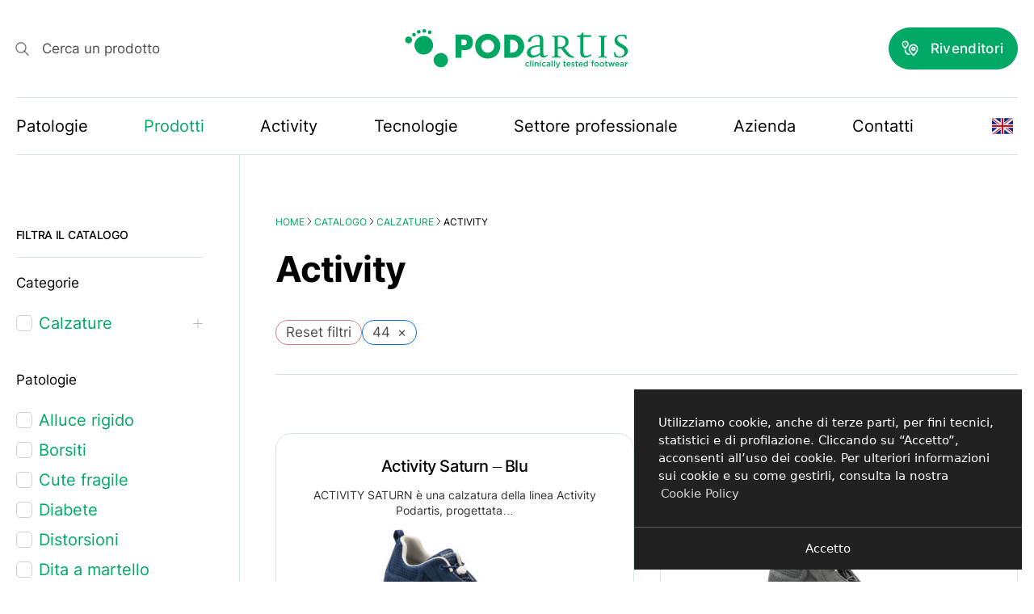

--- FILE ---
content_type: text/html; charset=UTF-8
request_url: https://www.podartis.com/categoria-prodotto/calzature/activity/?size=44
body_size: 27246
content:
<!DOCTYPE html>
<html lang="it-IT" prefix="og: https://ogp.me/ns#">
<head>
    <meta charset="UTF-8">
<script type="text/javascript">
/* <![CDATA[ */
var gform;gform||(document.addEventListener("gform_main_scripts_loaded",function(){gform.scriptsLoaded=!0}),document.addEventListener("gform/theme/scripts_loaded",function(){gform.themeScriptsLoaded=!0}),window.addEventListener("DOMContentLoaded",function(){gform.domLoaded=!0}),gform={domLoaded:!1,scriptsLoaded:!1,themeScriptsLoaded:!1,isFormEditor:()=>"function"==typeof InitializeEditor,callIfLoaded:function(o){return!(!gform.domLoaded||!gform.scriptsLoaded||!gform.themeScriptsLoaded&&!gform.isFormEditor()||(gform.isFormEditor()&&console.warn("The use of gform.initializeOnLoaded() is deprecated in the form editor context and will be removed in Gravity Forms 3.1."),o(),0))},initializeOnLoaded:function(o){gform.callIfLoaded(o)||(document.addEventListener("gform_main_scripts_loaded",()=>{gform.scriptsLoaded=!0,gform.callIfLoaded(o)}),document.addEventListener("gform/theme/scripts_loaded",()=>{gform.themeScriptsLoaded=!0,gform.callIfLoaded(o)}),window.addEventListener("DOMContentLoaded",()=>{gform.domLoaded=!0,gform.callIfLoaded(o)}))},hooks:{action:{},filter:{}},addAction:function(o,r,e,t){gform.addHook("action",o,r,e,t)},addFilter:function(o,r,e,t){gform.addHook("filter",o,r,e,t)},doAction:function(o){gform.doHook("action",o,arguments)},applyFilters:function(o){return gform.doHook("filter",o,arguments)},removeAction:function(o,r){gform.removeHook("action",o,r)},removeFilter:function(o,r,e){gform.removeHook("filter",o,r,e)},addHook:function(o,r,e,t,n){null==gform.hooks[o][r]&&(gform.hooks[o][r]=[]);var d=gform.hooks[o][r];null==n&&(n=r+"_"+d.length),gform.hooks[o][r].push({tag:n,callable:e,priority:t=null==t?10:t})},doHook:function(r,o,e){var t;if(e=Array.prototype.slice.call(e,1),null!=gform.hooks[r][o]&&((o=gform.hooks[r][o]).sort(function(o,r){return o.priority-r.priority}),o.forEach(function(o){"function"!=typeof(t=o.callable)&&(t=window[t]),"action"==r?t.apply(null,e):e[0]=t.apply(null,e)})),"filter"==r)return e[0]},removeHook:function(o,r,t,n){var e;null!=gform.hooks[o][r]&&(e=(e=gform.hooks[o][r]).filter(function(o,r,e){return!!(null!=n&&n!=o.tag||null!=t&&t!=o.priority)}),gform.hooks[o][r]=e)}});
/* ]]> */
</script>

    <meta name="viewport" content="width=device-width">

    <title>Activity &ndash; Podartis</title>

    <meta name="theme-color" content="#1a1a1a">
    <meta name="format-detection" content="telephone=no">

    <link rel="alternate" hreflang="it" href="https://www.podartis.com/categoria-prodotto/calzature/activity/" />
<link rel="alternate" hreflang="en" href="https://www.podartis.com/en/product-categories/footwear/activity-footwear/" />
<link rel="alternate" hreflang="x-default" href="https://www.podartis.com/categoria-prodotto/calzature/activity/" />
<meta name="robots" content="noindex, nofollow">

<!-- Ottimizzazione per i motori di ricerca di Rank Math - https://rankmath.com/ -->
<meta name="robots" content="follow, index, max-snippet:-1, max-video-preview:-1, max-image-preview:large"/>
<link rel="canonical" href="https://www.podartis.com/categoria-prodotto/calzature/activity/" />
<link rel="next" href="https://www.podartis.com/categoria-prodotto/calzature/activity/page/2/" />
<meta property="og:locale" content="it_IT" />
<meta property="og:type" content="article" />
<meta property="og:title" content="Activity &ndash; Podartis" />
<meta property="og:url" content="https://www.podartis.com/categoria-prodotto/calzature/activity/" />
<meta property="og:site_name" content="Podartis" />
<meta property="og:image" content="https://www.podartis.com/wp-content/uploads/2021/11/tecnologia.jpg" />
<meta property="og:image:secure_url" content="https://www.podartis.com/wp-content/uploads/2021/11/tecnologia.jpg" />
<meta property="og:image:width" content="1024" />
<meta property="og:image:height" content="1000" />
<meta property="og:image:type" content="image/jpeg" />
<meta name="twitter:card" content="summary_large_image" />
<meta name="twitter:title" content="Activity &ndash; Podartis" />
<meta name="twitter:image" content="https://www.podartis.com/wp-content/uploads/2021/11/tecnologia.jpg" />
<meta name="twitter:label1" content="Prodotti" />
<meta name="twitter:data1" content="23" />
<script type="application/ld+json" class="rank-math-schema">{"@context":"https://schema.org","@graph":[{"@type":"Organization","@id":"https://www.podartis.com/#organization","name":"Podartis Srl"},{"@type":"WebSite","@id":"https://www.podartis.com/#website","url":"https://www.podartis.com","name":"Podartis Srl","publisher":{"@id":"https://www.podartis.com/#organization"},"inLanguage":"it-IT"},{"@type":"CollectionPage","@id":"https://www.podartis.com/categoria-prodotto/calzature/activity/#webpage","url":"https://www.podartis.com/categoria-prodotto/calzature/activity/","name":"Activity &ndash; Podartis","isPartOf":{"@id":"https://www.podartis.com/#website"},"inLanguage":"it-IT"}]}</script>
<!-- /Rank Math WordPress SEO plugin -->

<script type='application/javascript' id='pys-version-script'>console.log('PixelYourSite PRO version 12.2.7');</script>
<link rel='dns-prefetch' href='//js.hs-scripts.com' />
<link href='https://fonts.gstatic.com' crossorigin rel='preconnect' />
<link rel="alternate" type="application/rss+xml" title="Feed Podartis &raquo; Activity Categoria" href="https://www.podartis.com/categoria-prodotto/calzature/activity/feed/" />
<style id='wp-img-auto-sizes-contain-inline-css' type='text/css'>
img:is([sizes=auto i],[sizes^="auto," i]){contain-intrinsic-size:3000px 1500px}
/*# sourceURL=wp-img-auto-sizes-contain-inline-css */
</style>
<style id='wp-emoji-styles-inline-css' type='text/css'>

	img.wp-smiley, img.emoji {
		display: inline !important;
		border: none !important;
		box-shadow: none !important;
		height: 1em !important;
		width: 1em !important;
		margin: 0 0.07em !important;
		vertical-align: -0.1em !important;
		background: none !important;
		padding: 0 !important;
	}
/*# sourceURL=wp-emoji-styles-inline-css */
</style>
<link rel='stylesheet' id='wp-block-library-css' href='https://www.podartis.com/wp-includes/css/dist/block-library/style.min.css?ver=6.9' media='print' onload='this.media="all"; this.onload=null' />
<style id='global-styles-inline-css' type='text/css'>
:root{--wp--preset--aspect-ratio--square: 1;--wp--preset--aspect-ratio--4-3: 4/3;--wp--preset--aspect-ratio--3-4: 3/4;--wp--preset--aspect-ratio--3-2: 3/2;--wp--preset--aspect-ratio--2-3: 2/3;--wp--preset--aspect-ratio--16-9: 16/9;--wp--preset--aspect-ratio--9-16: 9/16;--wp--preset--color--black: #000000;--wp--preset--color--cyan-bluish-gray: #abb8c3;--wp--preset--color--white: #ffffff;--wp--preset--color--pale-pink: #f78da7;--wp--preset--color--vivid-red: #cf2e2e;--wp--preset--color--luminous-vivid-orange: #ff6900;--wp--preset--color--luminous-vivid-amber: #fcb900;--wp--preset--color--light-green-cyan: #7bdcb5;--wp--preset--color--vivid-green-cyan: #00d084;--wp--preset--color--pale-cyan-blue: #8ed1fc;--wp--preset--color--vivid-cyan-blue: #0693e3;--wp--preset--color--vivid-purple: #9b51e0;--wp--preset--color--primary: #c387a4;--wp--preset--color--secondary: #000;--wp--preset--gradient--vivid-cyan-blue-to-vivid-purple: linear-gradient(135deg,rgb(6,147,227) 0%,rgb(155,81,224) 100%);--wp--preset--gradient--light-green-cyan-to-vivid-green-cyan: linear-gradient(135deg,rgb(122,220,180) 0%,rgb(0,208,130) 100%);--wp--preset--gradient--luminous-vivid-amber-to-luminous-vivid-orange: linear-gradient(135deg,rgb(252,185,0) 0%,rgb(255,105,0) 100%);--wp--preset--gradient--luminous-vivid-orange-to-vivid-red: linear-gradient(135deg,rgb(255,105,0) 0%,rgb(207,46,46) 100%);--wp--preset--gradient--very-light-gray-to-cyan-bluish-gray: linear-gradient(135deg,rgb(238,238,238) 0%,rgb(169,184,195) 100%);--wp--preset--gradient--cool-to-warm-spectrum: linear-gradient(135deg,rgb(74,234,220) 0%,rgb(151,120,209) 20%,rgb(207,42,186) 40%,rgb(238,44,130) 60%,rgb(251,105,98) 80%,rgb(254,248,76) 100%);--wp--preset--gradient--blush-light-purple: linear-gradient(135deg,rgb(255,206,236) 0%,rgb(152,150,240) 100%);--wp--preset--gradient--blush-bordeaux: linear-gradient(135deg,rgb(254,205,165) 0%,rgb(254,45,45) 50%,rgb(107,0,62) 100%);--wp--preset--gradient--luminous-dusk: linear-gradient(135deg,rgb(255,203,112) 0%,rgb(199,81,192) 50%,rgb(65,88,208) 100%);--wp--preset--gradient--pale-ocean: linear-gradient(135deg,rgb(255,245,203) 0%,rgb(182,227,212) 50%,rgb(51,167,181) 100%);--wp--preset--gradient--electric-grass: linear-gradient(135deg,rgb(202,248,128) 0%,rgb(113,206,126) 100%);--wp--preset--gradient--midnight: linear-gradient(135deg,rgb(2,3,129) 0%,rgb(40,116,252) 100%);--wp--preset--font-size--small: 13px;--wp--preset--font-size--medium: 20px;--wp--preset--font-size--large: 36px;--wp--preset--font-size--x-large: 42px;--wp--preset--spacing--20: 0.44rem;--wp--preset--spacing--30: 0.67rem;--wp--preset--spacing--40: 1rem;--wp--preset--spacing--50: 1.5rem;--wp--preset--spacing--60: 2.25rem;--wp--preset--spacing--70: 3.38rem;--wp--preset--spacing--80: 5.06rem;--wp--preset--shadow--natural: 6px 6px 9px rgba(0, 0, 0, 0.2);--wp--preset--shadow--deep: 12px 12px 50px rgba(0, 0, 0, 0.4);--wp--preset--shadow--sharp: 6px 6px 0px rgba(0, 0, 0, 0.2);--wp--preset--shadow--outlined: 6px 6px 0px -3px rgb(255, 255, 255), 6px 6px rgb(0, 0, 0);--wp--preset--shadow--crisp: 6px 6px 0px rgb(0, 0, 0);}:root { --wp--style--global--content-size: 800px;--wp--style--global--wide-size: 1000px; }:where(body) { margin: 0; }.wp-site-blocks > .alignleft { float: left; margin-right: 2em; }.wp-site-blocks > .alignright { float: right; margin-left: 2em; }.wp-site-blocks > .aligncenter { justify-content: center; margin-left: auto; margin-right: auto; }:where(.is-layout-flex){gap: 0.5em;}:where(.is-layout-grid){gap: 0.5em;}.is-layout-flow > .alignleft{float: left;margin-inline-start: 0;margin-inline-end: 2em;}.is-layout-flow > .alignright{float: right;margin-inline-start: 2em;margin-inline-end: 0;}.is-layout-flow > .aligncenter{margin-left: auto !important;margin-right: auto !important;}.is-layout-constrained > .alignleft{float: left;margin-inline-start: 0;margin-inline-end: 2em;}.is-layout-constrained > .alignright{float: right;margin-inline-start: 2em;margin-inline-end: 0;}.is-layout-constrained > .aligncenter{margin-left: auto !important;margin-right: auto !important;}.is-layout-constrained > :where(:not(.alignleft):not(.alignright):not(.alignfull)){max-width: var(--wp--style--global--content-size);margin-left: auto !important;margin-right: auto !important;}.is-layout-constrained > .alignwide{max-width: var(--wp--style--global--wide-size);}body .is-layout-flex{display: flex;}.is-layout-flex{flex-wrap: wrap;align-items: center;}.is-layout-flex > :is(*, div){margin: 0;}body .is-layout-grid{display: grid;}.is-layout-grid > :is(*, div){margin: 0;}body{padding-top: 0px;padding-right: 0px;padding-bottom: 0px;padding-left: 0px;}a:where(:not(.wp-element-button)){text-decoration: underline;}:root :where(.wp-element-button, .wp-block-button__link){background-color: #32373c;border-width: 0;color: #fff;font-family: inherit;font-size: inherit;font-style: inherit;font-weight: inherit;letter-spacing: inherit;line-height: inherit;padding-top: calc(0.667em + 2px);padding-right: calc(1.333em + 2px);padding-bottom: calc(0.667em + 2px);padding-left: calc(1.333em + 2px);text-decoration: none;text-transform: inherit;}.has-black-color{color: var(--wp--preset--color--black) !important;}.has-cyan-bluish-gray-color{color: var(--wp--preset--color--cyan-bluish-gray) !important;}.has-white-color{color: var(--wp--preset--color--white) !important;}.has-pale-pink-color{color: var(--wp--preset--color--pale-pink) !important;}.has-vivid-red-color{color: var(--wp--preset--color--vivid-red) !important;}.has-luminous-vivid-orange-color{color: var(--wp--preset--color--luminous-vivid-orange) !important;}.has-luminous-vivid-amber-color{color: var(--wp--preset--color--luminous-vivid-amber) !important;}.has-light-green-cyan-color{color: var(--wp--preset--color--light-green-cyan) !important;}.has-vivid-green-cyan-color{color: var(--wp--preset--color--vivid-green-cyan) !important;}.has-pale-cyan-blue-color{color: var(--wp--preset--color--pale-cyan-blue) !important;}.has-vivid-cyan-blue-color{color: var(--wp--preset--color--vivid-cyan-blue) !important;}.has-vivid-purple-color{color: var(--wp--preset--color--vivid-purple) !important;}.has-primary-color{color: var(--wp--preset--color--primary) !important;}.has-secondary-color{color: var(--wp--preset--color--secondary) !important;}.has-black-background-color{background-color: var(--wp--preset--color--black) !important;}.has-cyan-bluish-gray-background-color{background-color: var(--wp--preset--color--cyan-bluish-gray) !important;}.has-white-background-color{background-color: var(--wp--preset--color--white) !important;}.has-pale-pink-background-color{background-color: var(--wp--preset--color--pale-pink) !important;}.has-vivid-red-background-color{background-color: var(--wp--preset--color--vivid-red) !important;}.has-luminous-vivid-orange-background-color{background-color: var(--wp--preset--color--luminous-vivid-orange) !important;}.has-luminous-vivid-amber-background-color{background-color: var(--wp--preset--color--luminous-vivid-amber) !important;}.has-light-green-cyan-background-color{background-color: var(--wp--preset--color--light-green-cyan) !important;}.has-vivid-green-cyan-background-color{background-color: var(--wp--preset--color--vivid-green-cyan) !important;}.has-pale-cyan-blue-background-color{background-color: var(--wp--preset--color--pale-cyan-blue) !important;}.has-vivid-cyan-blue-background-color{background-color: var(--wp--preset--color--vivid-cyan-blue) !important;}.has-vivid-purple-background-color{background-color: var(--wp--preset--color--vivid-purple) !important;}.has-primary-background-color{background-color: var(--wp--preset--color--primary) !important;}.has-secondary-background-color{background-color: var(--wp--preset--color--secondary) !important;}.has-black-border-color{border-color: var(--wp--preset--color--black) !important;}.has-cyan-bluish-gray-border-color{border-color: var(--wp--preset--color--cyan-bluish-gray) !important;}.has-white-border-color{border-color: var(--wp--preset--color--white) !important;}.has-pale-pink-border-color{border-color: var(--wp--preset--color--pale-pink) !important;}.has-vivid-red-border-color{border-color: var(--wp--preset--color--vivid-red) !important;}.has-luminous-vivid-orange-border-color{border-color: var(--wp--preset--color--luminous-vivid-orange) !important;}.has-luminous-vivid-amber-border-color{border-color: var(--wp--preset--color--luminous-vivid-amber) !important;}.has-light-green-cyan-border-color{border-color: var(--wp--preset--color--light-green-cyan) !important;}.has-vivid-green-cyan-border-color{border-color: var(--wp--preset--color--vivid-green-cyan) !important;}.has-pale-cyan-blue-border-color{border-color: var(--wp--preset--color--pale-cyan-blue) !important;}.has-vivid-cyan-blue-border-color{border-color: var(--wp--preset--color--vivid-cyan-blue) !important;}.has-vivid-purple-border-color{border-color: var(--wp--preset--color--vivid-purple) !important;}.has-primary-border-color{border-color: var(--wp--preset--color--primary) !important;}.has-secondary-border-color{border-color: var(--wp--preset--color--secondary) !important;}.has-vivid-cyan-blue-to-vivid-purple-gradient-background{background: var(--wp--preset--gradient--vivid-cyan-blue-to-vivid-purple) !important;}.has-light-green-cyan-to-vivid-green-cyan-gradient-background{background: var(--wp--preset--gradient--light-green-cyan-to-vivid-green-cyan) !important;}.has-luminous-vivid-amber-to-luminous-vivid-orange-gradient-background{background: var(--wp--preset--gradient--luminous-vivid-amber-to-luminous-vivid-orange) !important;}.has-luminous-vivid-orange-to-vivid-red-gradient-background{background: var(--wp--preset--gradient--luminous-vivid-orange-to-vivid-red) !important;}.has-very-light-gray-to-cyan-bluish-gray-gradient-background{background: var(--wp--preset--gradient--very-light-gray-to-cyan-bluish-gray) !important;}.has-cool-to-warm-spectrum-gradient-background{background: var(--wp--preset--gradient--cool-to-warm-spectrum) !important;}.has-blush-light-purple-gradient-background{background: var(--wp--preset--gradient--blush-light-purple) !important;}.has-blush-bordeaux-gradient-background{background: var(--wp--preset--gradient--blush-bordeaux) !important;}.has-luminous-dusk-gradient-background{background: var(--wp--preset--gradient--luminous-dusk) !important;}.has-pale-ocean-gradient-background{background: var(--wp--preset--gradient--pale-ocean) !important;}.has-electric-grass-gradient-background{background: var(--wp--preset--gradient--electric-grass) !important;}.has-midnight-gradient-background{background: var(--wp--preset--gradient--midnight) !important;}.has-small-font-size{font-size: var(--wp--preset--font-size--small) !important;}.has-medium-font-size{font-size: var(--wp--preset--font-size--medium) !important;}.has-large-font-size{font-size: var(--wp--preset--font-size--large) !important;}.has-x-large-font-size{font-size: var(--wp--preset--font-size--x-large) !important;}
:where(.wp-block-post-template.is-layout-flex){gap: 1.25em;}:where(.wp-block-post-template.is-layout-grid){gap: 1.25em;}
:where(.wp-block-term-template.is-layout-flex){gap: 1.25em;}:where(.wp-block-term-template.is-layout-grid){gap: 1.25em;}
:where(.wp-block-columns.is-layout-flex){gap: 2em;}:where(.wp-block-columns.is-layout-grid){gap: 2em;}
:root :where(.wp-block-pullquote){font-size: 1.5em;line-height: 1.6;}
/*# sourceURL=global-styles-inline-css */
</style>
<link rel='stylesheet' id='ml-gdpr-css' href='https://www.podartis.com/wp-content/plugins/metaline-wp-boilerplate/vendor/metaline/gdpr-cookie-banner/dist/styles/gdpr.min.css?ver=6.9' media='print' onload='this.media="all"; this.onload=null' />
<style id='woocommerce-inline-inline-css' type='text/css'>
.woocommerce form .form-row .required { visibility: visible; }
/*# sourceURL=woocommerce-inline-inline-css */
</style>
<link rel='stylesheet' id='wpsl-styles-css' href='https://www.podartis.com/wp-content/plugins/wp-store-locator/css/styles.min.css?ver=2.2.261' media='print' onload='this.media="all"; this.onload=null' />
<link rel='stylesheet' id='wpml-legacy-horizontal-list-0-css' href='https://www.podartis.com/wp-content/plugins/sitepress-multilingual-cms/templates/language-switchers/legacy-list-horizontal/style.min.css?ver=1' media='print' onload='this.media="all"; this.onload=null' />
<link rel='stylesheet' id='wpc-filter-everything-css' href='https://www.podartis.com/wp-content/plugins/filter-everything/assets/css/filter-everything.min.css?ver=1.9.1' media='print' onload='this.media="all"; this.onload=null' />
<link rel='stylesheet' id='wpc-filter-everything-custom-css' href='https://www.podartis.com/wp-content/uploads/cache/filter-everything/af1d2664f087a2796a1439a53d73066f.css?ver=6.9' media='print' onload='this.media="all"; this.onload=null' />
<script type="text/javascript" src="https://www.podartis.com/wp-includes/js/jquery/jquery.min.js?ver=3.7.1" id="jquery-core-js"></script>
<script type="text/javascript" src="https://www.podartis.com/wp-includes/js/jquery/jquery-migrate.min.js?ver=3.4.1" id="jquery-migrate-js"></script>
<script type="text/javascript" src="https://www.podartis.com/wp-content/plugins/metaline-wp-boilerplate/vendor/metaline/gdpr-cookie-banner/dist/scripts/gdpr.min.js?ver=6.9" id="ml-gdpr-js"></script>
<script type="text/javascript" src="https://www.podartis.com/wp-content/plugins/woocommerce/assets/js/jquery-blockui/jquery.blockUI.min.js?ver=2.7.0-wc.10.4.3" id="wc-jquery-blockui-js" defer="defer" data-wp-strategy="defer"></script>
<script type="text/javascript" src="https://www.podartis.com/wp-content/plugins/woocommerce/assets/js/js-cookie/js.cookie.min.js?ver=2.1.4-wc.10.4.3" id="wc-js-cookie-js" defer="defer" data-wp-strategy="defer"></script>
<script type="text/javascript" id="woocommerce-js-extra">
/* <![CDATA[ */
var woocommerce_params = {"ajax_url":"/wp-admin/admin-ajax.php","wc_ajax_url":"/?wc-ajax=%%endpoint%%","i18n_password_show":"Mostra password","i18n_password_hide":"Nascondi password"};
//# sourceURL=woocommerce-js-extra
/* ]]> */
</script>
<script type="text/javascript" src="https://www.podartis.com/wp-content/plugins/woocommerce/assets/js/frontend/woocommerce.min.js?ver=10.4.3" id="woocommerce-js" defer="defer" data-wp-strategy="defer"></script>
<script type="text/javascript" id="ml-app-js-extra">
/* <![CDATA[ */
var i18n = {"gmap":"Indicazioni stradali","website":"Sito web"};
//# sourceURL=ml-app-js-extra
/* ]]> */
</script>
<script type="text/javascript" src="https://www.podartis.com/wp-content/themes/podartis/assets/scripts/app-14197e7f88.js?ver=6.9" id="ml-app-js"></script>
<script type="text/javascript" src="https://www.podartis.com/wp-content/plugins/pixelyoursite-pro/dist/scripts/js.cookie-2.1.3.min.js?ver=2.1.3" id="js-cookie-pys-js"></script>
<script type="text/javascript" src="https://www.podartis.com/wp-content/plugins/pixelyoursite-pro/dist/scripts/jquery.bind-first-0.2.3.min.js" id="jquery-bind-first-js"></script>
<script type="text/javascript" src="https://www.podartis.com/wp-content/plugins/pixelyoursite-pro/dist/scripts/sha256.js?ver=0.11.0" id="js-sha256-js"></script>
<script type="text/javascript" src="https://www.podartis.com/wp-content/plugins/pixelyoursite-pro/dist/scripts/tld.min.js?ver=2.3.1" id="js-tld-js"></script>
<script type="text/javascript" id="pys-js-extra">
/* <![CDATA[ */
var pysOptions = {"staticEvents":{"facebook":{"woo_view_category":[{"delay":0,"type":"static","pixelIds":["343542876210141"],"name":"ViewCategory","eventID":"2905140b-c371-4936-85df-1bf5a682b372","params":{"content_type":"product","content_category":"Calzature","content_name":"Activity","content_ids":["8604","8754","8718","934429","8748","934446","8799","7803","1365161","1364826"],"page_title":"Activity","post_type":"product_cat","post_id":140,"plugin":"PixelYourSite","event_url":"www.podartis.com/categoria-prodotto/calzature/activity/","user_role":"guest"},"e_id":"woo_view_category","ids":[],"hasTimeWindow":false,"timeWindow":0,"woo_order":"","edd_order":""}],"init_event":[{"delay":0,"type":"static","ajaxFire":false,"name":"PageView","pixelIds":["343542876210141"],"eventID":"25381186-e5ab-4154-990d-8914dbd39eb0","params":{"categories":"Activity, Calzature","page_title":"Activity","post_type":"product_cat","post_id":140,"plugin":"PixelYourSite","event_url":"www.podartis.com/categoria-prodotto/calzature/activity/","user_role":"guest"},"e_id":"init_event","ids":[],"hasTimeWindow":false,"timeWindow":0,"woo_order":"","edd_order":""}]},"ga":{"woo_view_item_list":[{"delay":0,"type":"static","trackingIds":["UA-142388342-1","G-5DNT46FZJS"],"name":"view_item_list","eventID":"718e1601-518e-41a6-bcf8-aa65038afe1f","params":{"event_category":"ecommerce","event_label":"Category","currency":"EUR","items":[{"item_id":"1364826","item_name":"Activity Saturn - Blu","quantity":1,"price":"125","affiliation":"Podartis","item_category":"Calzature","item_category2":"Activity"},{"item_id":"1365161","item_name":"Activity Saturn - Carbon","quantity":1,"price":"125","affiliation":"Podartis","item_category":"Calzature","item_category2":"Activity"},{"item_id":"7803","item_name":"Activity Next Evo - Dark black","quantity":1,"price":"169","affiliation":"Podartis","item_category":"Calzature","item_category2":"Activity"},{"item_id":"8799","item_name":"Activity Freedom Evo Wr - Grey","quantity":1,"price":"219","affiliation":"Podartis","item_category":"Calzature","item_category2":"Activity"},{"item_id":"934446","item_name":"Activity Freedom Evo Wr - Black","quantity":1,"price":"205","affiliation":"Podartis","item_category":"Calzature","item_category2":"Activity"},{"item_id":"8748","item_name":"Activity Hero Evo - Blue","quantity":1,"price":"205","affiliation":"Podartis","item_category":"Calzature","item_category2":"Activity"},{"item_id":"934429","item_name":"Activity Hero Evo - Grey","quantity":1,"price":"205","affiliation":"Podartis","item_category":"Calzature","item_category2":"Activity"},{"item_id":"8718","item_name":"Activity Hero - Black","quantity":1,"price":"215","affiliation":"Podartis","item_category":"Calzature","item_category2":"Activity"},{"item_id":"8754","item_name":"Activity One Evo - Black","quantity":1,"price":"176","affiliation":"Podartis","item_category":"Calzature","item_category2":"Activity"},{"item_id":"8604","item_name":"Activity Iron M - Black","quantity":1,"price":"239","affiliation":"Podartis","item_category":"Calzature","item_category2":"Activity"}],"page_title":"Activity","post_type":"product_cat","post_id":140,"plugin":"PixelYourSite","event_url":"www.podartis.com/categoria-prodotto/calzature/activity/","user_role":"guest"},"e_id":"woo_view_item_list","ids":[],"hasTimeWindow":false,"timeWindow":0,"woo_order":"","edd_order":""}]}},"dynamicEvents":{"automatic_event_internal_link":{"facebook":{"delay":0,"type":"dyn","name":"InternalClick","pixelIds":["343542876210141"],"eventID":"f488e32e-d432-4ef3-b8af-7887e0fd197f","params":{"page_title":"Activity","post_type":"product_cat","post_id":140,"plugin":"PixelYourSite","event_url":"www.podartis.com/categoria-prodotto/calzature/activity/","user_role":"guest"},"e_id":"automatic_event_internal_link","ids":[],"hasTimeWindow":false,"timeWindow":0,"woo_order":"","edd_order":""},"ga":{"delay":0,"type":"dyn","name":"InternalClick","trackingIds":{"1":"G-5DNT46FZJS"},"eventID":"f488e32e-d432-4ef3-b8af-7887e0fd197f","params":{"page_title":"Activity","post_type":"product_cat","post_id":140,"plugin":"PixelYourSite","event_url":"www.podartis.com/categoria-prodotto/calzature/activity/","user_role":"guest"},"e_id":"automatic_event_internal_link","ids":[],"hasTimeWindow":false,"timeWindow":0,"woo_order":"","edd_order":""}},"automatic_event_outbound_link":{"facebook":{"delay":0,"type":"dyn","name":"OutboundClick","pixelIds":["343542876210141"],"eventID":"6fcb17f8-179b-486f-b381-7f2637a93d15","params":{"page_title":"Activity","post_type":"product_cat","post_id":140,"plugin":"PixelYourSite","event_url":"www.podartis.com/categoria-prodotto/calzature/activity/","user_role":"guest"},"e_id":"automatic_event_outbound_link","ids":[],"hasTimeWindow":false,"timeWindow":0,"woo_order":"","edd_order":""},"ga":{"delay":0,"type":"dyn","name":"OutboundClick","trackingIds":{"1":"G-5DNT46FZJS"},"eventID":"6fcb17f8-179b-486f-b381-7f2637a93d15","params":{"page_title":"Activity","post_type":"product_cat","post_id":140,"plugin":"PixelYourSite","event_url":"www.podartis.com/categoria-prodotto/calzature/activity/","user_role":"guest"},"e_id":"automatic_event_outbound_link","ids":[],"hasTimeWindow":false,"timeWindow":0,"woo_order":"","edd_order":""}},"automatic_event_video":{"facebook":{"delay":0,"type":"dyn","name":"WatchVideo","pixelIds":["343542876210141"],"eventID":"b6174b6b-d8d0-4537-89e3-10ec324ef8ed","params":{"page_title":"Activity","post_type":"product_cat","post_id":140,"plugin":"PixelYourSite","event_url":"www.podartis.com/categoria-prodotto/calzature/activity/","user_role":"guest"},"e_id":"automatic_event_video","ids":[],"hasTimeWindow":false,"timeWindow":0,"woo_order":"","edd_order":""},"ga":{"delay":0,"type":"dyn","name":"WatchVideo","youtube_disabled":false,"trackingIds":{"1":"G-5DNT46FZJS"},"eventID":"b6174b6b-d8d0-4537-89e3-10ec324ef8ed","params":{"page_title":"Activity","post_type":"product_cat","post_id":140,"plugin":"PixelYourSite","event_url":"www.podartis.com/categoria-prodotto/calzature/activity/","user_role":"guest"},"e_id":"automatic_event_video","ids":[],"hasTimeWindow":false,"timeWindow":0,"woo_order":"","edd_order":""}},"automatic_event_tel_link":{"facebook":{"delay":0,"type":"dyn","name":"TelClick","pixelIds":["343542876210141"],"eventID":"3dd76de2-4f8b-4b19-8ff5-02dd4c12a306","params":{"page_title":"Activity","post_type":"product_cat","post_id":140,"plugin":"PixelYourSite","event_url":"www.podartis.com/categoria-prodotto/calzature/activity/","user_role":"guest"},"e_id":"automatic_event_tel_link","ids":[],"hasTimeWindow":false,"timeWindow":0,"woo_order":"","edd_order":""},"ga":{"delay":0,"type":"dyn","name":"TelClick","trackingIds":{"1":"G-5DNT46FZJS"},"eventID":"3dd76de2-4f8b-4b19-8ff5-02dd4c12a306","params":{"page_title":"Activity","post_type":"product_cat","post_id":140,"plugin":"PixelYourSite","event_url":"www.podartis.com/categoria-prodotto/calzature/activity/","user_role":"guest"},"e_id":"automatic_event_tel_link","ids":[],"hasTimeWindow":false,"timeWindow":0,"woo_order":"","edd_order":""}},"automatic_event_email_link":{"facebook":{"delay":0,"type":"dyn","name":"EmailClick","pixelIds":["343542876210141"],"eventID":"f2d96f21-6bc3-4bf9-a1fe-7b26fddda8c9","params":{"page_title":"Activity","post_type":"product_cat","post_id":140,"plugin":"PixelYourSite","event_url":"www.podartis.com/categoria-prodotto/calzature/activity/","user_role":"guest"},"e_id":"automatic_event_email_link","ids":[],"hasTimeWindow":false,"timeWindow":0,"woo_order":"","edd_order":""},"ga":{"delay":0,"type":"dyn","name":"EmailClick","trackingIds":{"1":"G-5DNT46FZJS"},"eventID":"f2d96f21-6bc3-4bf9-a1fe-7b26fddda8c9","params":{"page_title":"Activity","post_type":"product_cat","post_id":140,"plugin":"PixelYourSite","event_url":"www.podartis.com/categoria-prodotto/calzature/activity/","user_role":"guest"},"e_id":"automatic_event_email_link","ids":[],"hasTimeWindow":false,"timeWindow":0,"woo_order":"","edd_order":""}},"automatic_event_form":{"facebook":{"delay":0,"type":"dyn","name":"Form","pixelIds":["343542876210141"],"eventID":"56455ba5-2687-4519-8e04-e6b8a7af1128","params":{"page_title":"Activity","post_type":"product_cat","post_id":140,"plugin":"PixelYourSite","event_url":"www.podartis.com/categoria-prodotto/calzature/activity/","user_role":"guest"},"e_id":"automatic_event_form","ids":[],"hasTimeWindow":false,"timeWindow":0,"woo_order":"","edd_order":""},"ga":{"delay":0,"type":"dyn","name":"Form","trackingIds":{"1":"G-5DNT46FZJS"},"eventID":"56455ba5-2687-4519-8e04-e6b8a7af1128","params":{"page_title":"Activity","post_type":"product_cat","post_id":140,"plugin":"PixelYourSite","event_url":"www.podartis.com/categoria-prodotto/calzature/activity/","user_role":"guest"},"e_id":"automatic_event_form","ids":[],"hasTimeWindow":false,"timeWindow":0,"woo_order":"","edd_order":""}},"automatic_event_download":{"facebook":{"delay":0,"type":"dyn","name":"Download","extensions":["","doc","pdf","ppt","zip","xls"],"pixelIds":["343542876210141"],"eventID":"27f8e129-b10c-4dfb-9f22-9690cea6e845","params":{"page_title":"Activity","post_type":"product_cat","post_id":140,"plugin":"PixelYourSite","event_url":"www.podartis.com/categoria-prodotto/calzature/activity/","user_role":"guest"},"e_id":"automatic_event_download","ids":[],"hasTimeWindow":false,"timeWindow":0,"woo_order":"","edd_order":""},"ga":{"delay":0,"type":"dyn","name":"Download","extensions":["","doc","pdf","ppt","zip","xls"],"trackingIds":{"1":"G-5DNT46FZJS"},"eventID":"27f8e129-b10c-4dfb-9f22-9690cea6e845","params":{"page_title":"Activity","post_type":"product_cat","post_id":140,"plugin":"PixelYourSite","event_url":"www.podartis.com/categoria-prodotto/calzature/activity/","user_role":"guest"},"e_id":"automatic_event_download","ids":[],"hasTimeWindow":false,"timeWindow":0,"woo_order":"","edd_order":""}},"woo_select_content_category":{"1364826":{"ga":{"delay":0,"type":"dyn","name":"select_item","trackingIds":{"1":"G-5DNT46FZJS"},"eventID":"4253383d-35a4-4a37-8955-1d317f47b40e","params":{"items":[{"id":"1364826","name":"Activity Saturn - Blu","quantity":1,"price":"125","item_list_name":"Category","item_list_id":"category","affiliation":"Podartis","item_category":"Calzature","item_category2":"Activity"}],"event_category":"ecommerce","content_type":"product","page_title":"Activity","post_type":"product_cat","post_id":140,"plugin":"PixelYourSite","event_url":"www.podartis.com/categoria-prodotto/calzature/activity/","user_role":"guest"},"e_id":"woo_select_content_category","ids":[],"hasTimeWindow":false,"timeWindow":0,"woo_order":"","edd_order":""}},"1365161":{"ga":{"delay":0,"type":"dyn","name":"select_item","trackingIds":{"1":"G-5DNT46FZJS"},"eventID":"4253383d-35a4-4a37-8955-1d317f47b40e","params":{"items":[{"id":"1365161","name":"Activity Saturn - Carbon","quantity":1,"price":"125","item_list_name":"Category","item_list_id":"category","affiliation":"Podartis","item_category":"Calzature","item_category2":"Activity"}],"event_category":"ecommerce","content_type":"product","page_title":"Activity","post_type":"product_cat","post_id":140,"plugin":"PixelYourSite","event_url":"www.podartis.com/categoria-prodotto/calzature/activity/","user_role":"guest"},"e_id":"woo_select_content_category","ids":[],"hasTimeWindow":false,"timeWindow":0,"woo_order":"","edd_order":""}},"7803":{"ga":{"delay":0,"type":"dyn","name":"select_item","trackingIds":{"1":"G-5DNT46FZJS"},"eventID":"4253383d-35a4-4a37-8955-1d317f47b40e","params":{"items":[{"id":"7803","name":"Activity Next Evo - Dark black","quantity":1,"price":"169","item_list_name":"Category","item_list_id":"category","affiliation":"Podartis","item_category":"Calzature","item_category2":"Activity"}],"event_category":"ecommerce","content_type":"product","page_title":"Activity","post_type":"product_cat","post_id":140,"plugin":"PixelYourSite","event_url":"www.podartis.com/categoria-prodotto/calzature/activity/","user_role":"guest"},"e_id":"woo_select_content_category","ids":[],"hasTimeWindow":false,"timeWindow":0,"woo_order":"","edd_order":""}},"8799":{"ga":{"delay":0,"type":"dyn","name":"select_item","trackingIds":{"1":"G-5DNT46FZJS"},"eventID":"4253383d-35a4-4a37-8955-1d317f47b40e","params":{"items":[{"id":"8799","name":"Activity Freedom Evo Wr - Grey","quantity":1,"price":"219","item_list_name":"Category","item_list_id":"category","affiliation":"Podartis","item_category":"Calzature","item_category2":"Activity"}],"event_category":"ecommerce","content_type":"product","page_title":"Activity","post_type":"product_cat","post_id":140,"plugin":"PixelYourSite","event_url":"www.podartis.com/categoria-prodotto/calzature/activity/","user_role":"guest"},"e_id":"woo_select_content_category","ids":[],"hasTimeWindow":false,"timeWindow":0,"woo_order":"","edd_order":""}},"934446":{"ga":{"delay":0,"type":"dyn","name":"select_item","trackingIds":{"1":"G-5DNT46FZJS"},"eventID":"4253383d-35a4-4a37-8955-1d317f47b40e","params":{"items":[{"id":"934446","name":"Activity Freedom Evo Wr - Black","quantity":1,"price":"205","item_list_name":"Category","item_list_id":"category","affiliation":"Podartis","item_category":"Calzature","item_category2":"Activity"}],"event_category":"ecommerce","content_type":"product","page_title":"Activity","post_type":"product_cat","post_id":140,"plugin":"PixelYourSite","event_url":"www.podartis.com/categoria-prodotto/calzature/activity/","user_role":"guest"},"e_id":"woo_select_content_category","ids":[],"hasTimeWindow":false,"timeWindow":0,"woo_order":"","edd_order":""}},"8748":{"ga":{"delay":0,"type":"dyn","name":"select_item","trackingIds":{"1":"G-5DNT46FZJS"},"eventID":"4253383d-35a4-4a37-8955-1d317f47b40e","params":{"items":[{"id":"8748","name":"Activity Hero Evo - Blue","quantity":1,"price":"205","item_list_name":"Category","item_list_id":"category","affiliation":"Podartis","item_category":"Calzature","item_category2":"Activity"}],"event_category":"ecommerce","content_type":"product","page_title":"Activity","post_type":"product_cat","post_id":140,"plugin":"PixelYourSite","event_url":"www.podartis.com/categoria-prodotto/calzature/activity/","user_role":"guest"},"e_id":"woo_select_content_category","ids":[],"hasTimeWindow":false,"timeWindow":0,"woo_order":"","edd_order":""}},"934429":{"ga":{"delay":0,"type":"dyn","name":"select_item","trackingIds":{"1":"G-5DNT46FZJS"},"eventID":"4253383d-35a4-4a37-8955-1d317f47b40e","params":{"items":[{"id":"934429","name":"Activity Hero Evo - Grey","quantity":1,"price":"205","item_list_name":"Category","item_list_id":"category","affiliation":"Podartis","item_category":"Calzature","item_category2":"Activity"}],"event_category":"ecommerce","content_type":"product","page_title":"Activity","post_type":"product_cat","post_id":140,"plugin":"PixelYourSite","event_url":"www.podartis.com/categoria-prodotto/calzature/activity/","user_role":"guest"},"e_id":"woo_select_content_category","ids":[],"hasTimeWindow":false,"timeWindow":0,"woo_order":"","edd_order":""}},"8718":{"ga":{"delay":0,"type":"dyn","name":"select_item","trackingIds":{"1":"G-5DNT46FZJS"},"eventID":"4253383d-35a4-4a37-8955-1d317f47b40e","params":{"items":[{"id":"8718","name":"Activity Hero - Black","quantity":1,"price":"215","item_list_name":"Category","item_list_id":"category","affiliation":"Podartis","item_category":"Calzature","item_category2":"Activity"}],"event_category":"ecommerce","content_type":"product","page_title":"Activity","post_type":"product_cat","post_id":140,"plugin":"PixelYourSite","event_url":"www.podartis.com/categoria-prodotto/calzature/activity/","user_role":"guest"},"e_id":"woo_select_content_category","ids":[],"hasTimeWindow":false,"timeWindow":0,"woo_order":"","edd_order":""}},"8754":{"ga":{"delay":0,"type":"dyn","name":"select_item","trackingIds":{"1":"G-5DNT46FZJS"},"eventID":"4253383d-35a4-4a37-8955-1d317f47b40e","params":{"items":[{"id":"8754","name":"Activity One Evo - Black","quantity":1,"price":"176","item_list_name":"Category","item_list_id":"category","affiliation":"Podartis","item_category":"Calzature","item_category2":"Activity"}],"event_category":"ecommerce","content_type":"product","page_title":"Activity","post_type":"product_cat","post_id":140,"plugin":"PixelYourSite","event_url":"www.podartis.com/categoria-prodotto/calzature/activity/","user_role":"guest"},"e_id":"woo_select_content_category","ids":[],"hasTimeWindow":false,"timeWindow":0,"woo_order":"","edd_order":""}},"8604":{"ga":{"delay":0,"type":"dyn","name":"select_item","trackingIds":{"1":"G-5DNT46FZJS"},"eventID":"4253383d-35a4-4a37-8955-1d317f47b40e","params":{"items":[{"id":"8604","name":"Activity Iron M - Black","quantity":1,"price":"239","item_list_name":"Category","item_list_id":"category","affiliation":"Podartis","item_category":"Calzature","item_category2":"Activity"}],"event_category":"ecommerce","content_type":"product","page_title":"Activity","post_type":"product_cat","post_id":140,"plugin":"PixelYourSite","event_url":"www.podartis.com/categoria-prodotto/calzature/activity/","user_role":"guest"},"e_id":"woo_select_content_category","ids":[],"hasTimeWindow":false,"timeWindow":0,"woo_order":"","edd_order":""}}}},"triggerEvents":[],"triggerEventTypes":[],"facebook":{"pixelIds":["343542876210141"],"advancedMatchingEnabled":false,"advancedMatching":[],"removeMetadata":false,"wooVariableAsSimple":false,"serverApiEnabled":false,"wooCRSendFromServer":false,"send_external_id":true,"enabled_medical":false,"do_not_track_medical_param":["event_url","post_title","page_title","landing_page","content_name","categories","category_name","tags"],"meta_ldu":false,"hide_pixels":[]},"ga":{"trackingIds":["G-5DNT46FZJS"],"retargetingLogic":"ecomm","crossDomainEnabled":false,"crossDomainAcceptIncoming":false,"crossDomainDomains":[],"wooVariableAsSimple":true,"isDebugEnabled":["index_1"],"serverContainerUrls":{"UA-142388342-1":{"enable_server_container":"","server_container_url":"","transport_url":""}},"additionalConfig":{"UA-142388342-1":{"first_party_collection":true},"G-5DNT46FZJS":{"first_party_collection":true}},"disableAdvertisingFeatures":false,"disableAdvertisingPersonalization":false,"url_passthrough":true,"url_passthrough_filter":true,"custom_page_view_event":false,"hide_pixels":[]},"debug":"","siteUrl":"https://www.podartis.com","ajaxUrl":"https://www.podartis.com/wp-admin/admin-ajax.php","ajax_event":"03249d23ef","trackUTMs":"1","trackTrafficSource":"1","user_id":"0","enable_lading_page_param":"1","cookie_duration":"180","enable_event_day_param":"1","enable_event_month_param":"1","enable_event_time_param":"1","enable_remove_target_url_param":"1","enable_remove_download_url_param":"1","visit_data_model":"first_visit","last_visit_duration":"60","enable_auto_save_advance_matching":"1","enable_success_send_form":"","enable_automatic_events":"1","enable_event_video":"1","ajaxForServerEvent":"1","ajaxForServerStaticEvent":"1","useSendBeacon":"1","send_external_id":"1","external_id_expire":"180","track_cookie_for_subdomains":"1","google_consent_mode":"1","data_persistency":"keep_data","advance_matching_form":{"enable_advance_matching_forms":true,"advance_matching_fn_names":["","first_name","first-name","first name","name"],"advance_matching_ln_names":["","last_name","last-name","last name"],"advance_matching_tel_names":["","phone","tel"],"advance_matching_em_names":[]},"advance_matching_url":{"enable_advance_matching_url":true,"advance_matching_fn_names":[],"advance_matching_ln_names":[],"advance_matching_tel_names":[],"advance_matching_em_names":[]},"track_dynamic_fields":[],"gdpr":{"ajax_enabled":false,"all_disabled_by_api":false,"facebook_disabled_by_api":false,"tiktok_disabled_by_api":false,"analytics_disabled_by_api":false,"google_ads_disabled_by_api":false,"pinterest_disabled_by_api":false,"bing_disabled_by_api":false,"externalID_disabled_by_api":false,"facebook_prior_consent_enabled":true,"tiktok_prior_consent_enabled":true,"analytics_prior_consent_enabled":true,"google_ads_prior_consent_enabled":true,"pinterest_prior_consent_enabled":true,"bing_prior_consent_enabled":true,"cookiebot_integration_enabled":false,"cookiebot_facebook_consent_category":"marketing","cookiebot_tiktok_consent_category":"marketing","cookiebot_analytics_consent_category":"statistics","cookiebot_google_ads_consent_category":"marketing","cookiebot_pinterest_consent_category":"marketing","cookiebot_bing_consent_category":"marketing","cookie_notice_integration_enabled":false,"cookie_law_info_integration_enabled":false,"real_cookie_banner_integration_enabled":false,"consent_magic_integration_enabled":false,"analytics_storage":{"enabled":true,"value":"granted","filter":false},"ad_storage":{"enabled":true,"value":"granted","filter":false},"ad_user_data":{"enabled":true,"value":"granted","filter":false},"ad_personalization":{"enabled":true,"value":"granted","filter":false}},"cookie":{"disabled_all_cookie":false,"disabled_start_session_cookie":false,"disabled_advanced_form_data_cookie":false,"disabled_landing_page_cookie":false,"disabled_first_visit_cookie":false,"disabled_trafficsource_cookie":false,"disabled_utmTerms_cookie":false,"disabled_utmId_cookie":false,"disabled_google_alternative_id":false},"tracking_analytics":{"TrafficSource":"direct","TrafficLanding":"https://www.podartis.com/categoria-prodotto/calzature/activity/","TrafficUtms":[],"TrafficUtmsId":[],"userDataEnable":true,"userData":{"emails":[],"phones":[],"addresses":[]},"use_encoding_provided_data":true,"use_multiple_provided_data":true},"GATags":{"ga_datalayer_type":"default","ga_datalayer_name":"dataLayerPYS","gclid_alternative_enabled":false,"gclid_alternative_param":""},"automatic":{"enable_youtube":true,"enable_vimeo":true,"enable_video":true},"woo":{"enabled":true,"enabled_save_data_to_orders":true,"addToCartOnButtonEnabled":true,"addToCartOnButtonValueEnabled":true,"addToCartOnButtonValueOption":"price","woo_purchase_on_transaction":true,"woo_view_content_variation_is_selected":true,"singleProductId":null,"affiliateEnabled":false,"removeFromCartSelector":"form.woocommerce-cart-form .remove","addToCartCatchMethod":"add_cart_hook","is_order_received_page":false,"containOrderId":false,"affiliateEventName":"Lead"},"edd":{"enabled":false},"cache_bypass":"1768963421"};
//# sourceURL=pys-js-extra
/* ]]> */
</script>
<script type="text/javascript" src="https://www.podartis.com/wp-content/plugins/pixelyoursite-pro/dist/scripts/public.js?ver=12.2.7" id="pys-js"></script>
<script type="text/javascript" src="https://www.podartis.com/wp-content/plugins/pixelyoursite-super-pack/dist/scripts/public.js?ver=6.0.3" id="pys_sp_public_js-js"></script>
<script type="text/javascript" src="https://www.podartis.com/wp-content/plugins/woocommerce/assets/js/select2/select2.full.min.js?ver=4.0.3-wc.10.4.3" id="wc-select2-js" defer="defer" data-wp-strategy="defer"></script>
<link rel="https://api.w.org/" href="https://www.podartis.com/wp-json/" /><link rel="alternate" title="JSON" type="application/json" href="https://www.podartis.com/wp-json/wp/v2/product_cat/140" /><link rel="EditURI" type="application/rsd+xml" title="RSD" href="https://www.podartis.com/xmlrpc.php?rsd" />

<meta name="generator" content="WPML ver:4.8.6 stt:1,27;" />
			<!-- DO NOT COPY THIS SNIPPET! Start of Page Analytics Tracking for HubSpot WordPress plugin v11.3.37-->
			<script class="hsq-set-content-id" data-content-id="listing-page">
				var _hsq = _hsq || [];
				_hsq.push(["setContentType", "listing-page"]);
			</script>
			<!-- DO NOT COPY THIS SNIPPET! End of Page Analytics Tracking for HubSpot WordPress plugin -->
				<noscript><style>.woocommerce-product-gallery{ opacity: 1 !important; }</style></noscript>
	<meta name="generator" content="Elementor 3.34.2; features: e_font_icon_svg, additional_custom_breakpoints; settings: css_print_method-external, google_font-enabled, font_display-auto">
<style type="text/css" id="filter-everything-inline-css">.wpc-orderby-select{width:100%}.wpc-filters-open-button-container{display:none}.wpc-debug-message{padding:16px;font-size:14px;border:1px dashed #ccc;margin-bottom:20px}.wpc-debug-title{visibility:hidden}.wpc-button-inner,.wpc-chip-content{display:flex;align-items:center}.wpc-icon-html-wrapper{position:relative;margin-right:10px;top:2px}.wpc-icon-html-wrapper span{display:block;height:1px;width:18px;border-radius:3px;background:#2c2d33;margin-bottom:4px;position:relative}span.wpc-icon-line-1:after,span.wpc-icon-line-2:after,span.wpc-icon-line-3:after{content:"";display:block;width:3px;height:3px;border:1px solid #2c2d33;background-color:#fff;position:absolute;top:-2px;box-sizing:content-box}span.wpc-icon-line-3:after{border-radius:50%;left:2px}span.wpc-icon-line-1:after{border-radius:50%;left:5px}span.wpc-icon-line-2:after{border-radius:50%;left:12px}body .wpc-filters-open-button-container a.wpc-filters-open-widget,body .wpc-filters-open-button-container a.wpc-open-close-filters-button{display:inline-block;text-align:left;border:1px solid #2c2d33;border-radius:2px;line-height:1.5;padding:7px 12px;background-color:transparent;color:#2c2d33;box-sizing:border-box;text-decoration:none!important;font-weight:400;transition:none;position:relative}@media screen and (max-width:768px){.wpc_show_bottom_widget .wpc-filters-open-button-container,.wpc_show_open_close_button .wpc-filters-open-button-container{display:block}.wpc_show_bottom_widget .wpc-filters-open-button-container{margin-top:1em;margin-bottom:1em}}</style>
			<style>
				.e-con.e-parent:nth-of-type(n+4):not(.e-lazyloaded):not(.e-no-lazyload),
				.e-con.e-parent:nth-of-type(n+4):not(.e-lazyloaded):not(.e-no-lazyload) * {
					background-image: none !important;
				}
				@media screen and (max-height: 1024px) {
					.e-con.e-parent:nth-of-type(n+3):not(.e-lazyloaded):not(.e-no-lazyload),
					.e-con.e-parent:nth-of-type(n+3):not(.e-lazyloaded):not(.e-no-lazyload) * {
						background-image: none !important;
					}
				}
				@media screen and (max-height: 640px) {
					.e-con.e-parent:nth-of-type(n+2):not(.e-lazyloaded):not(.e-no-lazyload),
					.e-con.e-parent:nth-of-type(n+2):not(.e-lazyloaded):not(.e-no-lazyload) * {
						background-image: none !important;
					}
				}
			</style>
			<link rel="icon" href="https://www.podartis.com/wp-content/uploads/2025/11/icon-512-150x150.png" sizes="32x32" />
<link rel="icon" href="https://www.podartis.com/wp-content/uploads/2025/11/icon-512-200x200.png" sizes="192x192" />
<link rel="apple-touch-icon" href="https://www.podartis.com/wp-content/uploads/2025/11/icon-512-200x200.png" />
<meta name="msapplication-TileImage" content="https://www.podartis.com/wp-content/uploads/2025/11/icon-512-300x300.png" />

    <style>
        @font-face {
            font-family: Inter;
            src: url('https://www.podartis.com/wp-content/themes/podartis/assets/styles/fonts/Inter-Regular-subset.woff2') format('woff2');
            font-display: swap;
        }

        @font-face {
            font-family: Inter;
            src: url('https://www.podartis.com/wp-content/themes/podartis/assets/styles/fonts/Inter-Medium-subset.woff2') format('woff2');
            font-weight: 500;
            font-display: swap;
        }

        @font-face {
            font-family: Inter;
            src: url('https://www.podartis.com/wp-content/themes/podartis/assets/styles/fonts/Inter-SemiBold-subset.woff2') format('woff2');
            font-weight: 600;
            font-display: swap;
        }

        @font-face {
            font-family: Inter;
            src: url('https://www.podartis.com/wp-content/themes/podartis/assets/styles/fonts/Inter-Bold-subset.woff2') format('woff2');
            font-weight: 700;
            font-display: swap;
        }
    </style>

    <script>
        (function (d) {
            d.getElementsByTagName("html")[0].className += " js"; // Progressive enhancement

            if (sessionStorage.fontsLoadedFoutWithClass) {
                d.documentElement.className += " fonts-loaded";
                return;
            }

            if ("fonts" in d) {
                Promise.all([
                    d.fonts.load("1em Inter"),
                    d.fonts.load("500 1em Inter"),
                    d.fonts.load("600 1em Inter"),
                    d.fonts.load("700 1em Inter")
                ]).then(function () {
                    d.documentElement.className += " fonts-loaded";

                    // Optimization for Repeat Views
                    sessionStorage.fontsLoadedFoutWithClass = true;
                });
            }
        }(document));
    </script>

    <link id="main-css" rel="stylesheet" href="https://www.podartis.com/wp-content/themes/podartis/assets/styles/main-36bfe005e3.css" media="all" onload="this.isLoaded=true"></head>

<body id="anchor-top" class="archive tax-product_cat term-activity term-140 wp-embed-responsive wp-theme-podartis theme-podartis woocommerce woocommerce-page woocommerce-no-js wpc_show_open_close_button wpc_is_filter_request elementor-default elementor-kit-12">
    
    <header class="o-header o-layout">
        <div class="o-header_top c-topbar">
    <div class="c-topbar_left">
        <a class="c-search c-search:top js-search-toggle" href="https://www.podartis.com/search/">
    <span class="c-search_wrap">
        <span class="c-search_field c-input">Cerca un prodotto</span>

        <span class="c-search_submit c-btn">
            <svg role="img" aria-labelledby="search" focusable="false">
                <title id="search">Cerca</title>
                <use xlink:href="https://www.podartis.com/wp-content/themes/podartis/assets/sprite.svg#icon--search"></use>
            </svg>
        </span>
    </span>
</a>

        <script type="application/tpl" id="js-search-tpl">
            <form role="search" method="get" class="c-search c-search:top o-layout js-search" action="https://www.podartis.com/catalogo/">
    <fieldset class="c-search_wrap">
        <input type="text"
               value=""
               name="s"
               class="c-search_field c-input"
               placeholder="Cerca un prodotto"
               autocapitalize="none"
               autocomplete="off">

        <button class="c-search_submit c-btn" type="submit">
            <svg role="img" aria-labelledby="search" focusable="false">
                <title>Cerca</title>
                <use xlink:href="https://www.podartis.com/wp-content/themes/podartis/assets/sprite.svg#icon--search"></use>
            </svg>
            <span class="sr-only">Cerca        </button>

        <button type="button" class="c-search_close c-btn js-search-close">
            <svg role="img" aria-labelledby="close-search" focusable="false">
                <title>Chiudi</title>
                <use xlink:href="https://www.podartis.com/wp-content/themes/podartis/assets/sprite.svg#icon--clear"></use>
            </svg>
            <span class="sr-only">Chiudi</span>
        </button>
    </fieldset>
</form>

            <div class="u-overlay js-search-overlay"></div>
        </script>

        <ul class="c-nav-langs">
            <li class="c-nav-langs_item">
                                <a href="https://www.podartis.com/en/product-categories/footwear/activity-footwear/" title="English">
                    <svg role="img" aria-labelledby="flag-en" focusable="false">
                        <title id="flag-en">English</title>
                        <use xlink:href="https://www.podartis.com/wp-content/themes/podartis/assets/sprite.svg#icon--flag-en"></use>
                    </svg>
                </a>
                        </li>
        </ul>
    </div>

    <a class="c-logo -header" href="https://www.podartis.com" title="Podartis" rel="home bookmark">
        <svg class="c-logo_full" role="img" aria-labelledby="podartis" focusable="false">
            <title id="podartis">Podartis</title>
            <use xlink:href="https://www.podartis.com/wp-content/themes/podartis/assets/sprite.svg#logo"></use>
        </svg>
        <svg class="c-logo_symbol" role="img" focusable="false">
            <use xlink:href="https://www.podartis.com/wp-content/themes/podartis/assets/sprite.svg#logo-symbol"></use>
        </svg>
        <span class="sr-only">Podartis</span>
    </a>

    <nav class="c-topbar_right">
        <button class="c-hamburger js-hamburger" id="nav-toggle" aria-label="Attiva e disattiva menu">
            <span class="c-hamburger_text">Menù</span>
            <i class="c-hamburger_icon -close" aria-hidden="true"></i>
        </button>

        <a href="https://www.podartis.com/rivenditori/" class="c-btn">
            <svg role="img" focusable="false">
                <use xlink:href="https://www.podartis.com/wp-content/themes/podartis/assets/sprite.svg#icon--distance"></use>
            </svg>
            <span>Rivenditori</span>
        </a>
    </nav>
</div>
<nav class="o-header_nav u-border c-nav js-nav">
    <ul class="c-nav-menu" id="nav">
        <li id="menu-item-64" class="c-nav-menu_item -level0 js-menu-item0 has-children"><a href="#0" class="c-nav-menu_link -level0">Patologie</a>
<ul class="c-nav-menu -level1 js-menu-level1">
	<li id="menu-item-137" class="c-nav-menu_item -level1 js-menu-item1"><a href="https://www.podartis.com/patologie/alluce-valgo/" class="c-nav-menu_link -level1">Alluce valgo</a></li>
	<li id="menu-item-309753" class="c-nav-menu_item -level1 js-menu-item1"><a href="https://www.podartis.com/patologie/alluce-rigido/" class="c-nav-menu_link -level1">Alluce rigido</a></li>
	<li id="menu-item-1301" class="c-nav-menu_item -level1 js-menu-item1"><a href="https://www.podartis.com/patologie/piede-diabetico/" class="c-nav-menu_link -level1">Piede diabetico</a></li>
	<li id="menu-item-309752" class="c-nav-menu_item -level1 js-menu-item1"><a href="https://www.podartis.com/patologie/piede-reumatico/" class="c-nav-menu_link -level1">Piede reumatico</a></li>
	<li id="menu-item-1310" class="c-nav-menu_item -level1 js-menu-item1"><a href="https://www.podartis.com/patologie/dolore-ai-piedi/" class="c-nav-menu_link -level1">Dolore ai piedi</a></li>
	<li id="menu-item-1309" class="c-nav-menu_item -level1 js-menu-item1"><a href="https://www.podartis.com/patologie/post-chirurgia/" class="c-nav-menu_link -level1">Post chirurgia</a></li>
</ul>
</li>
<li id="menu-item-16905" class="c-nav-menu_item -level0 js-menu-item0 is-menu-active is-menu-ancestor-active js-menu-active has-children"><a href="#0" class="c-nav-menu_link is-ancestor-active -level0">Prodotti</a>
<ul class="c-nav-menu -level1 js-menu-level1">
	<li id="menu-item-14708" class="c-nav-menu_item -level1 js-menu-item1"><a href="https://www.podartis.com/catalogo/" class="c-nav-menu_link -level1">Tutto il catalogo</a></li>
	<li id="menu-item-16915" class="c-nav-menu_item -level1 js-menu-item1 is-menu-active is-menu-ancestor-active js-menu-active has-children"><a href="#0" class="c-nav-menu_link is-ancestor-active -level1">Calzature</a>
	<ul class="c-nav-menu -level2 js-menu-level2">
		<li id="menu-item-12103" class="c-nav-menu_item -level2 js-menu-item2"><a href="https://www.podartis.com/categoria-prodotto/calzature/" class="c-nav-menu_link -level2">Tutte le calzature</a></li>
		<li id="menu-item-12104" class="c-nav-menu_item -level2 js-menu-item2 is-menu-active is-menu-ancestor-active js-menu-active"><a href="https://www.podartis.com/categoria-prodotto/calzature/activity/" aria-current="page" class="c-nav-menu_link is-active -level2">Activity</a></li>
		<li id="menu-item-12105" class="c-nav-menu_item -level2 js-menu-item2"><a href="https://www.podartis.com/categoria-prodotto/calzature/ciabatte-e-sabot/" class="c-nav-menu_link -level2">Ciabatte e sabot</a></li>
		<li id="menu-item-12106" class="c-nav-menu_item -level2 js-menu-item2"><a href="https://www.podartis.com/categoria-prodotto/calzature/classiche/" class="c-nav-menu_link -level2">Classiche</a></li>
		<li id="menu-item-12107" class="c-nav-menu_item -level2 js-menu-item2"><a href="https://www.podartis.com/categoria-prodotto/calzature/riabilitazione-e-senior/" class="c-nav-menu_link -level2">Riabilitazione e senior</a></li>
		<li id="menu-item-12108" class="c-nav-menu_item -level2 js-menu-item2"><a href="https://www.podartis.com/categoria-prodotto/calzature/sandali/" class="c-nav-menu_link -level2">Sandali</a></li>
	</ul>
</li>
	<li id="menu-item-12109" class="c-nav-menu_item -level1 js-menu-item1"><a href="https://www.podartis.com/categoria-prodotto/calze/" class="c-nav-menu_link -level1">Calze</a></li>
	<li id="menu-item-12111" class="c-nav-menu_item -level1 js-menu-item1"><a href="https://www.podartis.com/categoria-prodotto/plantari/" class="c-nav-menu_link -level1">Plantari</a></li>
	<li id="menu-item-12112" class="c-nav-menu_item -level1 js-menu-item1"><a href="https://www.podartis.com/categoria-prodotto/postoperatorio-fase-acuta/" class="c-nav-menu_link -level1">Post operatorio e fase acuta</a></li>
	<li id="menu-item-1464" class="c-nav-menu_item -level1 js-menu-item1"><a href="https://www.podartis.com/cutivel/" class="c-nav-menu_link -level1">Cutivel</a></li>
	<li id="menu-item-2362" class="c-nav-menu_item -level1 js-menu-item1 has-children"><a href="#0" class="c-nav-menu_link -level1">Su misura</a>
	<ul class="c-nav-menu -level2 js-menu-level2">
		<li id="menu-item-2361" class="c-nav-menu_item -level2 js-menu-item2"><a href="https://www.podartis.com/scarpe-su-misura/" class="c-nav-menu_link -level2">Scarpe su misura</a></li>
		<li id="menu-item-2360" class="c-nav-menu_item -level2 js-menu-item2"><a href="https://www.podartis.com/plantari-su-misura/" class="c-nav-menu_link -level2">Plantari su misura</a></li>
	</ul>
</li>
</ul>
</li>
<li id="menu-item-72" class="c-nav-menu_item -level0 js-menu-item0 has-children"><a href="#0" class="c-nav-menu_link -level0">Activity</a>
<ul class="c-nav-menu -level1 js-menu-level1">
	<li id="menu-item-136" class="c-nav-menu_item -level1 js-menu-item1"><a href="https://www.podartis.com/vita-attiva-protetta/" class="c-nav-menu_link -level1">Vita attiva protetta</a></li>
	<li id="menu-item-135" class="c-nav-menu_item -level1 js-menu-item1"><a href="https://www.podartis.com/storie-in-movimento/" class="c-nav-menu_link -level1">Storie in movimento</a></li>
	<li id="menu-item-142" class="c-nav-menu_item -level1 js-menu-item1"><a href="https://www.podartis.com/blog/" class="c-nav-menu_link -level1">Consigli per il benessere</a></li>
	<li id="menu-item-12206" class="c-nav-menu_item -level1 js-menu-item1"><a href="https://www.podartis.com/allenati1/" class="c-nav-menu_link -level1">Muoviamoci insieme</a></li>
</ul>
</li>
<li id="menu-item-71" class="c-nav-menu_item -level0 js-menu-item0 has-children"><a href="#0" class="c-nav-menu_link -level0">Tecnologie</a>
<ul class="c-nav-menu -level1 js-menu-level1">
	<li id="menu-item-2365" class="c-nav-menu_item -level1 js-menu-item1"><a href="https://www.podartis.com/tecnologie/scarpe/" class="c-nav-menu_link -level1">Scarpe</a></li>
	<li id="menu-item-2364" class="c-nav-menu_item -level1 js-menu-item1"><a href="https://www.podartis.com/tecnologie/plantari/" class="c-nav-menu_link -level1">Plantari</a></li>
	<li id="menu-item-2363" class="c-nav-menu_item -level1 js-menu-item1"><a href="https://www.podartis.com/tecnologie/calze/" class="c-nav-menu_link -level1">Calze</a></li>
</ul>
</li>
<li id="menu-item-73" class="c-nav-menu_item -level0 js-menu-item0 has-children"><a href="#0" class="c-nav-menu_link -level0">Settore professionale</a>
<ul class="c-nav-menu -level1 js-menu-level1">
	<li id="menu-item-134" class="c-nav-menu_item -level1 js-menu-item1"><a href="https://www.podartis.com/triage-diabetico/" class="c-nav-menu_link -level1">Triage diabetico</a></li>
	<li id="menu-item-1344" class="c-nav-menu_item -level1 js-menu-item1"><a href="https://www.podartis.com/triage-reumatico/" class="c-nav-menu_link -level1">Triage reumatico</a></li>
	<li id="menu-item-4090" class="c-nav-menu_item -level1 js-menu-item1"><a href="https://www.podartis.com/podartis-nel-mondo/" class="c-nav-menu_link -level1">Podartis nel mondo</a></li>
	<li id="menu-item-6215" class="c-nav-menu_item -level1 js-menu-item1"><a href="https://www.podartis.com/materiali/" class="c-nav-menu_link -level1">Materiali</a></li>
	<li id="menu-item-5420" class="c-nav-menu_item -level1 js-menu-item1"><a href="https://www.podartis.com/podiapp/" class="c-nav-menu_link -level1">Podiapp</a></li>
	<li id="menu-item-138" class="c-nav-menu_item -level1 js-menu-item1"><a href="https://www.podartis.com/news/" class="c-nav-menu_link -level1">News</a></li>
	<li id="menu-item-11904" class="c-nav-menu_item -level1 js-menu-item1"><a href="https://www.podartis.com/webinar/" class="c-nav-menu_link -level1">Webinar</a></li>
</ul>
</li>
<li id="menu-item-70" class="c-nav-menu_item -level0 js-menu-item0 has-children"><a href="#0" class="c-nav-menu_link -level0">Azienda</a>
<ul class="c-nav-menu -level1 js-menu-level1">
	<li id="menu-item-57" class="c-nav-menu_item -level1 js-menu-item1"><a href="https://www.podartis.com/about-us/" class="c-nav-menu_link -level1">Chi siamo</a></li>
	<li id="menu-item-2305" class="c-nav-menu_item -level1 js-menu-item1"><a href="https://www.podartis.com/dicono-di-noi/" class="c-nav-menu_link -level1">Dicono di noi</a></li>
	<li id="menu-item-3646" class="c-nav-menu_item -level1 js-menu-item1"><a href="https://www.podartis.com/partnership/" class="c-nav-menu_link -level1">Partners tecnici</a></li>
	<li id="menu-item-4091" class="c-nav-menu_item -level1 js-menu-item1"><a href="https://www.podartis.com/collaborazioni/" class="c-nav-menu_link -level1">Collaborazioni</a></li>
	<li id="menu-item-482" class="c-nav-menu_item -level1 js-menu-item1"><a href="https://www.podartis.com/careers/" class="c-nav-menu_link -level1">Careers</a></li>
</ul>
</li>
<li id="menu-item-58" class="c-nav-menu_item -level0 js-menu-item0"><a href="https://www.podartis.com/contatti/" class="c-nav-menu_link -level0">Contatti</a></li>
    </ul>

    <ul class="c-nav-langs">
        <li class="c-nav-langs_item">
                            <a href="https://www.podartis.com/en/product-categories/footwear/activity-footwear/" title="English">
                    <svg role="img" aria-labelledby="flag-en" focusable="false">
                        <title id="flag-en">English</title>
                        <use xlink:href="https://www.podartis.com/wp-content/themes/podartis/assets/sprite.svg#icon--flag-en"></use>
                    </svg>
                </a>
                    </li>
    </ul>
</nav>
    </header>

    <main role="main" class="o-main -sidebar o-layout u-space:p-block">
        <div class="o-main_content o-archive -product o-grid -gap">

            <div class="o-archive_main">
                <nav class="c-breadcrumb woocommerce-breadcrumb" itemprop="breadcrumb"><a href="https://www.podartis.com">Home</a> <svg xmlns="http://www.w3.org/2000/svg" height="24" width="24" viewBox="0 0 24 24"><g stroke-linecap="round" stroke-width="2" fill="none" stroke="currentColor" stroke-linejoin="round"><polyline points="7,2 17,12 7,22 "></polyline></g></svg> <a href="https://www.podartis.com/catalogo/">Catalogo</a> <svg xmlns="http://www.w3.org/2000/svg" height="24" width="24" viewBox="0 0 24 24"><g stroke-linecap="round" stroke-width="2" fill="none" stroke="currentColor" stroke-linejoin="round"><polyline points="7,2 17,12 7,22 "></polyline></g></svg> <a href="https://www.podartis.com/categoria-prodotto/calzature/">Calzature</a> <svg xmlns="http://www.w3.org/2000/svg" height="24" width="24" viewBox="0 0 24 24"><g stroke-linecap="round" stroke-width="2" fill="none" stroke="currentColor" stroke-linejoin="round"><polyline points="7,2 17,12 7,22 "></polyline></g></svg> Activity</nav><header class="o-archive_header u-space:p-bottom u-space:s u-border:bottom">
			<h1 class="woocommerce-products-header__title page-title">Activity</h1>
	
	<div class="wpc-custom-selected-terms">
<ul class="wpc-filter-chips-list wpc-filter-chips-12118-1 wpc-filter-chips-12118" data-set="12118" data-setcount="12118-1">
                        <li class="wpc-filter-chip wpc-chip-reset-all"><a href="https://www.podartis.com/categoria-prodotto/calzature/activity/" title=""><span class="wpc-chip-content"><span class="wpc-filter-chip-name">Reset filtri</span><span class="wpc-chip-remove-icon">&#215;</span></a></span></li>
                    <li class="wpc-filter-chip wpc-chip-sizes-44"><a href="https://www.podartis.com/categoria-prodotto/calzature/activity/" title="Remove &laquo;Taglie: 44&raquo; from results"><span class="wpc-chip-content"><span class="wpc-filter-chip-name">44</span><span class="wpc-chip-remove-icon">&#215;</span></a></span></li>
            </ul></div>
</header>

                <div class="o-archive_content u-space:p-top">
                    <div class="woocommerce-notices-wrapper"></div><ul class="products columns-3">
<li class="product type-product post-1364826 status-publish first instock product_cat-activity product_cat-calzature has-post-thumbnail shipping-taxable purchasable product-type-simple">
	<a href="https://www.podartis.com/prodotto/activity-saturn-blu/" class="woocommerce-LoopProduct-link woocommerce-loop-product__link"><figure><img fetchpriority="high" width="300" height="169" src="https://www.podartis.com/wp-content/uploads/2025/07/W8oXaiqDX0xYcibT5qwiICLTJ-300x169.jpg" class="attachment-woocommerce_thumbnail size-woocommerce_thumbnail" alt="Activity Saturn - Blu" decoding="async" srcset="https://www.podartis.com/wp-content/uploads/2025/07/W8oXaiqDX0xYcibT5qwiICLTJ-300x169.jpg 300w, https://www.podartis.com/wp-content/uploads/2025/07/W8oXaiqDX0xYcibT5qwiICLTJ-1024x576.jpg 1024w, https://www.podartis.com/wp-content/uploads/2025/07/W8oXaiqDX0xYcibT5qwiICLTJ-768x432.jpg 768w, https://www.podartis.com/wp-content/uploads/2025/07/W8oXaiqDX0xYcibT5qwiICLTJ-1200x675.jpg 1200w, https://www.podartis.com/wp-content/uploads/2025/07/W8oXaiqDX0xYcibT5qwiICLTJ-400x225.jpg 400w, https://www.podartis.com/wp-content/uploads/2025/07/W8oXaiqDX0xYcibT5qwiICLTJ-512x288.jpg 512w, https://www.podartis.com/wp-content/uploads/2025/07/W8oXaiqDX0xYcibT5qwiICLTJ-896x504.jpg 896w, https://www.podartis.com/wp-content/uploads/2025/07/W8oXaiqDX0xYcibT5qwiICLTJ-1088x612.jpg 1088w, https://www.podartis.com/wp-content/uploads/2025/07/W8oXaiqDX0xYcibT5qwiICLTJ-800x450.jpg 800w, https://www.podartis.com/wp-content/uploads/2025/07/W8oXaiqDX0xYcibT5qwiICLTJ-200x113.jpg 200w, https://www.podartis.com/wp-content/uploads/2025/07/W8oXaiqDX0xYcibT5qwiICLTJ.jpg 1920w" sizes="(max-width: 300px) 100vw, 300px" /></figure><h3 class="woocommerce-loop-product__title">Activity Saturn &#8211; Blu</h3><p class="u-text:xs u-text:80">ACTIVITY SATURN è una calzatura della linea Activity Podartis, progettata&hellip;</p></a><a href="https://www.podartis.com/prodotto/activity-saturn-blu/" class="button">Scopri il prodotto</a><span class="pys_list_name_productdata" style="display:none; visibility:hidden;" data-pys_list_name_productlist_name="" data-pys_list_name_productlist_id=""></span></li>
<li class="product type-product post-1365161 status-publish instock product_cat-activity product_cat-calzature has-post-thumbnail shipping-taxable purchasable product-type-simple">
	<a href="https://www.podartis.com/prodotto/activity-saturn-carbon/" class="woocommerce-LoopProduct-link woocommerce-loop-product__link"><figure><img width="300" height="169" src="https://www.podartis.com/wp-content/uploads/2025/07/AYv5Y4etPzRvqXghH7wQbgYRE-300x169.jpg" class="attachment-woocommerce_thumbnail size-woocommerce_thumbnail" alt="Activity Saturn - Carbon" decoding="async" srcset="https://www.podartis.com/wp-content/uploads/2025/07/AYv5Y4etPzRvqXghH7wQbgYRE-300x169.jpg 300w, https://www.podartis.com/wp-content/uploads/2025/07/AYv5Y4etPzRvqXghH7wQbgYRE-1024x576.jpg 1024w, https://www.podartis.com/wp-content/uploads/2025/07/AYv5Y4etPzRvqXghH7wQbgYRE-768x432.jpg 768w, https://www.podartis.com/wp-content/uploads/2025/07/AYv5Y4etPzRvqXghH7wQbgYRE-1200x675.jpg 1200w, https://www.podartis.com/wp-content/uploads/2025/07/AYv5Y4etPzRvqXghH7wQbgYRE-400x225.jpg 400w, https://www.podartis.com/wp-content/uploads/2025/07/AYv5Y4etPzRvqXghH7wQbgYRE-512x288.jpg 512w, https://www.podartis.com/wp-content/uploads/2025/07/AYv5Y4etPzRvqXghH7wQbgYRE-896x504.jpg 896w, https://www.podartis.com/wp-content/uploads/2025/07/AYv5Y4etPzRvqXghH7wQbgYRE-1088x612.jpg 1088w, https://www.podartis.com/wp-content/uploads/2025/07/AYv5Y4etPzRvqXghH7wQbgYRE-800x450.jpg 800w, https://www.podartis.com/wp-content/uploads/2025/07/AYv5Y4etPzRvqXghH7wQbgYRE-200x113.jpg 200w, https://www.podartis.com/wp-content/uploads/2025/07/AYv5Y4etPzRvqXghH7wQbgYRE.jpg 1920w" sizes="(max-width: 300px) 100vw, 300px" /></figure><h3 class="woocommerce-loop-product__title">Activity Saturn &#8211; Carbon</h3><p class="u-text:xs u-text:80">ACTIVITY SATURN è una calzatura della linea Activity Podartis, progettata&hellip;</p></a><a href="https://www.podartis.com/prodotto/activity-saturn-carbon/" class="button">Scopri il prodotto</a><span class="pys_list_name_productdata" style="display:none; visibility:hidden;" data-pys_list_name_productlist_name="" data-pys_list_name_productlist_id=""></span></li>
<li class="product type-product post-7803 status-publish last instock product_cat-activity product_cat-calzature product_tag-borsiti product_tag-dita-a-martello product_tag-dolore-ai-piedi product_tag-metatarsalgie product_tag-piede-diabetico product_tag-piede-reumatico product_tag-piede-sensibile has-post-thumbnail shipping-taxable purchasable product-type-simple">
	<a href="https://www.podartis.com/prodotto/activity-next-evo-dark-black/" class="woocommerce-LoopProduct-link woocommerce-loop-product__link"><figure><img width="300" height="169" src="https://www.podartis.com/wp-content/uploads/2025/07/xjybqbHAzMQ7sD0CeIKGXy9eF-300x169.jpg" class="attachment-woocommerce_thumbnail size-woocommerce_thumbnail" alt="Activity Next Evo - Dark black" decoding="async" srcset="https://www.podartis.com/wp-content/uploads/2025/07/xjybqbHAzMQ7sD0CeIKGXy9eF-300x169.jpg 300w, https://www.podartis.com/wp-content/uploads/2025/07/xjybqbHAzMQ7sD0CeIKGXy9eF-1024x576.jpg 1024w, https://www.podartis.com/wp-content/uploads/2025/07/xjybqbHAzMQ7sD0CeIKGXy9eF-768x432.jpg 768w, https://www.podartis.com/wp-content/uploads/2025/07/xjybqbHAzMQ7sD0CeIKGXy9eF-1200x675.jpg 1200w, https://www.podartis.com/wp-content/uploads/2025/07/xjybqbHAzMQ7sD0CeIKGXy9eF-400x225.jpg 400w, https://www.podartis.com/wp-content/uploads/2025/07/xjybqbHAzMQ7sD0CeIKGXy9eF-512x288.jpg 512w, https://www.podartis.com/wp-content/uploads/2025/07/xjybqbHAzMQ7sD0CeIKGXy9eF-896x504.jpg 896w, https://www.podartis.com/wp-content/uploads/2025/07/xjybqbHAzMQ7sD0CeIKGXy9eF-1088x612.jpg 1088w, https://www.podartis.com/wp-content/uploads/2025/07/xjybqbHAzMQ7sD0CeIKGXy9eF-800x450.jpg 800w, https://www.podartis.com/wp-content/uploads/2025/07/xjybqbHAzMQ7sD0CeIKGXy9eF-200x113.jpg 200w, https://www.podartis.com/wp-content/uploads/2025/07/xjybqbHAzMQ7sD0CeIKGXy9eF.jpg 1920w" sizes="(max-width: 300px) 100vw, 300px" /></figure><h3 class="woocommerce-loop-product__title">Activity Next Evo &#8211; Dark black</h3><p class="u-text:xs u-text:80">Activity Next EVO è una calzatura della linea Podynamica Podartis,&hellip;</p></a><a href="https://www.podartis.com/prodotto/activity-next-evo-dark-black/" class="button">Scopri il prodotto</a><span class="pys_list_name_productdata" style="display:none; visibility:hidden;" data-pys_list_name_productlist_name="" data-pys_list_name_productlist_id=""></span></li>
<li class="product type-product post-8799 status-publish first instock product_cat-activity product_cat-calzature product_tag-alluce-rigido product_tag-dolore-ai-piedi product_tag-instabilita-di-caviglia product_tag-piede-reumatico product_tag-piede-sensibile product_tag-spina-calcaneare product_tag-talloniti product_tag-tendiniti has-post-thumbnail shipping-taxable purchasable product-type-simple">
	<a href="https://www.podartis.com/prodotto/activity-freedom-wr-grey-man/" class="woocommerce-LoopProduct-link woocommerce-loop-product__link"><figure><img loading="lazy" width="300" height="169" src="https://www.podartis.com/wp-content/uploads/2025/07/j4xKapQaQqi7kct56paFFDBAd-300x169.jpg" class="attachment-woocommerce_thumbnail size-woocommerce_thumbnail" alt="Activity Freedom Evo Wr - Grey" decoding="async" srcset="https://www.podartis.com/wp-content/uploads/2025/07/j4xKapQaQqi7kct56paFFDBAd-300x169.jpg 300w, https://www.podartis.com/wp-content/uploads/2025/07/j4xKapQaQqi7kct56paFFDBAd-1024x576.jpg 1024w, https://www.podartis.com/wp-content/uploads/2025/07/j4xKapQaQqi7kct56paFFDBAd-768x432.jpg 768w, https://www.podartis.com/wp-content/uploads/2025/07/j4xKapQaQqi7kct56paFFDBAd-1200x675.jpg 1200w, https://www.podartis.com/wp-content/uploads/2025/07/j4xKapQaQqi7kct56paFFDBAd-400x225.jpg 400w, https://www.podartis.com/wp-content/uploads/2025/07/j4xKapQaQqi7kct56paFFDBAd-512x288.jpg 512w, https://www.podartis.com/wp-content/uploads/2025/07/j4xKapQaQqi7kct56paFFDBAd-896x504.jpg 896w, https://www.podartis.com/wp-content/uploads/2025/07/j4xKapQaQqi7kct56paFFDBAd-1088x612.jpg 1088w, https://www.podartis.com/wp-content/uploads/2025/07/j4xKapQaQqi7kct56paFFDBAd-800x450.jpg 800w, https://www.podartis.com/wp-content/uploads/2025/07/j4xKapQaQqi7kct56paFFDBAd-200x113.jpg 200w, https://www.podartis.com/wp-content/uploads/2025/07/j4xKapQaQqi7kct56paFFDBAd.jpg 1920w" sizes="(max-width: 300px) 100vw, 300px" /></figure><h3 class="woocommerce-loop-product__title">Activity Freedom Evo Wr &#8211; Grey</h3><p class="u-text:xs u-text:80">ACTIVITY FREEDOM EVO WR GREY è una calzatura della linea&hellip;</p></a><a href="https://www.podartis.com/prodotto/activity-freedom-wr-grey-man/" class="button">Scopri il prodotto</a><span class="pys_list_name_productdata" style="display:none; visibility:hidden;" data-pys_list_name_productlist_name="" data-pys_list_name_productlist_id=""></span></li>
<li class="product type-product post-934446 status-publish instock product_cat-activity product_cat-calzature product_tag-alluce-rigido product_tag-dolore-ai-piedi product_tag-instabilita-di-caviglia product_tag-piede-reumatico product_tag-piede-sensibile product_tag-spina-calcaneare product_tag-talloniti product_tag-tendiniti has-post-thumbnail shipping-taxable purchasable product-type-simple">
	<a href="https://www.podartis.com/prodotto/activity-freedom-wr-black-man/" class="woocommerce-LoopProduct-link woocommerce-loop-product__link"><figure><img loading="lazy" width="300" height="169" src="https://www.podartis.com/wp-content/uploads/2025/07/MLDZt6BOg4dre7MhRLu48BvYw-300x169.jpg" class="attachment-woocommerce_thumbnail size-woocommerce_thumbnail" alt="Activity Freedom Evo Wr - Black" decoding="async" srcset="https://www.podartis.com/wp-content/uploads/2025/07/MLDZt6BOg4dre7MhRLu48BvYw-300x169.jpg 300w, https://www.podartis.com/wp-content/uploads/2025/07/MLDZt6BOg4dre7MhRLu48BvYw-1024x576.jpg 1024w, https://www.podartis.com/wp-content/uploads/2025/07/MLDZt6BOg4dre7MhRLu48BvYw-768x432.jpg 768w, https://www.podartis.com/wp-content/uploads/2025/07/MLDZt6BOg4dre7MhRLu48BvYw-1200x675.jpg 1200w, https://www.podartis.com/wp-content/uploads/2025/07/MLDZt6BOg4dre7MhRLu48BvYw-400x225.jpg 400w, https://www.podartis.com/wp-content/uploads/2025/07/MLDZt6BOg4dre7MhRLu48BvYw-512x288.jpg 512w, https://www.podartis.com/wp-content/uploads/2025/07/MLDZt6BOg4dre7MhRLu48BvYw-896x504.jpg 896w, https://www.podartis.com/wp-content/uploads/2025/07/MLDZt6BOg4dre7MhRLu48BvYw-1088x612.jpg 1088w, https://www.podartis.com/wp-content/uploads/2025/07/MLDZt6BOg4dre7MhRLu48BvYw-800x450.jpg 800w, https://www.podartis.com/wp-content/uploads/2025/07/MLDZt6BOg4dre7MhRLu48BvYw-200x113.jpg 200w, https://www.podartis.com/wp-content/uploads/2025/07/MLDZt6BOg4dre7MhRLu48BvYw.jpg 1920w" sizes="(max-width: 300px) 100vw, 300px" /></figure><h3 class="woocommerce-loop-product__title">Activity Freedom Evo Wr &#8211; Black</h3><p class="u-text:xs u-text:80">ACTIVITY FREEDOM EVO WR BLACK è una calzatura della linea&hellip;</p></a><a href="https://www.podartis.com/prodotto/activity-freedom-wr-black-man/" class="button">Scopri il prodotto</a><span class="pys_list_name_productdata" style="display:none; visibility:hidden;" data-pys_list_name_productlist_name="" data-pys_list_name_productlist_id=""></span></li>
<li class="product type-product post-8748 status-publish last instock product_cat-activity product_cat-calzature product_tag-alluce-rigido product_tag-dita-a-martello product_tag-dolore-ai-piedi product_tag-fasciti-plantari product_tag-metatarsalgie product_tag-piede-reumatico product_tag-piede-sensibile has-post-thumbnail shipping-taxable purchasable product-type-simple">
	<a href="https://www.podartis.com/prodotto/activity-hero-evo-blue/" class="woocommerce-LoopProduct-link woocommerce-loop-product__link"><figure><img loading="lazy" width="300" height="169" src="https://www.podartis.com/wp-content/uploads/2025/07/QZ76TvBGLDyJh0H2z8vC1xkFd-300x169.jpg" class="attachment-woocommerce_thumbnail size-woocommerce_thumbnail" alt="Activity Hero Evo - Blue" decoding="async" srcset="https://www.podartis.com/wp-content/uploads/2025/07/QZ76TvBGLDyJh0H2z8vC1xkFd-300x169.jpg 300w, https://www.podartis.com/wp-content/uploads/2025/07/QZ76TvBGLDyJh0H2z8vC1xkFd-1024x576.jpg 1024w, https://www.podartis.com/wp-content/uploads/2025/07/QZ76TvBGLDyJh0H2z8vC1xkFd-768x432.jpg 768w, https://www.podartis.com/wp-content/uploads/2025/07/QZ76TvBGLDyJh0H2z8vC1xkFd-1200x675.jpg 1200w, https://www.podartis.com/wp-content/uploads/2025/07/QZ76TvBGLDyJh0H2z8vC1xkFd-400x225.jpg 400w, https://www.podartis.com/wp-content/uploads/2025/07/QZ76TvBGLDyJh0H2z8vC1xkFd-512x288.jpg 512w, https://www.podartis.com/wp-content/uploads/2025/07/QZ76TvBGLDyJh0H2z8vC1xkFd-896x504.jpg 896w, https://www.podartis.com/wp-content/uploads/2025/07/QZ76TvBGLDyJh0H2z8vC1xkFd-1088x612.jpg 1088w, https://www.podartis.com/wp-content/uploads/2025/07/QZ76TvBGLDyJh0H2z8vC1xkFd-800x450.jpg 800w, https://www.podartis.com/wp-content/uploads/2025/07/QZ76TvBGLDyJh0H2z8vC1xkFd-200x113.jpg 200w, https://www.podartis.com/wp-content/uploads/2025/07/QZ76TvBGLDyJh0H2z8vC1xkFd.jpg 1920w" sizes="(max-width: 300px) 100vw, 300px" /></figure><h3 class="woocommerce-loop-product__title">Activity Hero Evo &#8211; Blue</h3><p class="u-text:xs u-text:80">ACTIVITY HERO EVO BLUE è una calzatura progettata appositamente per&hellip;</p></a><a href="https://www.podartis.com/prodotto/activity-hero-evo-blue/" class="button">Scopri il prodotto</a><span class="pys_list_name_productdata" style="display:none; visibility:hidden;" data-pys_list_name_productlist_name="" data-pys_list_name_productlist_id=""></span></li>
<li class="product type-product post-934429 status-publish first instock product_cat-activity product_cat-calzature product_tag-alluce-rigido product_tag-dita-a-martello product_tag-dolore-ai-piedi product_tag-fasciti-plantari product_tag-metatarsalgie product_tag-piede-reumatico product_tag-piede-sensibile has-post-thumbnail shipping-taxable purchasable product-type-simple">
	<a href="https://www.podartis.com/prodotto/activity-hero-evo-grey/" class="woocommerce-LoopProduct-link woocommerce-loop-product__link"><figure><img loading="lazy" width="300" height="169" src="https://www.podartis.com/wp-content/uploads/2025/07/dV6wduQO7xmTeMZcHmhthq7D7-300x169.jpg" class="attachment-woocommerce_thumbnail size-woocommerce_thumbnail" alt="Activity Hero Evo - Grey" decoding="async" srcset="https://www.podartis.com/wp-content/uploads/2025/07/dV6wduQO7xmTeMZcHmhthq7D7-300x169.jpg 300w, https://www.podartis.com/wp-content/uploads/2025/07/dV6wduQO7xmTeMZcHmhthq7D7-1024x576.jpg 1024w, https://www.podartis.com/wp-content/uploads/2025/07/dV6wduQO7xmTeMZcHmhthq7D7-768x432.jpg 768w, https://www.podartis.com/wp-content/uploads/2025/07/dV6wduQO7xmTeMZcHmhthq7D7-1200x675.jpg 1200w, https://www.podartis.com/wp-content/uploads/2025/07/dV6wduQO7xmTeMZcHmhthq7D7-400x225.jpg 400w, https://www.podartis.com/wp-content/uploads/2025/07/dV6wduQO7xmTeMZcHmhthq7D7-512x288.jpg 512w, https://www.podartis.com/wp-content/uploads/2025/07/dV6wduQO7xmTeMZcHmhthq7D7-896x504.jpg 896w, https://www.podartis.com/wp-content/uploads/2025/07/dV6wduQO7xmTeMZcHmhthq7D7-1088x612.jpg 1088w, https://www.podartis.com/wp-content/uploads/2025/07/dV6wduQO7xmTeMZcHmhthq7D7-800x450.jpg 800w, https://www.podartis.com/wp-content/uploads/2025/07/dV6wduQO7xmTeMZcHmhthq7D7-200x113.jpg 200w, https://www.podartis.com/wp-content/uploads/2025/07/dV6wduQO7xmTeMZcHmhthq7D7.jpg 1920w" sizes="(max-width: 300px) 100vw, 300px" /></figure><h3 class="woocommerce-loop-product__title">Activity Hero Evo &#8211; Grey</h3><p class="u-text:xs u-text:80">ACTIVITY HERO EVO GREY è una calzatura progettata appositamente per&hellip;</p></a><a href="https://www.podartis.com/prodotto/activity-hero-evo-grey/" class="button">Scopri il prodotto</a><span class="pys_list_name_productdata" style="display:none; visibility:hidden;" data-pys_list_name_productlist_name="" data-pys_list_name_productlist_id=""></span></li>
<li class="product type-product post-8718 status-publish instock product_cat-activity product_cat-calzature product_tag-alluce-rigido product_tag-dolore-alle-gambe product_tag-fasciti-plantari product_tag-metatarsalgie product_tag-piede-diabetico product_tag-piede-reumatico product_tag-piede-sensibile product_tag-post-chirurgia-del-piede product_tag-spina-calcaneare product_tag-talloniti has-post-thumbnail shipping-taxable purchasable product-type-simple">
	<a href="https://www.podartis.com/prodotto/activity-hero-pro-black/" class="woocommerce-LoopProduct-link woocommerce-loop-product__link"><figure><img loading="lazy" width="300" height="169" src="https://www.podartis.com/wp-content/uploads/2025/07/sO9hpK2anzNHrrh6fKKrbo0pu-300x169.jpg" class="attachment-woocommerce_thumbnail size-woocommerce_thumbnail" alt="Activity Hero - Black" decoding="async" srcset="https://www.podartis.com/wp-content/uploads/2025/07/sO9hpK2anzNHrrh6fKKrbo0pu-300x169.jpg 300w, https://www.podartis.com/wp-content/uploads/2025/07/sO9hpK2anzNHrrh6fKKrbo0pu-1024x576.jpg 1024w, https://www.podartis.com/wp-content/uploads/2025/07/sO9hpK2anzNHrrh6fKKrbo0pu-768x432.jpg 768w, https://www.podartis.com/wp-content/uploads/2025/07/sO9hpK2anzNHrrh6fKKrbo0pu-1200x675.jpg 1200w, https://www.podartis.com/wp-content/uploads/2025/07/sO9hpK2anzNHrrh6fKKrbo0pu-400x225.jpg 400w, https://www.podartis.com/wp-content/uploads/2025/07/sO9hpK2anzNHrrh6fKKrbo0pu-512x288.jpg 512w, https://www.podartis.com/wp-content/uploads/2025/07/sO9hpK2anzNHrrh6fKKrbo0pu-896x504.jpg 896w, https://www.podartis.com/wp-content/uploads/2025/07/sO9hpK2anzNHrrh6fKKrbo0pu-1088x612.jpg 1088w, https://www.podartis.com/wp-content/uploads/2025/07/sO9hpK2anzNHrrh6fKKrbo0pu-800x450.jpg 800w, https://www.podartis.com/wp-content/uploads/2025/07/sO9hpK2anzNHrrh6fKKrbo0pu-200x113.jpg 200w, https://www.podartis.com/wp-content/uploads/2025/07/sO9hpK2anzNHrrh6fKKrbo0pu.jpg 1920w" sizes="(max-width: 300px) 100vw, 300px" /></figure><h3 class="woocommerce-loop-product__title">Activity Hero &#8211; Black</h3><p class="u-text:xs u-text:80">ACTIVITY HERO BLACK è una calzatura della linea Podynamica Podartis,&hellip;</p></a><a href="https://www.podartis.com/prodotto/activity-hero-pro-black/" class="button">Scopri il prodotto</a><span class="pys_list_name_productdata" style="display:none; visibility:hidden;" data-pys_list_name_productlist_name="" data-pys_list_name_productlist_id=""></span></li>
<li class="product type-product post-8754 status-publish last instock product_cat-activity product_cat-calzature product_tag-alluce-rigido product_tag-cute-fragile product_tag-diabete product_tag-piede-diabetico product_tag-piede-edematoso product_tag-piede-reumatico product_tag-spina-calcaneare product_tag-talloniti has-post-thumbnail shipping-taxable purchasable product-type-simple">
	<a href="https://www.podartis.com/prodotto/activity-one-evo-black/" class="woocommerce-LoopProduct-link woocommerce-loop-product__link"><figure><img loading="lazy" width="300" height="169" src="https://www.podartis.com/wp-content/uploads/2025/07/AiiLfvlDcUNCewfu2tMgFatrX-300x169.jpg" class="attachment-woocommerce_thumbnail size-woocommerce_thumbnail" alt="Activity One Evo - Black" decoding="async" srcset="https://www.podartis.com/wp-content/uploads/2025/07/AiiLfvlDcUNCewfu2tMgFatrX-300x169.jpg 300w, https://www.podartis.com/wp-content/uploads/2025/07/AiiLfvlDcUNCewfu2tMgFatrX-1024x576.jpg 1024w, https://www.podartis.com/wp-content/uploads/2025/07/AiiLfvlDcUNCewfu2tMgFatrX-768x432.jpg 768w, https://www.podartis.com/wp-content/uploads/2025/07/AiiLfvlDcUNCewfu2tMgFatrX-1200x675.jpg 1200w, https://www.podartis.com/wp-content/uploads/2025/07/AiiLfvlDcUNCewfu2tMgFatrX-400x225.jpg 400w, https://www.podartis.com/wp-content/uploads/2025/07/AiiLfvlDcUNCewfu2tMgFatrX-512x288.jpg 512w, https://www.podartis.com/wp-content/uploads/2025/07/AiiLfvlDcUNCewfu2tMgFatrX-896x504.jpg 896w, https://www.podartis.com/wp-content/uploads/2025/07/AiiLfvlDcUNCewfu2tMgFatrX-1088x612.jpg 1088w, https://www.podartis.com/wp-content/uploads/2025/07/AiiLfvlDcUNCewfu2tMgFatrX-800x450.jpg 800w, https://www.podartis.com/wp-content/uploads/2025/07/AiiLfvlDcUNCewfu2tMgFatrX-200x113.jpg 200w, https://www.podartis.com/wp-content/uploads/2025/07/AiiLfvlDcUNCewfu2tMgFatrX.jpg 1920w" sizes="(max-width: 300px) 100vw, 300px" /></figure><h3 class="woocommerce-loop-product__title">Activity One Evo &#8211; Black</h3><p class="u-text:xs u-text:80">ACTIVITY ONE EVO è una calzatura della linea Podynamica Podartis,&hellip;</p></a><a href="https://www.podartis.com/prodotto/activity-one-evo-black/" class="button">Scopri il prodotto</a><span class="pys_list_name_productdata" style="display:none; visibility:hidden;" data-pys_list_name_productlist_name="" data-pys_list_name_productlist_id=""></span></li>
<li class="product type-product post-8604 status-publish first instock product_cat-activity product_cat-calzature product_tag-diabete product_tag-dita-a-martello product_tag-dolore-ai-piedi product_tag-dolore-alle-articolazioni product_tag-dolore-alle-gambe product_tag-metatarsalgie product_tag-piede-diabetico has-post-thumbnail shipping-taxable purchasable product-type-simple">
	<a href="https://www.podartis.com/prodotto/activity-dcs-iron-man/" class="woocommerce-LoopProduct-link woocommerce-loop-product__link"><figure><img loading="lazy" width="300" height="169" src="https://www.podartis.com/wp-content/uploads/2025/07/5XWjY1MmexCU7ZLv51fXxuQD6-300x169.jpg" class="attachment-woocommerce_thumbnail size-woocommerce_thumbnail" alt="Activity Iron M - Black" decoding="async" srcset="https://www.podartis.com/wp-content/uploads/2025/07/5XWjY1MmexCU7ZLv51fXxuQD6-300x169.jpg 300w, https://www.podartis.com/wp-content/uploads/2025/07/5XWjY1MmexCU7ZLv51fXxuQD6-1024x576.jpg 1024w, https://www.podartis.com/wp-content/uploads/2025/07/5XWjY1MmexCU7ZLv51fXxuQD6-768x432.jpg 768w, https://www.podartis.com/wp-content/uploads/2025/07/5XWjY1MmexCU7ZLv51fXxuQD6-1200x675.jpg 1200w, https://www.podartis.com/wp-content/uploads/2025/07/5XWjY1MmexCU7ZLv51fXxuQD6-400x225.jpg 400w, https://www.podartis.com/wp-content/uploads/2025/07/5XWjY1MmexCU7ZLv51fXxuQD6-512x288.jpg 512w, https://www.podartis.com/wp-content/uploads/2025/07/5XWjY1MmexCU7ZLv51fXxuQD6-896x504.jpg 896w, https://www.podartis.com/wp-content/uploads/2025/07/5XWjY1MmexCU7ZLv51fXxuQD6-1088x612.jpg 1088w, https://www.podartis.com/wp-content/uploads/2025/07/5XWjY1MmexCU7ZLv51fXxuQD6-800x450.jpg 800w, https://www.podartis.com/wp-content/uploads/2025/07/5XWjY1MmexCU7ZLv51fXxuQD6-200x113.jpg 200w, https://www.podartis.com/wp-content/uploads/2025/07/5XWjY1MmexCU7ZLv51fXxuQD6.jpg 1920w" sizes="(max-width: 300px) 100vw, 300px" /></figure><h3 class="woocommerce-loop-product__title">Activity Iron M &#8211; Black</h3><p class="u-text:xs u-text:80">ACTIVITY IRON MAN è una calzatura terapeutica dal look sportivo&hellip;</p></a><a href="https://www.podartis.com/prodotto/activity-dcs-iron-man/" class="button">Scopri il prodotto</a><span class="pys_list_name_productdata" style="display:none; visibility:hidden;" data-pys_list_name_productlist_name="" data-pys_list_name_productlist_id=""></span></li>
<li class="product type-product post-1364790 status-publish instock product_cat-activity product_cat-calzature product_tag-diabete product_tag-dita-a-martello product_tag-dolore-ai-piedi product_tag-dolore-alle-articolazioni product_tag-dolore-alle-gambe product_tag-metatarsalgie product_tag-piede-diabetico has-post-thumbnail shipping-taxable purchasable product-type-simple">
	<a href="https://www.podartis.com/prodotto/activity-iron-m-12-black/" class="woocommerce-LoopProduct-link woocommerce-loop-product__link"><figure><img loading="lazy" width="300" height="169" src="https://www.podartis.com/wp-content/uploads/2025/07/5XWjY1MmexCU7ZLv51fXxuQD6-300x169.jpg" class="attachment-woocommerce_thumbnail size-woocommerce_thumbnail" alt="Activity Iron M 12 - Black" decoding="async" srcset="https://www.podartis.com/wp-content/uploads/2025/07/5XWjY1MmexCU7ZLv51fXxuQD6-300x169.jpg 300w, https://www.podartis.com/wp-content/uploads/2025/07/5XWjY1MmexCU7ZLv51fXxuQD6-1024x576.jpg 1024w, https://www.podartis.com/wp-content/uploads/2025/07/5XWjY1MmexCU7ZLv51fXxuQD6-768x432.jpg 768w, https://www.podartis.com/wp-content/uploads/2025/07/5XWjY1MmexCU7ZLv51fXxuQD6-1200x675.jpg 1200w, https://www.podartis.com/wp-content/uploads/2025/07/5XWjY1MmexCU7ZLv51fXxuQD6-400x225.jpg 400w, https://www.podartis.com/wp-content/uploads/2025/07/5XWjY1MmexCU7ZLv51fXxuQD6-512x288.jpg 512w, https://www.podartis.com/wp-content/uploads/2025/07/5XWjY1MmexCU7ZLv51fXxuQD6-896x504.jpg 896w, https://www.podartis.com/wp-content/uploads/2025/07/5XWjY1MmexCU7ZLv51fXxuQD6-1088x612.jpg 1088w, https://www.podartis.com/wp-content/uploads/2025/07/5XWjY1MmexCU7ZLv51fXxuQD6-800x450.jpg 800w, https://www.podartis.com/wp-content/uploads/2025/07/5XWjY1MmexCU7ZLv51fXxuQD6-200x113.jpg 200w, https://www.podartis.com/wp-content/uploads/2025/07/5XWjY1MmexCU7ZLv51fXxuQD6.jpg 1920w" sizes="(max-width: 300px) 100vw, 300px" /></figure><h3 class="woocommerce-loop-product__title">Activity Iron M 12 &#8211; Black</h3><p class="u-text:xs u-text:80">ACTIVITY IRON MAN è una calzatura terapeutica dal look sportivo&hellip;</p></a><a href="https://www.podartis.com/prodotto/activity-iron-m-12-black/" class="button">Scopri il prodotto</a><span class="pys_list_name_productdata" style="display:none; visibility:hidden;" data-pys_list_name_productlist_name="" data-pys_list_name_productlist_id=""></span></li>
<li class="product type-product post-8619 status-publish last instock product_cat-activity product_cat-calzature product_tag-distorsioni product_tag-dita-a-martello product_tag-dolore-ai-piedi product_tag-instabilita-di-caviglia product_tag-metatarsalgie product_tag-neuropatie product_tag-piede-edematoso product_tag-piede-reumatico product_tag-piede-sensibile has-post-thumbnail shipping-taxable purchasable product-type-simple">
	<a href="https://www.podartis.com/prodotto/activity-dcs-wild-velcro/" class="woocommerce-LoopProduct-link woocommerce-loop-product__link"><figure><img loading="lazy" width="300" height="169" src="https://www.podartis.com/wp-content/uploads/2025/07/xobBuFd1yiKdbxwVXDfbjfSht-300x169.jpg" class="attachment-woocommerce_thumbnail size-woocommerce_thumbnail" alt="Activity Wild - Black" decoding="async" srcset="https://www.podartis.com/wp-content/uploads/2025/07/xobBuFd1yiKdbxwVXDfbjfSht-300x169.jpg 300w, https://www.podartis.com/wp-content/uploads/2025/07/xobBuFd1yiKdbxwVXDfbjfSht-1024x576.jpg 1024w, https://www.podartis.com/wp-content/uploads/2025/07/xobBuFd1yiKdbxwVXDfbjfSht-768x432.jpg 768w, https://www.podartis.com/wp-content/uploads/2025/07/xobBuFd1yiKdbxwVXDfbjfSht-1200x675.jpg 1200w, https://www.podartis.com/wp-content/uploads/2025/07/xobBuFd1yiKdbxwVXDfbjfSht-400x225.jpg 400w, https://www.podartis.com/wp-content/uploads/2025/07/xobBuFd1yiKdbxwVXDfbjfSht-512x288.jpg 512w, https://www.podartis.com/wp-content/uploads/2025/07/xobBuFd1yiKdbxwVXDfbjfSht-896x504.jpg 896w, https://www.podartis.com/wp-content/uploads/2025/07/xobBuFd1yiKdbxwVXDfbjfSht-1088x612.jpg 1088w, https://www.podartis.com/wp-content/uploads/2025/07/xobBuFd1yiKdbxwVXDfbjfSht-800x450.jpg 800w, https://www.podartis.com/wp-content/uploads/2025/07/xobBuFd1yiKdbxwVXDfbjfSht-200x113.jpg 200w, https://www.podartis.com/wp-content/uploads/2025/07/xobBuFd1yiKdbxwVXDfbjfSht.jpg 1920w" sizes="(max-width: 300px) 100vw, 300px" /></figure><h3 class="woocommerce-loop-product__title">Activity Wild &#8211; Black</h3><p class="u-text:xs u-text:80">ACTIVITY WILD VELCRO è una calzatura terapeutica dal look sportivo&hellip;</p></a><a href="https://www.podartis.com/prodotto/activity-dcs-wild-velcro/" class="button">Scopri il prodotto</a><span class="pys_list_name_productdata" style="display:none; visibility:hidden;" data-pys_list_name_productlist_name="" data-pys_list_name_productlist_id=""></span></li>
</ul>
<nav class="woocommerce-pagination" aria-label="Imaginazione del prodotto">
	<ul class='page-numbers'>
	<li><span aria-label="Pagina 1" aria-current="page" class="page-numbers current">1</span></li>
	<li><a aria-label="Pagina 2" class="page-numbers" href="https://www.podartis.com/categoria-prodotto/calzature/activity/page/2/?size=44">2</a></li>
	<li><a class="next page-numbers" href="https://www.podartis.com/categoria-prodotto/calzature/activity/page/2/?size=44">&rarr;</a></li>
</ul>
</nav>
                </div>
            </div>

            <aside class="o-archive_sidebar o-sidebar">
                <div class="c-widget widget_wpc_filters_widget"><div class="wpc-filters-main-wrap wpc-filter-set-12118 wpc-filter-request" data-set="12118">
<div class="wpc-filters-open-button-container wpc-open-button-12118">
    <a class="wpc-open-close-filters-button wpc-show-counts-no" href="javascript:void(0);" data-wid="12118"><span class="wpc-button-inner"><span class="wpc-icon-html-wrapper">
    <span class="wpc-icon-line-1"></span>
    <span class="wpc-icon-line-2"></span>
    <span class="wpc-icon-line-3"></span>
</span>
    <span class="wpc-filters-button-text">Filtered (13)</span></span></a>
</div><div class="wpc-spinner"></div><div class="wpc-filters-widget-content wpc-show-counts-no"><div class="wpc-widget-close-container">
                            <a class="wpc-widget-close-icon">
                                <span class="wpc-icon-html-wrapper">
                                <span class="wpc-icon-line-1"></span><span class="wpc-icon-line-2"></span><span class="wpc-icon-line-3"></span>
                                </span>
                            </a><span class="wpc-widget-popup-title">Filtra il catalogo</span></div><div class="wpc-filters-widget-containers-wrapper">
<div class="wpc-filters-widget-top-container"><div class="wpc-widget-top-inside"><div class="wpc-inner-widget-chips-wrapper"><ul class="wpc-filter-chips-list wpc-filter-chips-12118-2 wpc-filter-chips-12118" data-set="12118" data-setcount="12118-2">
                        <li class="wpc-filter-chip wpc-chip-reset-all"><a href="https://www.podartis.com/categoria-prodotto/calzature/activity/" title=""><span class="wpc-chip-content"><span class="wpc-filter-chip-name">Reset filtri</span><span class="wpc-chip-remove-icon">&#215;</span></a></span></li>
                    <li class="wpc-filter-chip wpc-chip-sizes-44"><a href="https://www.podartis.com/categoria-prodotto/calzature/activity/" title="Remove &laquo;Taglie: 44&raquo; from results"><span class="wpc-chip-content"><span class="wpc-filter-chip-name">44</span><span class="wpc-chip-remove-icon">&#215;</span></a></span></li>
            </ul></div></div></div><div class="wpc-filter-set-widget-title">
<div class="c-widget_title u-space:p-bottom u-space:l"><h4 class="u-text:xs u-space:p-bottom u-space:l u-border:bottom">Filtra il catalogo</h4></div></div>
<div class="wpc-filters-scroll-container"><div class="wpc-filters-widget-wrapper">
<div class="wpc-instead-of-posts-found"></div><div class="wpc-filters-section wpc-filters-section-15139 wpc-filter-product_cat wpc-filter-taxonomy wpc-filter-layout-checkboxes wpc-counter-length-2 wpc-filter-full-height wpc-filter-terms-count-2 wpc-filter-hidden-term-names" data-fid="15139">
            <div class="wpc-filter-header"><div class="widget-title wpc-filter-title">Categorie</div></div>    <div class="wpc-filter-content wpc-filter-product_cat wpc-filter-has-hierarchy">
                <ul class="wpc-filters-ul-list wpc-filters-checkboxes wpc-filters-list-15139">	<li class="wpc-checkbox-item wpc-term-item wpc-term-count-13 wpc-term-id-47  wpc-has-children wpc-has-not-empty-children" id="wpc-term-taxonomy-product_cat-47"><div class="wpc-term-item-content-wrapper"><input   type="checkbox" data-wpc-link="https://www.podartis.com/categoria-prodotto/calzature/activity/?category=calzature&#038;size=44" id="wpc-checkbox-taxonomy-product_cat-47" />
<label for="wpc-checkbox-taxonomy-product_cat-47"><a href="https://www.podartis.com/categoria-prodotto/calzature/activity/?category=calzature&#038;size=44" class="wpc-filter-link">Calzature</a>
</label>
<i class="wpc-toggle-children-list" data-tid="47"></i></div>
<ul class='children'>
	<li class="wpc-checkbox-item wpc-term-item wpc-term-count-13 wpc-term-id-140  wpc-term-selected wpc-term-disabled" id="wpc-term-taxonomy-product_cat-140"><div class="wpc-term-item-content-wrapper"><input  checked='checked'  disabled='disabled' type="checkbox" data-wpc-link="https://www.podartis.com/categoria-prodotto/calzature/activity/?category=activity&#038;size=44" id="wpc-checkbox-taxonomy-product_cat-140" />
<label for="wpc-checkbox-taxonomy-product_cat-140"><a href="https://www.podartis.com/categoria-prodotto/calzature/activity/?category=activity&#038;size=44" class="wpc-filter-link">Activity</a>
</label>
</div>
</li>
</ul>
</li>
      </ul>
            </div>
</div><div class="wpc-filters-section wpc-filters-section-15120 wpc-filter-product_tag wpc-filter-taxonomy wpc-filter-layout-checkboxes wpc-counter-length-1 wpc-filter-full-height wpc-filter-terms-count-21 wpc-filter-hidden-term-names" data-fid="15120">
            <div class="wpc-filter-header"><div class="widget-title wpc-filter-title">Patologie</div></div>    <div class="wpc-filter-content wpc-filter-product_tag">
                <ul class="wpc-filters-ul-list wpc-filters-checkboxes wpc-filters-list-15120">	<li class="wpc-checkbox-item wpc-term-item wpc-term-count-6 wpc-term-id-83" id="wpc-term-taxonomy-product_tag-83"><div class="wpc-term-item-content-wrapper"><input   type="checkbox" data-wpc-link="https://www.podartis.com/categoria-prodotto/calzature/activity/?pat=alluce-rigido&#038;size=44" id="wpc-checkbox-taxonomy-product_tag-83" />
<label for="wpc-checkbox-taxonomy-product_tag-83"><a href="https://www.podartis.com/categoria-prodotto/calzature/activity/?pat=alluce-rigido&#038;size=44" class="wpc-filter-link">Alluce rigido</a>
</label>
</div>
</li>
	<li class="wpc-checkbox-item wpc-term-item wpc-term-count-1 wpc-term-id-128" id="wpc-term-taxonomy-product_tag-128"><div class="wpc-term-item-content-wrapper"><input   type="checkbox" data-wpc-link="https://www.podartis.com/categoria-prodotto/calzature/activity/?pat=borsiti&#038;size=44" id="wpc-checkbox-taxonomy-product_tag-128" />
<label for="wpc-checkbox-taxonomy-product_tag-128"><a href="https://www.podartis.com/categoria-prodotto/calzature/activity/?pat=borsiti&#038;size=44" class="wpc-filter-link">Borsiti</a>
</label>
</div>
</li>
	<li class="wpc-checkbox-item wpc-term-item wpc-term-count-1 wpc-term-id-101" id="wpc-term-taxonomy-product_tag-101"><div class="wpc-term-item-content-wrapper"><input   type="checkbox" data-wpc-link="https://www.podartis.com/categoria-prodotto/calzature/activity/?pat=cute-fragile&#038;size=44" id="wpc-checkbox-taxonomy-product_tag-101" />
<label for="wpc-checkbox-taxonomy-product_tag-101"><a href="https://www.podartis.com/categoria-prodotto/calzature/activity/?pat=cute-fragile&#038;size=44" class="wpc-filter-link">Cute fragile</a>
</label>
</div>
</li>
	<li class="wpc-checkbox-item wpc-term-item wpc-term-count-3 wpc-term-id-116" id="wpc-term-taxonomy-product_tag-116"><div class="wpc-term-item-content-wrapper"><input   type="checkbox" data-wpc-link="https://www.podartis.com/categoria-prodotto/calzature/activity/?pat=diabete&#038;size=44" id="wpc-checkbox-taxonomy-product_tag-116" />
<label for="wpc-checkbox-taxonomy-product_tag-116"><a href="https://www.podartis.com/categoria-prodotto/calzature/activity/?pat=diabete&#038;size=44" class="wpc-filter-link">Diabete</a>
</label>
</div>
</li>
	<li class="wpc-checkbox-item wpc-term-item wpc-term-count-1 wpc-term-id-155" id="wpc-term-taxonomy-product_tag-155"><div class="wpc-term-item-content-wrapper"><input   type="checkbox" data-wpc-link="https://www.podartis.com/categoria-prodotto/calzature/activity/?pat=distorsioni&#038;size=44" id="wpc-checkbox-taxonomy-product_tag-155" />
<label for="wpc-checkbox-taxonomy-product_tag-155"><a href="https://www.podartis.com/categoria-prodotto/calzature/activity/?pat=distorsioni&#038;size=44" class="wpc-filter-link">Distorsioni</a>
</label>
</div>
</li>
	<li class="wpc-checkbox-item wpc-term-item wpc-term-count-6 wpc-term-id-86" id="wpc-term-taxonomy-product_tag-86"><div class="wpc-term-item-content-wrapper"><input   type="checkbox" data-wpc-link="https://www.podartis.com/categoria-prodotto/calzature/activity/?pat=dita-a-martello&#038;size=44" id="wpc-checkbox-taxonomy-product_tag-86" />
<label for="wpc-checkbox-taxonomy-product_tag-86"><a href="https://www.podartis.com/categoria-prodotto/calzature/activity/?pat=dita-a-martello&#038;size=44" class="wpc-filter-link">Dita a martello</a>
</label>
</div>
</li>
	<li class="wpc-checkbox-item wpc-term-item wpc-term-count-9 wpc-term-id-68" id="wpc-term-taxonomy-product_tag-68"><div class="wpc-term-item-content-wrapper"><input   type="checkbox" data-wpc-link="https://www.podartis.com/categoria-prodotto/calzature/activity/?pat=dolore-ai-piedi&#038;size=44" id="wpc-checkbox-taxonomy-product_tag-68" />
<label for="wpc-checkbox-taxonomy-product_tag-68"><a href="https://www.podartis.com/categoria-prodotto/calzature/activity/?pat=dolore-ai-piedi&#038;size=44" class="wpc-filter-link">Dolore ai piedi</a>
</label>
</div>
</li>
	<li class="wpc-checkbox-item wpc-term-item wpc-term-count-2 wpc-term-id-77" id="wpc-term-taxonomy-product_tag-77"><div class="wpc-term-item-content-wrapper"><input   type="checkbox" data-wpc-link="https://www.podartis.com/categoria-prodotto/calzature/activity/?pat=dolore-alle-articolazioni&#038;size=44" id="wpc-checkbox-taxonomy-product_tag-77" />
<label for="wpc-checkbox-taxonomy-product_tag-77"><a href="https://www.podartis.com/categoria-prodotto/calzature/activity/?pat=dolore-alle-articolazioni&#038;size=44" class="wpc-filter-link">Dolore alle articolazioni</a>
</label>
</div>
</li>
	<li class="wpc-checkbox-item wpc-term-item wpc-term-count-4 wpc-term-id-104" id="wpc-term-taxonomy-product_tag-104"><div class="wpc-term-item-content-wrapper"><input   type="checkbox" data-wpc-link="https://www.podartis.com/categoria-prodotto/calzature/activity/?pat=dolore-alle-gambe&#038;size=44" id="wpc-checkbox-taxonomy-product_tag-104" />
<label for="wpc-checkbox-taxonomy-product_tag-104"><a href="https://www.podartis.com/categoria-prodotto/calzature/activity/?pat=dolore-alle-gambe&#038;size=44" class="wpc-filter-link">Dolore alle gambe</a>
</label>
</div>
</li>
	<li class="wpc-checkbox-item wpc-term-item wpc-term-count-3 wpc-term-id-152" id="wpc-term-taxonomy-product_tag-152"><div class="wpc-term-item-content-wrapper"><input   type="checkbox" data-wpc-link="https://www.podartis.com/categoria-prodotto/calzature/activity/?pat=fasciti-plantari&#038;size=44" id="wpc-checkbox-taxonomy-product_tag-152" />
<label for="wpc-checkbox-taxonomy-product_tag-152"><a href="https://www.podartis.com/categoria-prodotto/calzature/activity/?pat=fasciti-plantari&#038;size=44" class="wpc-filter-link">Fasciti plantari</a>
</label>
</div>
</li>
	<li class="wpc-checkbox-item wpc-term-item wpc-term-count-3 wpc-term-id-110" id="wpc-term-taxonomy-product_tag-110"><div class="wpc-term-item-content-wrapper"><input   type="checkbox" data-wpc-link="https://www.podartis.com/categoria-prodotto/calzature/activity/?pat=instabilita-di-caviglia&#038;size=44" id="wpc-checkbox-taxonomy-product_tag-110" />
<label for="wpc-checkbox-taxonomy-product_tag-110"><a href="https://www.podartis.com/categoria-prodotto/calzature/activity/?pat=instabilita-di-caviglia&#038;size=44" class="wpc-filter-link">Instabilità di caviglia</a>
</label>
</div>
</li>
	<li class="wpc-checkbox-item wpc-term-item wpc-term-count-8 wpc-term-id-59" id="wpc-term-taxonomy-product_tag-59"><div class="wpc-term-item-content-wrapper"><input   type="checkbox" data-wpc-link="https://www.podartis.com/categoria-prodotto/calzature/activity/?pat=metatarsalgie&#038;size=44" id="wpc-checkbox-taxonomy-product_tag-59" />
<label for="wpc-checkbox-taxonomy-product_tag-59"><a href="https://www.podartis.com/categoria-prodotto/calzature/activity/?pat=metatarsalgie&#038;size=44" class="wpc-filter-link">Metatarsalgie</a>
</label>
</div>
</li>
	<li class="wpc-checkbox-item wpc-term-item wpc-term-count-2 wpc-term-id-137" id="wpc-term-taxonomy-product_tag-137"><div class="wpc-term-item-content-wrapper"><input   type="checkbox" data-wpc-link="https://www.podartis.com/categoria-prodotto/calzature/activity/?pat=neuropatie&#038;size=44" id="wpc-checkbox-taxonomy-product_tag-137" />
<label for="wpc-checkbox-taxonomy-product_tag-137"><a href="https://www.podartis.com/categoria-prodotto/calzature/activity/?pat=neuropatie&#038;size=44" class="wpc-filter-link">Neuropatie</a>
</label>
</div>
</li>
	<li class="wpc-checkbox-item wpc-term-item wpc-term-count-6 wpc-term-id-74" id="wpc-term-taxonomy-product_tag-74"><div class="wpc-term-item-content-wrapper"><input   type="checkbox" data-wpc-link="https://www.podartis.com/categoria-prodotto/calzature/activity/?pat=piede-diabetico&#038;size=44" id="wpc-checkbox-taxonomy-product_tag-74" />
<label for="wpc-checkbox-taxonomy-product_tag-74"><a href="https://www.podartis.com/categoria-prodotto/calzature/activity/?pat=piede-diabetico&#038;size=44" class="wpc-filter-link">Piede diabetico</a>
</label>
</div>
</li>
	<li class="wpc-checkbox-item wpc-term-item wpc-term-count-3 wpc-term-id-131" id="wpc-term-taxonomy-product_tag-131"><div class="wpc-term-item-content-wrapper"><input   type="checkbox" data-wpc-link="https://www.podartis.com/categoria-prodotto/calzature/activity/?pat=piede-edematoso&#038;size=44" id="wpc-checkbox-taxonomy-product_tag-131" />
<label for="wpc-checkbox-taxonomy-product_tag-131"><a href="https://www.podartis.com/categoria-prodotto/calzature/activity/?pat=piede-edematoso&#038;size=44" class="wpc-filter-link">Piede edematoso</a>
</label>
</div>
</li>
	<li class="wpc-checkbox-item wpc-term-item wpc-term-count-9 wpc-term-id-71" id="wpc-term-taxonomy-product_tag-71"><div class="wpc-term-item-content-wrapper"><input   type="checkbox" data-wpc-link="https://www.podartis.com/categoria-prodotto/calzature/activity/?pat=piede-reumatico&#038;size=44" id="wpc-checkbox-taxonomy-product_tag-71" />
<label for="wpc-checkbox-taxonomy-product_tag-71"><a href="https://www.podartis.com/categoria-prodotto/calzature/activity/?pat=piede-reumatico&#038;size=44" class="wpc-filter-link">Piede reumatico</a>
</label>
</div>
</li>
	<li class="wpc-checkbox-item wpc-term-item wpc-term-count-7 wpc-term-id-56" id="wpc-term-taxonomy-product_tag-56"><div class="wpc-term-item-content-wrapper"><input   type="checkbox" data-wpc-link="https://www.podartis.com/categoria-prodotto/calzature/activity/?pat=piede-sensibile&#038;size=44" id="wpc-checkbox-taxonomy-product_tag-56" />
<label for="wpc-checkbox-taxonomy-product_tag-56"><a href="https://www.podartis.com/categoria-prodotto/calzature/activity/?pat=piede-sensibile&#038;size=44" class="wpc-filter-link">Piede sensibile</a>
</label>
</div>
</li>
	<li class="wpc-checkbox-item wpc-term-item wpc-term-count-1 wpc-term-id-149" id="wpc-term-taxonomy-product_tag-149"><div class="wpc-term-item-content-wrapper"><input   type="checkbox" data-wpc-link="https://www.podartis.com/categoria-prodotto/calzature/activity/?pat=post-chirurgia-del-piede&#038;size=44" id="wpc-checkbox-taxonomy-product_tag-149" />
<label for="wpc-checkbox-taxonomy-product_tag-149"><a href="https://www.podartis.com/categoria-prodotto/calzature/activity/?pat=post-chirurgia-del-piede&#038;size=44" class="wpc-filter-link">Post chirurgia del piede</a>
</label>
</div>
</li>
	<li class="wpc-checkbox-item wpc-term-item wpc-term-count-4 wpc-term-id-119" id="wpc-term-taxonomy-product_tag-119"><div class="wpc-term-item-content-wrapper"><input   type="checkbox" data-wpc-link="https://www.podartis.com/categoria-prodotto/calzature/activity/?pat=spina-calcaneare&#038;size=44" id="wpc-checkbox-taxonomy-product_tag-119" />
<label for="wpc-checkbox-taxonomy-product_tag-119"><a href="https://www.podartis.com/categoria-prodotto/calzature/activity/?pat=spina-calcaneare&#038;size=44" class="wpc-filter-link">Spina calcaneare</a>
</label>
</div>
</li>
	<li class="wpc-checkbox-item wpc-term-item wpc-term-count-4 wpc-term-id-125" id="wpc-term-taxonomy-product_tag-125"><div class="wpc-term-item-content-wrapper"><input   type="checkbox" data-wpc-link="https://www.podartis.com/categoria-prodotto/calzature/activity/?pat=talloniti&#038;size=44" id="wpc-checkbox-taxonomy-product_tag-125" />
<label for="wpc-checkbox-taxonomy-product_tag-125"><a href="https://www.podartis.com/categoria-prodotto/calzature/activity/?pat=talloniti&#038;size=44" class="wpc-filter-link">Talloniti</a>
</label>
</div>
</li>
	<li class="wpc-checkbox-item wpc-term-item wpc-term-count-2 wpc-term-id-146" id="wpc-term-taxonomy-product_tag-146"><div class="wpc-term-item-content-wrapper"><input   type="checkbox" data-wpc-link="https://www.podartis.com/categoria-prodotto/calzature/activity/?pat=tendiniti&#038;size=44" id="wpc-checkbox-taxonomy-product_tag-146" />
<label for="wpc-checkbox-taxonomy-product_tag-146"><a href="https://www.podartis.com/categoria-prodotto/calzature/activity/?pat=tendiniti&#038;size=44" class="wpc-filter-link">Tendiniti</a>
</label>
</div>
</li>
      </ul>
            </div>
</div><div class="wpc-filters-section wpc-filters-section-15267 wpc-filter-sizes wpc-filter-post_meta wpc-filter-layout-radio wpc-counter-length-2 wpc-filter-has-selected wpc-filter-full-height wpc-filter-terms-count-13 wpc-filter-hidden-term-names" data-fid="15267">
            <div class="wpc-filter-header"><div class="widget-title wpc-filter-title">Taglie</div></div>    <div class="wpc-filter-content wpc-filter-sizes">
                <ul class="wpc-filters-ul-list wpc-filters-radio wpc-filters-list-15267">
                                <li class="wpc-radio-item wpc-term-item wpc-term-count-12 wpc-term-id-3" id="wpc-term-post_meta-sizes-3">
                        <div class="wpc-term-item-content-wrapper"><input  type="radio" data-wpc-link="https://www.podartis.com/categoria-prodotto/calzature/activity/?size=35" name="sizes" id="wpc-radio-post_meta-sizes-3"/><label for="wpc-radio-post_meta-sizes-3"><a href="https://www.podartis.com/categoria-prodotto/calzature/activity/?size=35" class="wpc-filter-link">35</a></label></div></li>
                                        <li class="wpc-radio-item wpc-term-item wpc-term-count-15 wpc-term-id-4" id="wpc-term-post_meta-sizes-4">
                        <div class="wpc-term-item-content-wrapper"><input  type="radio" data-wpc-link="https://www.podartis.com/categoria-prodotto/calzature/activity/?size=36" name="sizes" id="wpc-radio-post_meta-sizes-4"/><label for="wpc-radio-post_meta-sizes-4"><a href="https://www.podartis.com/categoria-prodotto/calzature/activity/?size=36" class="wpc-filter-link">36</a></label></div></li>
                                        <li class="wpc-radio-item wpc-term-item wpc-term-count-15 wpc-term-id-5" id="wpc-term-post_meta-sizes-5">
                        <div class="wpc-term-item-content-wrapper"><input  type="radio" data-wpc-link="https://www.podartis.com/categoria-prodotto/calzature/activity/?size=37" name="sizes" id="wpc-radio-post_meta-sizes-5"/><label for="wpc-radio-post_meta-sizes-5"><a href="https://www.podartis.com/categoria-prodotto/calzature/activity/?size=37" class="wpc-filter-link">37</a></label></div></li>
                                        <li class="wpc-radio-item wpc-term-item wpc-term-count-15 wpc-term-id-6" id="wpc-term-post_meta-sizes-6">
                        <div class="wpc-term-item-content-wrapper"><input  type="radio" data-wpc-link="https://www.podartis.com/categoria-prodotto/calzature/activity/?size=38" name="sizes" id="wpc-radio-post_meta-sizes-6"/><label for="wpc-radio-post_meta-sizes-6"><a href="https://www.podartis.com/categoria-prodotto/calzature/activity/?size=38" class="wpc-filter-link">38</a></label></div></li>
                                        <li class="wpc-radio-item wpc-term-item wpc-term-count-21 wpc-term-id-7" id="wpc-term-post_meta-sizes-7">
                        <div class="wpc-term-item-content-wrapper"><input  type="radio" data-wpc-link="https://www.podartis.com/categoria-prodotto/calzature/activity/?size=39" name="sizes" id="wpc-radio-post_meta-sizes-7"/><label for="wpc-radio-post_meta-sizes-7"><a href="https://www.podartis.com/categoria-prodotto/calzature/activity/?size=39" class="wpc-filter-link">39</a></label></div></li>
                                        <li class="wpc-radio-item wpc-term-item wpc-term-count-21 wpc-term-id-8" id="wpc-term-post_meta-sizes-8">
                        <div class="wpc-term-item-content-wrapper"><input  type="radio" data-wpc-link="https://www.podartis.com/categoria-prodotto/calzature/activity/?size=40" name="sizes" id="wpc-radio-post_meta-sizes-8"/><label for="wpc-radio-post_meta-sizes-8"><a href="https://www.podartis.com/categoria-prodotto/calzature/activity/?size=40" class="wpc-filter-link">40</a></label></div></li>
                                        <li class="wpc-radio-item wpc-term-item wpc-term-count-21 wpc-term-id-9" id="wpc-term-post_meta-sizes-9">
                        <div class="wpc-term-item-content-wrapper"><input  type="radio" data-wpc-link="https://www.podartis.com/categoria-prodotto/calzature/activity/?size=41" name="sizes" id="wpc-radio-post_meta-sizes-9"/><label for="wpc-radio-post_meta-sizes-9"><a href="https://www.podartis.com/categoria-prodotto/calzature/activity/?size=41" class="wpc-filter-link">41</a></label></div></li>
                                        <li class="wpc-radio-item wpc-term-item wpc-term-count-18 wpc-term-id-59" id="wpc-term-post_meta-sizes-59">
                        <div class="wpc-term-item-content-wrapper"><input  type="radio" data-wpc-link="https://www.podartis.com/categoria-prodotto/calzature/activity/?size=42" name="sizes" id="wpc-radio-post_meta-sizes-59"/><label for="wpc-radio-post_meta-sizes-59"><a href="https://www.podartis.com/categoria-prodotto/calzature/activity/?size=42" class="wpc-filter-link">42</a></label></div></li>
                                        <li class="wpc-radio-item wpc-term-item wpc-term-count-13 wpc-term-id-216" id="wpc-term-post_meta-sizes-216">
                        <div class="wpc-term-item-content-wrapper"><input  type="radio" data-wpc-link="https://www.podartis.com/categoria-prodotto/calzature/activity/?size=43" name="sizes" id="wpc-radio-post_meta-sizes-216"/><label for="wpc-radio-post_meta-sizes-216"><a href="https://www.podartis.com/categoria-prodotto/calzature/activity/?size=43" class="wpc-filter-link">43</a></label></div></li>
                                        <li class="wpc-radio-item wpc-term-item wpc-term-selected wpc-term-count-13 wpc-term-id-217" id="wpc-term-post_meta-sizes-217">
                        <div class="wpc-term-item-content-wrapper"><input  checked='checked' type="radio" data-wpc-link="https://www.podartis.com/categoria-prodotto/calzature/activity/" name="sizes" id="wpc-radio-post_meta-sizes-217"/><label for="wpc-radio-post_meta-sizes-217"><a href="https://www.podartis.com/categoria-prodotto/calzature/activity/" class="wpc-filter-link">44</a></label></div></li>
                                        <li class="wpc-radio-item wpc-term-item wpc-term-count-13 wpc-term-id-218" id="wpc-term-post_meta-sizes-218">
                        <div class="wpc-term-item-content-wrapper"><input  type="radio" data-wpc-link="https://www.podartis.com/categoria-prodotto/calzature/activity/?size=45" name="sizes" id="wpc-radio-post_meta-sizes-218"/><label for="wpc-radio-post_meta-sizes-218"><a href="https://www.podartis.com/categoria-prodotto/calzature/activity/?size=45" class="wpc-filter-link">45</a></label></div></li>
                                        <li class="wpc-radio-item wpc-term-item wpc-term-count-13 wpc-term-id-219" id="wpc-term-post_meta-sizes-219">
                        <div class="wpc-term-item-content-wrapper"><input  type="radio" data-wpc-link="https://www.podartis.com/categoria-prodotto/calzature/activity/?size=46" name="sizes" id="wpc-radio-post_meta-sizes-219"/><label for="wpc-radio-post_meta-sizes-219"><a href="https://www.podartis.com/categoria-prodotto/calzature/activity/?size=46" class="wpc-filter-link">46</a></label></div></li>
                                        <li class="wpc-radio-item wpc-term-item wpc-term-count-10 wpc-term-id-220" id="wpc-term-post_meta-sizes-220">
                        <div class="wpc-term-item-content-wrapper"><input  type="radio" data-wpc-link="https://www.podartis.com/categoria-prodotto/calzature/activity/?size=47" name="sizes" id="wpc-radio-post_meta-sizes-220"/><label for="wpc-radio-post_meta-sizes-220"><a href="https://www.podartis.com/categoria-prodotto/calzature/activity/?size=47" class="wpc-filter-link">47</a></label></div></li>
                                                      </ul>
            </div>
</div><div class="wpc-filters-section wpc-filters-section-16812 wpc-filter-product_color wpc-filter-taxonomy wpc-filter-layout-radio wpc-counter-length-1 wpc-filter-full-height wpc-filter-terms-count-5 wpc-filter-hidden-term-names" data-fid="16812">
            <div class="wpc-filter-header"><div class="widget-title wpc-filter-title">Colore</div></div>    <div class="wpc-filter-content wpc-filter-product_color">
                <ul class="wpc-filters-ul-list wpc-filters-radio wpc-filters-list-16812">
                                <li class="wpc-radio-item wpc-term-item wpc-term-count-1 wpc-term-id-258" id="wpc-term-taxonomy-product_color-258">
                        <div class="wpc-term-item-content-wrapper"><input  type="radio" data-wpc-link="https://www.podartis.com/categoria-prodotto/calzature/activity/?size=44&#038;color=anthracite" name="product_color" id="wpc-radio-taxonomy-product_color-258"/><label for="wpc-radio-taxonomy-product_color-258"><a href="https://www.podartis.com/categoria-prodotto/calzature/activity/?size=44&#038;color=anthracite" class="wpc-filter-link" style="color: #464444">Anthracite</a></label></div></li>
                                        <li class="wpc-radio-item wpc-term-item wpc-term-count-5 wpc-term-id-219" id="wpc-term-taxonomy-product_color-219">
                        <div class="wpc-term-item-content-wrapper"><input  type="radio" data-wpc-link="https://www.podartis.com/categoria-prodotto/calzature/activity/?size=44&#038;color=black" name="product_color" id="wpc-radio-taxonomy-product_color-219"/><label for="wpc-radio-taxonomy-product_color-219"><a href="https://www.podartis.com/categoria-prodotto/calzature/activity/?size=44&#038;color=black" class="wpc-filter-link" style="color: #000000">Black</a></label></div></li>
                                        <li class="wpc-radio-item wpc-term-item wpc-term-count-2 wpc-term-id-225" id="wpc-term-taxonomy-product_color-225">
                        <div class="wpc-term-item-content-wrapper"><input  type="radio" data-wpc-link="https://www.podartis.com/categoria-prodotto/calzature/activity/?size=44&#038;color=blu" name="product_color" id="wpc-radio-taxonomy-product_color-225"/><label for="wpc-radio-taxonomy-product_color-225"><a href="https://www.podartis.com/categoria-prodotto/calzature/activity/?size=44&#038;color=blu" class="wpc-filter-link" style="color: #486fd7">Blu</a></label></div></li>
                                        <li class="wpc-radio-item wpc-term-item wpc-term-count-2 wpc-term-id-246" id="wpc-term-taxonomy-product_color-246">
                        <div class="wpc-term-item-content-wrapper"><input  type="radio" data-wpc-link="https://www.podartis.com/categoria-prodotto/calzature/activity/?size=44&#038;color=dark-black" name="product_color" id="wpc-radio-taxonomy-product_color-246"/><label for="wpc-radio-taxonomy-product_color-246"><a href="https://www.podartis.com/categoria-prodotto/calzature/activity/?size=44&#038;color=dark-black" class="wpc-filter-link" style="color: #000000">Dark Black</a></label></div></li>
                                        <li class="wpc-radio-item wpc-term-item wpc-term-count-3 wpc-term-id-237" id="wpc-term-taxonomy-product_color-237">
                        <div class="wpc-term-item-content-wrapper"><input  type="radio" data-wpc-link="https://www.podartis.com/categoria-prodotto/calzature/activity/?size=44&#038;color=grey" name="product_color" id="wpc-radio-taxonomy-product_color-237"/><label for="wpc-radio-taxonomy-product_color-237"><a href="https://www.podartis.com/categoria-prodotto/calzature/activity/?size=44&#038;color=grey" class="wpc-filter-link" style="color: #898989">Grey</a></label></div></li>
                                                      </ul>
            </div>
</div><div class="wpc-filters-section wpc-filters-section-456430 wpc-filter-product_gender wpc-filter-taxonomy wpc-filter-layout-radio wpc-counter-length-2 wpc-filter-full-height wpc-filter-terms-count-3 wpc-filter-hidden-term-names" data-fid="456430">
            <div class="wpc-filter-header"><div class="widget-title wpc-filter-title">Genere</div></div>    <div class="wpc-filter-content wpc-filter-product_gender">
                <ul class="wpc-filters-ul-list wpc-filters-radio wpc-filters-list-456430">
                                <li class="wpc-radio-item wpc-term-item wpc-term-count-13 wpc-term-id-298" id="wpc-term-taxonomy-product_gender-298">
                        <div class="wpc-term-item-content-wrapper"><input  type="radio" data-wpc-link="https://www.podartis.com/categoria-prodotto/calzature/activity/?size=44&#038;g=male" name="product_gender" id="wpc-radio-taxonomy-product_gender-298"/><label for="wpc-radio-taxonomy-product_gender-298"><a href="https://www.podartis.com/categoria-prodotto/calzature/activity/?size=44&#038;g=male" class="wpc-filter-link">Uomo</a></label></div></li>
                                        <li class="wpc-radio-item wpc-term-item wpc-term-count-5 wpc-term-id-299" id="wpc-term-taxonomy-product_gender-299">
                        <div class="wpc-term-item-content-wrapper"><input  type="radio" data-wpc-link="https://www.podartis.com/categoria-prodotto/calzature/activity/?size=44&#038;g=female" name="product_gender" id="wpc-radio-taxonomy-product_gender-299"/><label for="wpc-radio-taxonomy-product_gender-299"><a href="https://www.podartis.com/categoria-prodotto/calzature/activity/?size=44&#038;g=female" class="wpc-filter-link">Donna</a></label></div></li>
                                        <li class="wpc-radio-item wpc-term-item wpc-term-count-5 wpc-term-id-300" id="wpc-term-taxonomy-product_gender-300">
                        <div class="wpc-term-item-content-wrapper"><input  type="radio" data-wpc-link="https://www.podartis.com/categoria-prodotto/calzature/activity/?size=44&#038;g=unisex" name="product_gender" id="wpc-radio-taxonomy-product_gender-300"/><label for="wpc-radio-taxonomy-product_gender-300"><a href="https://www.podartis.com/categoria-prodotto/calzature/activity/?size=44&#038;g=unisex" class="wpc-filter-link">Unisex</a></label></div></li>
                                                      </ul>
            </div>
</div></div>
</div>
<div class="wpc-filters-widget-controls-container">
                <div class="wpc-filters-widget-controls-wrapper"><div class="wpc-filters-widget-controls-item wpc-filters-widget-controls-one">
    <a class="wpc-filters-apply-button wpc-posts-loaded" href="https://www.podartis.com/categoria-prodotto/calzature/activity/?size=44">Show <span class="wpc-filters-found-posts-wrapper">(<span class="wpc-filters-found-posts">13</span>)</span></a>
</div>
<div class="wpc-filters-widget-controls-item wpc-filters-widget-controls-two">
    <a class="wpc-filters-close-button" href="https://www.podartis.com/categoria-prodotto/calzature/activity/?size=44">Cancel    </a>
</div>
                </div></div></div>
</div>
</div>
</div><div class="c-widget -search">
    <div class="c-widget_title u-space:p-bottom u-space:l">
        <h4 class="u-text:xs u-space:p-bottom u-space:l u-border:bottom">
            Cerca in Prodotti        </h4>
    </div>
    <div class="c-widget_content">
        <form role="search" method="get" class="c-search" action="https://www.podartis.com/catalogo/">
    <fieldset class="c-search_wrap">
        <input type="text"
               value=""
               name="s"
               class="c-search_field c-input"
               placeholder="Cerca un argomento…"
               autocapitalize="none"
               autocomplete="off">

        <button class="c-search_submit c-btn" type="submit">
            <svg role="img" aria-labelledby="search" focusable="false">
                <title>Cerca</title>
                <use xlink:href="https://www.podartis.com/wp-content/themes/podartis/assets/sprite.svg#icon--search"></use>
            </svg>
            <span class="sr-only">Cerca        </button>

        <button type="button" class="c-search_close c-btn js-search-close">
            <svg role="img" aria-labelledby="close-search" focusable="false">
                <title>Chiudi</title>
                <use xlink:href="https://www.podartis.com/wp-content/themes/podartis/assets/sprite.svg#icon--clear"></use>
            </svg>
            <span class="sr-only">Chiudi</span>
        </button>
    </fieldset>
</form>
    </div>
</div>
            </aside>

        </div>
    </main>



    <footer class="o-footer o-layout">
        <div class="o-footer_top o-layout_full o-layout u-accent u-space:p-block">
            
<div class="o-footer_newsletter u-border:bottom u-space:p-bottom u-space:s o-grid -gap">
    <h3>Iscriviti alla nostra newsletter</h3>

    <div class="c-newsletter">
        
                <div class='gf_browser_chrome gform_wrapper gravity-theme gform-theme--no-framework' data-form-theme='gravity-theme' data-form-index='0' id='gform_wrapper_1' ><form method='post' enctype='multipart/form-data' target='gform_ajax_frame_1' id='gform_1'  action='/categoria-prodotto/calzature/activity/?size=44' data-formid='1' novalidate>
        <div id='gf_progressbar_wrapper_1' class='gf_progressbar_wrapper' data-start-at-zero=''>
        	<p class="gf_progressbar_title">Passo <span class='gf_step_current_page'>1</span> di <span class='gf_step_page_count'>3</span><span class='gf_step_page_name'></span>
        	</p>
            <div class='gf_progressbar gf_progressbar_blue' aria-hidden='true'>
                <div class='gf_progressbar_percentage percentbar_blue percentbar_33' style='width:33%;'><span>33%</span></div>
            </div></div>
                        <div class='gform-body gform_body'><div id='gform_page_1_1' class='gform_page ' data-js='page-field-id-0' >
					<div class='gform_page_fields'><div id='gform_fields_1' class='gform_fields top_label form_sublabel_below description_below validation_below'><div id="field_1_8" class="gfield gfield--type-honeypot gform_validation_container field_sublabel_below gfield--has-description field_description_below field_validation_below gfield_visibility_visible"  ><label class='gfield_label gform-field-label' for='input_1_8'>Comments</label><div class='ginput_container'><input name='input_8' id='input_1_8' type='text' value='' autocomplete='new-password'/></div><div class='gfield_description' id='gfield_description_1_8'>Questo campo serve per la convalida e dovrebbe essere lasciato inalterato.</div></div><div id="field_1_2" class="gfield gfield--type-email gfield_contains_required field_sublabel_below gfield--no-description field_description_below hidden_label field_validation_below gfield_visibility_visible"  ><label class='gfield_label gform-field-label' for='input_1_2'>Email<span class="gfield_required"><span class="gfield_required gfield_required_text">(Obbligatorio)</span></span></label><div class='ginput_container ginput_container_email'>
                            <input name='input_2' id='input_1_2' type='email' value='' class='large'   placeholder='Il tuo indirizzo email' aria-required="true" aria-invalid="false"  />
                        </div></div></div>
                    </div>
                    <div class='gform-page-footer gform_page_footer top_label'>
                         <input type='button' id='gform_next_button_1_7' class='gform_next_button gform-theme-button button' onclick='gform.submission.handleButtonClick(this);' data-submission-type='next' value='Successivo'  /> 
                    </div>
                </div>
                <div id='gform_page_1_2' class='gform_page' data-js='page-field-id-7' style='display:none;'>
                    <div class='gform_page_fields'>
                        <div id='gform_fields_1_2' class='gform_fields top_label form_sublabel_below description_below validation_below'><fieldset id="field_1_4" class="gfield gfield--type-name gfield--width-full gfield_contains_required field_sublabel_hidden_label gfield--no-description field_description_below hidden_label field_validation_below gfield_visibility_visible"  ><legend class='gfield_label gform-field-label gfield_label_before_complex' >Nome<span class="gfield_required"><span class="gfield_required gfield_required_text">(Obbligatorio)</span></span></legend><div class='ginput_complex ginput_container ginput_container--name no_prefix has_first_name no_middle_name has_last_name no_suffix gf_name_has_2 ginput_container_name gform-grid-row' id='input_1_4'>
                            
                            <span id='input_1_4_3_container' class='name_first gform-grid-col gform-grid-col--size-auto' >
                                                    <input type='text' name='input_4.3' id='input_1_4_3' value=''   aria-required='true'   placeholder='Nome'  />
                                                    <label for='input_1_4_3' class='gform-field-label gform-field-label--type-sub hidden_sub_label screen-reader-text'>Nome</label>
                                                </span>
                            
                            <span id='input_1_4_6_container' class='name_last gform-grid-col gform-grid-col--size-auto' >
                                                    <input type='text' name='input_4.6' id='input_1_4_6' value=''   aria-required='true'   placeholder='Cognome'  />
                                                    <label for='input_1_4_6' class='gform-field-label gform-field-label--type-sub hidden_sub_label screen-reader-text'>Cognome</label>
                                                </span>
                            
                        </div></fieldset></div>
                    </div>
                    <div class='gform-page-footer gform_page_footer top_label'>
                        <input type='button' id='gform_previous_button_1_6' class='gform_previous_button gform-theme-button gform-theme-button--secondary button' onclick='gform.submission.handleButtonClick(this);' data-submission-type='previous' value='Precedente'  /> <input type='button' id='gform_next_button_1_6' class='gform_next_button gform-theme-button button' onclick='gform.submission.handleButtonClick(this);' data-submission-type='next' value='Successivo'  /> 
                    </div>
                </div>
                <div id='gform_page_1_3' class='gform_page' data-js='page-field-id-6' style='display:none;'>
                    <div class='gform_page_fields'>
                        <div id='gform_fields_1_3' class='gform_fields top_label form_sublabel_below description_below validation_below'><fieldset id="field_1_5" class="gfield gfield--type-consent gfield--type-choice gfield--input-type-consent gfield--width-full gfield_contains_required field_sublabel_below gfield--no-description field_description_below hidden_label field_validation_below gfield_visibility_visible"  ><legend class='gfield_label gform-field-label gfield_label_before_complex' >Privacy<span class="gfield_required"><span class="gfield_required gfield_required_text">(Obbligatorio)</span></span></legend><div class='ginput_container ginput_container_consent'><input name='input_5.1' id='input_1_5_1' type='checkbox' value='1'   aria-required="true" aria-invalid="false"   /> <label class="gform-field-label gform-field-label--type-inline gfield_consent_label" for='input_1_5_1' >Acconsento al <a href="https://www.podartis.com/privacy-policy">trattamento dei miei dati personali</a> per finalità di marketing e per la ricezione di Newsletter da parte di Podartis Srl<span class="gfield_required gfield_required_text">(Obbligatorio)</span></label><input type='hidden' name='input_5.2' value='Acconsento al &lt;a href=&quot;https://www.podartis.com/privacy-policy&quot;&gt;trattamento dei miei dati personali&lt;/a&gt; per finalità di marketing e per la ricezione di Newsletter da parte di Podartis Srl' class='gform_hidden' /><input type='hidden' name='input_5.3' value='2' class='gform_hidden' /></div></fieldset></div></div>
        <div class='gform-page-footer gform_page_footer top_label'><input type='submit' id='gform_previous_button_1' class='gform_previous_button gform-theme-button gform-theme-button--secondary button' onclick='gform.submission.handleButtonClick(this);' data-submission-type='previous' value='Precedente'  /> <input type='submit' id='gform_submit_button_1' class='gform_button button' onclick='gform.submission.handleButtonClick(this);' data-submission-type='submit' value='Invia'  /> <input type='hidden' name='gform_ajax' value='form_id=1&amp;title=&amp;description=&amp;tabindex=0&amp;theme=gravity-theme&amp;styles=[]&amp;hash=4c8a60f85bbbd9a77167a20e976e1e2d' />
            <input type='hidden' class='gform_hidden' name='gform_submission_method' data-js='gform_submission_method_1' value='iframe' />
            <input type='hidden' class='gform_hidden' name='gform_theme' data-js='gform_theme_1' id='gform_theme_1' value='gravity-theme' />
            <input type='hidden' class='gform_hidden' name='gform_style_settings' data-js='gform_style_settings_1' id='gform_style_settings_1' value='[]' />
            <input type='hidden' class='gform_hidden' name='is_submit_1' value='1' />
            <input type='hidden' class='gform_hidden' name='gform_submit' value='1' />
            
            <input type='hidden' class='gform_hidden' name='gform_unique_id' value='' />
            <input type='hidden' class='gform_hidden' name='state_1' value='[base64]' />
            <input type='hidden' autocomplete='off' class='gform_hidden' name='gform_target_page_number_1' id='gform_target_page_number_1' value='2' />
            <input type='hidden' autocomplete='off' class='gform_hidden' name='gform_source_page_number_1' id='gform_source_page_number_1' value='1' />
            <input type='hidden' name='gform_field_values' value='' />
            
        </div>
             </div></div>
                        </form>
                        </div>
		                <iframe style='display:none;width:0px;height:0px;' src='about:blank' name='gform_ajax_frame_1' id='gform_ajax_frame_1' title='Questo iframe contiene la logica necessaria per gestire Gravity Forms con Ajax.' class="_gdpr_iframe"></iframe>
		                <script type="text/javascript">
/* <![CDATA[ */
 gform.initializeOnLoaded( function() {gformInitSpinner( 1, 'https://www.podartis.com/wp-content/plugins/gravityforms/images/spinner.svg', true );jQuery('#gform_ajax_frame_1').on('load',function(){var contents = jQuery(this).contents().find('*').html();var is_postback = contents.indexOf('GF_AJAX_POSTBACK') >= 0;if(!is_postback){return;}var form_content = jQuery(this).contents().find('#gform_wrapper_1');var is_confirmation = jQuery(this).contents().find('#gform_confirmation_wrapper_1').length > 0;var is_redirect = contents.indexOf('gformRedirect(){') >= 0;var is_form = form_content.length > 0 && ! is_redirect && ! is_confirmation;var mt = parseInt(jQuery('html').css('margin-top'), 10) + parseInt(jQuery('body').css('margin-top'), 10) + 100;if(is_form){jQuery('#gform_wrapper_1').html(form_content.html());if(form_content.hasClass('gform_validation_error')){jQuery('#gform_wrapper_1').addClass('gform_validation_error');} else {jQuery('#gform_wrapper_1').removeClass('gform_validation_error');}setTimeout( function() { /* delay the scroll by 50 milliseconds to fix a bug in chrome */  }, 50 );if(window['gformInitDatepicker']) {gformInitDatepicker();}if(window['gformInitPriceFields']) {gformInitPriceFields();}var current_page = jQuery('#gform_source_page_number_1').val();gformInitSpinner( 1, 'https://www.podartis.com/wp-content/plugins/gravityforms/images/spinner.svg', true );jQuery(document).trigger('gform_page_loaded', [1, current_page]);window['gf_submitting_1'] = false;}else if(!is_redirect){var confirmation_content = jQuery(this).contents().find('.GF_AJAX_POSTBACK').html();if(!confirmation_content){confirmation_content = contents;}jQuery('#gform_wrapper_1').replaceWith(confirmation_content);jQuery(document).trigger('gform_confirmation_loaded', [1]);window['gf_submitting_1'] = false;wp.a11y.speak(jQuery('#gform_confirmation_message_1').text());}else{jQuery('#gform_1').append(contents);if(window['gformRedirect']) {gformRedirect();}}jQuery(document).trigger("gform_pre_post_render", [{ formId: "1", currentPage: "current_page", abort: function() { this.preventDefault(); } }]);        if (event && event.defaultPrevented) {                return;        }        const gformWrapperDiv = document.getElementById( "gform_wrapper_1" );        if ( gformWrapperDiv ) {            const visibilitySpan = document.createElement( "span" );            visibilitySpan.id = "gform_visibility_test_1";            gformWrapperDiv.insertAdjacentElement( "afterend", visibilitySpan );        }        const visibilityTestDiv = document.getElementById( "gform_visibility_test_1" );        let postRenderFired = false;        function triggerPostRender() {            if ( postRenderFired ) {                return;            }            postRenderFired = true;            gform.core.triggerPostRenderEvents( 1, current_page );            if ( visibilityTestDiv ) {                visibilityTestDiv.parentNode.removeChild( visibilityTestDiv );            }        }        function debounce( func, wait, immediate ) {            var timeout;            return function() {                var context = this, args = arguments;                var later = function() {                    timeout = null;                    if ( !immediate ) func.apply( context, args );                };                var callNow = immediate && !timeout;                clearTimeout( timeout );                timeout = setTimeout( later, wait );                if ( callNow ) func.apply( context, args );            };        }        const debouncedTriggerPostRender = debounce( function() {            triggerPostRender();        }, 200 );        if ( visibilityTestDiv && visibilityTestDiv.offsetParent === null ) {            const observer = new MutationObserver( ( mutations ) => {                mutations.forEach( ( mutation ) => {                    if ( mutation.type === 'attributes' && visibilityTestDiv.offsetParent !== null ) {                        debouncedTriggerPostRender();                        observer.disconnect();                    }                });            });            observer.observe( document.body, {                attributes: true,                childList: false,                subtree: true,                attributeFilter: [ 'style', 'class' ],            });        } else {            triggerPostRender();        }    } );} ); 
/* ]]> */
</script>
    </div>

    <div class="c-social">
        <a href="https://www.facebook.com/Podartis/" target="_blank" title="Facebook" rel="nofollow noopener">
            <svg role="img" focusable="false">
                <use xlink:href="https://www.podartis.com/wp-content/themes/podartis/assets/sprite.svg#icon--logo-facebook"></use>
            </svg>
        </a>
        <a href="https://www.instagram.com/podartis_it/" target="_blank" title="Instagram" rel="nofollow noopener">
            <svg role="img" focusable="false">
                <use xlink:href="https://www.podartis.com/wp-content/themes/podartis/assets/sprite.svg#icon--logo-instagram"></use>
            </svg>
        </a>
        <a href="https://twitter.com/podartis" target="_blank" title="Twitter" rel="nofollow noopener">
            <svg role="img" focusable="false">
                <use xlink:href="https://www.podartis.com/wp-content/themes/podartis/assets/sprite.svg#icon--logo-twitter"></use>
            </svg>
        </a>
        <a href="https://www.linkedin.com/company/podartis-srl/" target="_blank" title="LinkedIn" rel="nofollow noopener">
            <svg role="img" focusable="false">
                <use xlink:href="https://www.podartis.com/wp-content/themes/podartis/assets/sprite.svg#icon--logo-linkedin"></use>
            </svg>
        </a>
        <a href="https://www.youtube.com/user/PODartis?sub_confirmation=1" target="_blank" title="YouTube" rel="nofollow noopener">
            <svg role="img" focusable="false">
                <use xlink:href="https://www.podartis.com/wp-content/themes/podartis/assets/sprite.svg#icon--logo-youtube"></use>
            </svg>
        </a>
    </div>
</div>

<div class="o-footer_sitemap u-space:p-top u-space:s">
    <h3>Hai bisogno di aiuto?</h3>
    <div class="o-grid -two -gap">
        <div class="c-address o-grid -two -gap">
            <ul>
                <li>Supporto e richieste generali:</li>
                <li><a href="tel:00390423293111" title="Numero di telefono">T. (+39) 0423 293 111</a></li>
                <li><a href="mailto:info@podartis.com" title="Email">info@podartis.com</a></li>
                <li>&nbsp;</li>
                <li>Su misura:</li>
                <li><a href="mailto:sumisura@podartis.it" title="Email su misura">sumisura@podartis.it</a></li>
            </ul>
            <ul>
                <li>Indirizzo:</li>
                <li>Via Erizzo, 123/C</li>
                <li>31035 Crocetta del Montello (TV)</li>
                <li>Italia</li>
            </ul>
        </div>
        <div class="c-sitemap o-grid -two -gap">
            <ul class="c-sitemap-menu">
                <li>Podartis:</li>
                <li id="menu-item-51" class="c-sitemap-menu_item -level0 js-menu-item0"><a href="https://www.podartis.com/about-us/" class="c-sitemap-menu_link -level0">Chi siamo</a></li>
<li id="menu-item-6278" class="c-sitemap-menu_item -level0 js-menu-item0"><a href="https://www.podartis.com/dicono-di-noi/" class="c-sitemap-menu_link -level0">Dicono di noi</a></li>
<li id="menu-item-6281" class="c-sitemap-menu_item -level0 js-menu-item0"><a href="https://www.podartis.com/collaborazioni/" class="c-sitemap-menu_link -level0">Collaborazioni</a></li>
<li id="menu-item-6279" class="c-sitemap-menu_item -level0 js-menu-item0"><a href="https://www.podartis.com/contatti/" class="c-sitemap-menu_link -level0">Contatti</a></li>
<li id="menu-item-15434" class="c-sitemap-menu_item -level0 js-menu-item0"><a href="https://www.podartis.com/careers/" class="c-sitemap-menu_link -level0">Careers</a></li>
            </ul>
            <ul class="c-sitemap-menu">
                <li>Prodotti</li>
                <li id="menu-item-15411" class="c-sitemap-menu_item -level0 js-menu-item0"><a href="https://www.podartis.com/categoria-prodotto/calzature/" class="c-sitemap-menu_link -level0">Calzature</a></li>
<li id="menu-item-15412" class="c-sitemap-menu_item -level0 js-menu-item0"><a href="https://www.podartis.com/categoria-prodotto/calze/" class="c-sitemap-menu_link -level0">Calze</a></li>
<li id="menu-item-6280" class="c-sitemap-menu_item -level0 js-menu-item0"><a href="https://www.podartis.com/cutivel/" class="c-sitemap-menu_link -level0">Cutivel</a></li>
<li id="menu-item-15413" class="c-sitemap-menu_item -level0 js-menu-item0"><a href="https://www.podartis.com/categoria-prodotto/plantari/" class="c-sitemap-menu_link -level0">Plantari</a></li>
<li id="menu-item-15414" class="c-sitemap-menu_item -level0 js-menu-item0"><a href="https://www.podartis.com/categoria-prodotto/postoperatorio-fase-acuta/" class="c-sitemap-menu_link -level0">Post operatorio e fase acuta</a></li>
            </ul>
        </div>
    </div>
</div>
        </div>
        <div class="o-footer_bottom">
            
<div class="o-footer_copyright u-space:p-block u-space:s">
    <div class="c-copyright">
        <a href="https://www.podartis.com/privacy-policy/" title="Privacy policy">Privacy</a>
        <a href="https://www.podartis.com/cookie-policy/" title="Cookie policy">Cookie</a>
        <span>
            © <span itemprop="copyrightYear">2021-2026</span>
            <span itemprop="copyrightHolder">Podartis Srl Unipersonale</span>
        </span>
        <span>P.Iva 03669600268</span>
        <a href="https://metaline.it" title="Meta Line Digital Agency" target="_blank" rel="noopener">Credits</a>
    </div>
    <span class="c-design">
        <span>Designed in Italy</span>
        <svg role="img" focusable="false">
            <use xlink:href="https://www.podartis.com/wp-content/themes/podartis/assets/sprite.svg#icon--flag-it"></use>
        </svg>
    </span>
</div>
        </div>
    </footer>

    <script type="speculationrules">
{"prefetch":[{"source":"document","where":{"and":[{"href_matches":"/*"},{"not":{"href_matches":["/wp-*.php","/wp-admin/*","/wp-content/uploads/*","/wp-content/*","/wp-content/plugins/*","/wp-content/themes/podartis/*","/*\\?(.+)"]}},{"not":{"selector_matches":"a[rel~=\"nofollow\"]"}},{"not":{"selector_matches":".no-prefetch, .no-prefetch a"}}]},"eagerness":"conservative"}]}
</script>
<div class="gdpr-banner gdpr-banner--hide gdpr-banner--elegant gdpr-banner--floating gdpr-banner--floating-bottomright" id="js-gdpr-banner">
	<div class="gdpr-banner__content">
		<svg viewBox="0 0 24 24" xmlns="http://www.w3.org/2000/svg">
			<path d="M23.999 12.149c-.049 3.834-1.893 7.223-4.706 9.378-1.993 1.53-4.485 2.449-7.198 2.473-6.464.057-12.051-5.107-12.095-12 3.966 1.066 7.682-1.993 6-6 4.668.655 6.859-2.389 6.077-6 6.724.064 11.999 5.542 11.922 12.149zm-15.576-4.123c-.065 3.393-2.801 5.868-6.182 6.166 1.008 4.489 5.015 7.807 9.759 7.807 5.262 0 9.576-4.072 9.97-9.229.369-4.818-2.755-9.357-7.796-10.534-.277 2.908-2.381 5.357-5.751 5.79zm5.077 8.974c.828 0 1.5.672 1.5 1.5s-.672 1.5-1.5 1.5-1.5-.672-1.5-1.5.672-1.5 1.5-1.5zm-5.5-2.853c1.104 0 2 .896 2 2s-.896 2-2 2-2-.896-2-2 .896-2 2-2zm10-2.147c1.104 0 2 .896 2 2s-.896 2-2 2-2-.896-2-2 .896-2 2-2zm-5 0c.552 0 1 .448 1 1s-.448 1-1 1-1-.448-1-1 .448-1 1-1zm2.5-5c.828 0 1.5.672 1.5 1.5s-.672 1.5-1.5 1.5-1.5-.672-1.5-1.5.672-1.5 1.5-1.5zm-12.5 0c.552 0 1 .448 1 1s-.448 1-1 1-1-.448-1-1 .448-1 1-1zm-1.5-4c.828 0 1.5.672 1.5 1.5s-.672 1.5-1.5 1.5-1.5-.672-1.5-1.5.672-1.5 1.5-1.5zm6-2c.828 0 1.5.672 1.5 1.5s-.672 1.5-1.5 1.5-1.5-.672-1.5-1.5.672-1.5 1.5-1.5zm-3.5-1c.552 0 1 .448 1 1s-.448 1-1 1-1-.448-1-1 .448-1 1-1z"/>
		</svg>
		<p>
			Utilizziamo cookie, anche di terze parti, per fini tecnici, statistici e di profilazione. Cliccando su “Accetto”, acconsenti all’uso dei cookie. Per ulteriori informazioni sui cookie e su come gestirli, consulta la nostra <a href="https://www.iubenda.com/privacy-policy/92365635/cookie-policy?ifr=true" title="Cookie Policy">Cookie Policy</a>		</p>
	</div>
	<button class="gdpr-banner__accept" id="js-gdpr-banner-accept">Accetto</button>
</div>

<div class="gdpr-modal" style="display: none;">
	<div class="gdpr-modal__overlay"></div>
	<div class="gdpr-modal__content">
		<div class="gdpr-modal__iframe"><!-- iframe --></div>
		<div class="gdpr-modal__footer">
			<p class="gdpr-modal__text">Cliccando su “Accetto”, acconsenti all’uso dei cookie per le finalità indicate nella Cookie Policy.</p>
			<button class="gdpr-modal__close">Chiudi</button>
			<button class="gdpr-modal__accept">Accetto</button>
		</div>
	</div>
</div>

<style>
	.gdpr-banner--hide {
		bottom: auto!important;
		left: -9999px!important;
		opacity: 0;
		position: fixed!important;
		right: auto!important;
	}
</style>
				<script type="text/javascript">
				(function() {
					// Global page view and session tracking for UAEL Modal Popup feature
					try {
						// Session tracking: increment if this is a new session
						
						// Check if any popup on this page uses current page tracking
						var hasCurrentPageTracking = false;
						var currentPagePopups = [];
						// Check all modal popups on this page for current page tracking
						if (typeof jQuery !== 'undefined') {
							jQuery('.uael-modal-parent-wrapper').each(function() {
								var scope = jQuery(this).data('page-views-scope');
								var enabled = jQuery(this).data('page-views-enabled');
								var popupId = jQuery(this).attr('id').replace('-overlay', '');	
								if (enabled === 'yes' && scope === 'current') {
									hasCurrentPageTracking = true;
									currentPagePopups.push(popupId);
								}
							});
						}
						// Global tracking: ALWAYS increment if ANY popup on the site uses global tracking
												// Current page tracking: increment per-page counters
						if (hasCurrentPageTracking && currentPagePopups.length > 0) {
							var currentUrl = window.location.href;
							var urlKey = 'uael_page_views_' + btoa(currentUrl).replace(/[^a-zA-Z0-9]/g, '').substring(0, 50);
							var currentPageViews = parseInt(localStorage.getItem(urlKey) || '0');
							currentPageViews++;
							localStorage.setItem(urlKey, currentPageViews.toString());
							// Store URL mapping for each popup
							for (var i = 0; i < currentPagePopups.length; i++) {
								var popupUrlKey = 'uael_popup_' + currentPagePopups[i] + '_url_key';
								localStorage.setItem(popupUrlKey, urlKey);
							}
						}
					} catch (e) {
						// Silently fail if localStorage is not available
					}
				})();
				</script>
				<script type="application/ld+json">{"@context":"https://schema.org/","@type":"BreadcrumbList","itemListElement":[{"@type":"ListItem","position":1,"item":{"name":"Home","@id":"https://www.podartis.com"}},{"@type":"ListItem","position":2,"item":{"name":"Catalogo","@id":"https://www.podartis.com/catalogo/"}},{"@type":"ListItem","position":3,"item":{"name":"Calzature","@id":"https://www.podartis.com/categoria-prodotto/calzature/"}},{"@type":"ListItem","position":4,"item":{"name":"Activity","@id":"https://www.podartis.com/categoria-prodotto/calzature/activity/"}}]}</script><div class="wpc-filters-overlay"></div>
			<script>
				const lazyloadRunObserver = () => {
					const lazyloadBackgrounds = document.querySelectorAll( `.e-con.e-parent:not(.e-lazyloaded)` );
					const lazyloadBackgroundObserver = new IntersectionObserver( ( entries ) => {
						entries.forEach( ( entry ) => {
							if ( entry.isIntersecting ) {
								let lazyloadBackground = entry.target;
								if( lazyloadBackground ) {
									lazyloadBackground.classList.add( 'e-lazyloaded' );
								}
								lazyloadBackgroundObserver.unobserve( entry.target );
							}
						});
					}, { rootMargin: '200px 0px 200px 0px' } );
					lazyloadBackgrounds.forEach( ( lazyloadBackground ) => {
						lazyloadBackgroundObserver.observe( lazyloadBackground );
					} );
				};
				const events = [
					'DOMContentLoaded',
					'elementor/lazyload/observe',
				];
				events.forEach( ( event ) => {
					document.addEventListener( event, lazyloadRunObserver );
				} );
			</script>
			<noscript><img loading="lazy" height="1" width="1" style="display: none;" src="https://www.facebook.com/tr?id=343542876210141&ev=ViewCategory&noscript=1&eid=3435428762101412905140b-c371-4936-85df-1bf5a682b372&cd%5Bcontent_type%5D=product&cd%5Bcontent_category%5D=Calzature&cd%5Bcontent_name%5D=Activity&cd%5Bcontent_ids%5D=%5B%228604%22%2C%228754%22%2C%228718%22%2C%22934429%22%2C%228748%22%2C%22934446%22%2C%228799%22%2C%227803%22%2C%221365161%22%2C%221364826%22%5D&cd%5Bpage_title%5D=Activity&cd%5Bpost_type%5D=product_cat&cd%5Bpost_id%5D=140&cd%5Bplugin%5D=PixelYourSite&cd%5Bevent_url%5D=www.podartis.com%2Fcategoria-prodotto%2Fcalzature%2Factivity%2F&cd%5Buser_role%5D=guest" alt=""></noscript>
<noscript><img loading="lazy" height="1" width="1" style="display: none;" src="https://www.facebook.com/tr?id=343542876210141&ev=PageView&noscript=1&eid=34354287621014125381186-e5ab-4154-990d-8914dbd39eb0&cd%5Bcategories%5D=Activity%2C+Calzature&cd%5Bpage_title%5D=Activity&cd%5Bpost_type%5D=product_cat&cd%5Bpost_id%5D=140&cd%5Bplugin%5D=PixelYourSite&cd%5Bevent_url%5D=www.podartis.com%2Fcategoria-prodotto%2Fcalzature%2Factivity%2F&cd%5Buser_role%5D=guest" alt=""></noscript>
<noscript><img loading="lazy" height="1" width="1" style="display: none;" src="https://www.google-analytics.com/collect?v=2&tid=G-5DNT46FZJS&cid=1768963421.734039&en=view_item_list&ep.eventID=718e1601-518e-41a6-bcf8-aa65038afe1f&dt=Activity&dl=www.podartis.com%2Fcategoria-prodotto%2Fcalzature%2Factivity%2F&ep.event_category=ecommerce&ep.event_label=Category&ep.currency=EUR&ep.post_type=product_cat&ep.post_id=140&ep.plugin=PixelYourSite&ep.user_role=guest&pr1id=1364826&pr1nm=Activity+Saturn+-+Blu&pr1pr=125&pr1qt=1&pr1ca=Calzature&pr2id=1365161&pr2nm=Activity+Saturn+-+Carbon&pr2pr=125&pr2qt=1&pr2ca=Calzature&pr3id=7803&pr3nm=Activity+Next+Evo+-+Dark+black&pr3pr=169&pr3qt=1&pr3ca=Calzature&pr4id=8799&pr4nm=Activity+Freedom+Evo+Wr+-+Grey&pr4pr=219&pr4qt=1&pr4ca=Calzature&pr5id=934446&pr5nm=Activity+Freedom+Evo+Wr+-+Black&pr5pr=205&pr5qt=1&pr5ca=Calzature&pr6id=8748&pr6nm=Activity+Hero+Evo+-+Blue&pr6pr=205&pr6qt=1&pr6ca=Calzature&pr7id=934429&pr7nm=Activity+Hero+Evo+-+Grey&pr7pr=205&pr7qt=1&pr7ca=Calzature&pr8id=8718&pr8nm=Activity+Hero+-+Black&pr8pr=215&pr8qt=1&pr8ca=Calzature&pr9id=8754&pr9nm=Activity+One+Evo+-+Black&pr9pr=176&pr9qt=1&pr9ca=Calzature&pr10id=8604&pr10nm=Activity+Iron+M+-+Black&pr10pr=239&pr10qt=1&pr10ca=Calzature" alt="google_analytics"></noscript>
	<script type='text/javascript'>
		(function () {
			var c = document.body.className;
			c = c.replace(/woocommerce-no-js/, 'woocommerce-js');
			document.body.className = c;
		})();
	</script>
	<link rel='stylesheet' id='select2-css' href='https://www.podartis.com/wp-content/plugins/woocommerce/assets/css/select2.css?ver=10.4.3' media='print' onload='this.media="all"; this.onload=null' />
<link rel='stylesheet' id='wc-blocks-style-css' href='https://www.podartis.com/wp-content/plugins/woocommerce/assets/client/blocks/wc-blocks.css?ver=wc-10.4.3' media='print' onload='this.media="all"; this.onload=null' />
<link rel='stylesheet' id='gform_basic-css' href='https://www.podartis.com/wp-content/plugins/gravityforms/assets/css/dist/basic.min.css?ver=2.9.25' media='print' onload='this.media="all"; this.onload=null' />
<link rel='stylesheet' id='gform_theme_components-css' href='https://www.podartis.com/wp-content/plugins/gravityforms/assets/css/dist/theme-components.min.css?ver=2.9.25' media='print' onload='this.media="all"; this.onload=null' />
<link rel='stylesheet' id='gform_theme-css' href='https://www.podartis.com/wp-content/plugins/gravityforms/assets/css/dist/theme.min.css?ver=2.9.25' media='print' onload='this.media="all"; this.onload=null' />
<script type="text/javascript" id="leadin-script-loader-js-js-extra">
/* <![CDATA[ */
var leadin_wordpress = {"userRole":"visitor","pageType":"archive","leadinPluginVersion":"11.3.37"};
//# sourceURL=leadin-script-loader-js-js-extra
/* ]]> */
</script>
<script type="text/javascript" src="https://js.hs-scripts.com/7670369.js?integration=WordPress&amp;ver=11.3.37" id="leadin-script-loader-js-js"></script>
<script type="text/javascript" id="rocket-browser-checker-js-after">
/* <![CDATA[ */
"use strict";var _createClass=function(){function defineProperties(target,props){for(var i=0;i<props.length;i++){var descriptor=props[i];descriptor.enumerable=descriptor.enumerable||!1,descriptor.configurable=!0,"value"in descriptor&&(descriptor.writable=!0),Object.defineProperty(target,descriptor.key,descriptor)}}return function(Constructor,protoProps,staticProps){return protoProps&&defineProperties(Constructor.prototype,protoProps),staticProps&&defineProperties(Constructor,staticProps),Constructor}}();function _classCallCheck(instance,Constructor){if(!(instance instanceof Constructor))throw new TypeError("Cannot call a class as a function")}var RocketBrowserCompatibilityChecker=function(){function RocketBrowserCompatibilityChecker(options){_classCallCheck(this,RocketBrowserCompatibilityChecker),this.passiveSupported=!1,this._checkPassiveOption(this),this.options=!!this.passiveSupported&&options}return _createClass(RocketBrowserCompatibilityChecker,[{key:"_checkPassiveOption",value:function(self){try{var options={get passive(){return!(self.passiveSupported=!0)}};window.addEventListener("test",null,options),window.removeEventListener("test",null,options)}catch(err){self.passiveSupported=!1}}},{key:"initRequestIdleCallback",value:function(){!1 in window&&(window.requestIdleCallback=function(cb){var start=Date.now();return setTimeout(function(){cb({didTimeout:!1,timeRemaining:function(){return Math.max(0,50-(Date.now()-start))}})},1)}),!1 in window&&(window.cancelIdleCallback=function(id){return clearTimeout(id)})}},{key:"isDataSaverModeOn",value:function(){return"connection"in navigator&&!0===navigator.connection.saveData}},{key:"supportsLinkPrefetch",value:function(){var elem=document.createElement("link");return elem.relList&&elem.relList.supports&&elem.relList.supports("prefetch")&&window.IntersectionObserver&&"isIntersecting"in IntersectionObserverEntry.prototype}},{key:"isSlowConnection",value:function(){return"connection"in navigator&&"effectiveType"in navigator.connection&&("2g"===navigator.connection.effectiveType||"slow-2g"===navigator.connection.effectiveType)}}]),RocketBrowserCompatibilityChecker}();
//# sourceURL=rocket-browser-checker-js-after
/* ]]> */
</script>
<script type="text/javascript" id="rocket-preload-links-js-extra">
/* <![CDATA[ */
var RocketPreloadLinksConfig = {"excludeUris":"/(?:.+/)?feed(?:/(?:.+/?)?)?$|/(?:.+/)?embed/|/(index.php/)?(.*)wp-json(/.*|$)|/refer/|/go/|/recommend/|/recommends/","usesTrailingSlash":"1","imageExt":"jpg|jpeg|gif|png|tiff|bmp|webp|avif|pdf|doc|docx|xls|xlsx|php","fileExt":"jpg|jpeg|gif|png|tiff|bmp|webp|avif|pdf|doc|docx|xls|xlsx|php|html|htm","siteUrl":"https://www.podartis.com","onHoverDelay":"100","rateThrottle":"3"};
//# sourceURL=rocket-preload-links-js-extra
/* ]]> */
</script>
<script type="text/javascript" id="rocket-preload-links-js-after">
/* <![CDATA[ */
(function() {
"use strict";var r="function"==typeof Symbol&&"symbol"==typeof Symbol.iterator?function(e){return typeof e}:function(e){return e&&"function"==typeof Symbol&&e.constructor===Symbol&&e!==Symbol.prototype?"symbol":typeof e},e=function(){function i(e,t){for(var n=0;n<t.length;n++){var i=t[n];i.enumerable=i.enumerable||!1,i.configurable=!0,"value"in i&&(i.writable=!0),Object.defineProperty(e,i.key,i)}}return function(e,t,n){return t&&i(e.prototype,t),n&&i(e,n),e}}();function i(e,t){if(!(e instanceof t))throw new TypeError("Cannot call a class as a function")}var t=function(){function n(e,t){i(this,n),this.browser=e,this.config=t,this.options=this.browser.options,this.prefetched=new Set,this.eventTime=null,this.threshold=1111,this.numOnHover=0}return e(n,[{key:"init",value:function(){!this.browser.supportsLinkPrefetch()||this.browser.isDataSaverModeOn()||this.browser.isSlowConnection()||(this.regex={excludeUris:RegExp(this.config.excludeUris,"i"),images:RegExp(".("+this.config.imageExt+")$","i"),fileExt:RegExp(".("+this.config.fileExt+")$","i")},this._initListeners(this))}},{key:"_initListeners",value:function(e){-1<this.config.onHoverDelay&&document.addEventListener("mouseover",e.listener.bind(e),e.listenerOptions),document.addEventListener("mousedown",e.listener.bind(e),e.listenerOptions),document.addEventListener("touchstart",e.listener.bind(e),e.listenerOptions)}},{key:"listener",value:function(e){var t=e.target.closest("a"),n=this._prepareUrl(t);if(null!==n)switch(e.type){case"mousedown":case"touchstart":this._addPrefetchLink(n);break;case"mouseover":this._earlyPrefetch(t,n,"mouseout")}}},{key:"_earlyPrefetch",value:function(t,e,n){var i=this,r=setTimeout(function(){if(r=null,0===i.numOnHover)setTimeout(function(){return i.numOnHover=0},1e3);else if(i.numOnHover>i.config.rateThrottle)return;i.numOnHover++,i._addPrefetchLink(e)},this.config.onHoverDelay);t.addEventListener(n,function e(){t.removeEventListener(n,e,{passive:!0}),null!==r&&(clearTimeout(r),r=null)},{passive:!0})}},{key:"_addPrefetchLink",value:function(i){return this.prefetched.add(i.href),new Promise(function(e,t){var n=document.createElement("link");n.rel="prefetch",n.href=i.href,n.onload=e,n.onerror=t,document.head.appendChild(n)}).catch(function(){})}},{key:"_prepareUrl",value:function(e){if(null===e||"object"!==(void 0===e?"undefined":r(e))||!1 in e||-1===["http:","https:"].indexOf(e.protocol))return null;var t=e.href.substring(0,this.config.siteUrl.length),n=this._getPathname(e.href,t),i={original:e.href,protocol:e.protocol,origin:t,pathname:n,href:t+n};return this._isLinkOk(i)?i:null}},{key:"_getPathname",value:function(e,t){var n=t?e.substring(this.config.siteUrl.length):e;return n.startsWith("/")||(n="/"+n),this._shouldAddTrailingSlash(n)?n+"/":n}},{key:"_shouldAddTrailingSlash",value:function(e){return this.config.usesTrailingSlash&&!e.endsWith("/")&&!this.regex.fileExt.test(e)}},{key:"_isLinkOk",value:function(e){return null!==e&&"object"===(void 0===e?"undefined":r(e))&&(!this.prefetched.has(e.href)&&e.origin===this.config.siteUrl&&-1===e.href.indexOf("?")&&-1===e.href.indexOf("#")&&!this.regex.excludeUris.test(e.href)&&!this.regex.images.test(e.href))}}],[{key:"run",value:function(){"undefined"!=typeof RocketPreloadLinksConfig&&new n(new RocketBrowserCompatibilityChecker({capture:!0,passive:!0}),RocketPreloadLinksConfig).init()}}]),n}();t.run();
}());

//# sourceURL=rocket-preload-links-js-after
/* ]]> */
</script>
<script type="text/javascript" id="cart-widget-js-extra">
/* <![CDATA[ */
var actions = {"is_lang_switched":"0","force_reset":"0"};
//# sourceURL=cart-widget-js-extra
/* ]]> */
</script>
<script type="text/javascript" src="https://www.podartis.com/wp-content/plugins/woocommerce-multilingual/res/js/cart_widget.min.js?ver=5.5.3.1" id="cart-widget-js" defer="defer" data-wp-strategy="defer"></script>
<script type="text/javascript" src="https://www.podartis.com/wp-content/plugins/woocommerce/assets/js/sourcebuster/sourcebuster.min.js?ver=10.4.3" id="sourcebuster-js-js"></script>
<script type="text/javascript" id="wc-order-attribution-js-extra">
/* <![CDATA[ */
var wc_order_attribution = {"params":{"lifetime":1.0e-5,"session":30,"base64":false,"ajaxurl":"https://www.podartis.com/wp-admin/admin-ajax.php","prefix":"wc_order_attribution_","allowTracking":true},"fields":{"source_type":"current.typ","referrer":"current_add.rf","utm_campaign":"current.cmp","utm_source":"current.src","utm_medium":"current.mdm","utm_content":"current.cnt","utm_id":"current.id","utm_term":"current.trm","utm_source_platform":"current.plt","utm_creative_format":"current.fmt","utm_marketing_tactic":"current.tct","session_entry":"current_add.ep","session_start_time":"current_add.fd","session_pages":"session.pgs","session_count":"udata.vst","user_agent":"udata.uag"}};
//# sourceURL=wc-order-attribution-js-extra
/* ]]> */
</script>
<script type="text/javascript" src="https://www.podartis.com/wp-content/plugins/woocommerce/assets/js/frontend/order-attribution.min.js?ver=10.4.3" id="wc-order-attribution-js"></script>
<script type="text/javascript" src="https://www.podartis.com/wp-content/plugins/pixelyoursite-pro/dist/scripts/vimeo.min.js" id="vimeo-js"></script>
<script type="text/javascript" src="https://www.podartis.com/wp-includes/js/jquery/ui/core.min.js?ver=1.13.3" id="jquery-ui-core-js"></script>
<script type="text/javascript" src="https://www.podartis.com/wp-includes/js/jquery/ui/mouse.min.js?ver=1.13.3" id="jquery-ui-mouse-js"></script>
<script type="text/javascript" src="https://www.podartis.com/wp-includes/js/jquery/ui/slider.min.js?ver=1.13.3" id="jquery-ui-slider-js"></script>
<script type="text/javascript" src="https://www.podartis.com/wp-content/plugins/woocommerce/assets/js/jquery-ui-touch-punch/jquery-ui-touch-punch.min.js?ver=10.4.3" id="wc-jquery-ui-touchpunch-js"></script>
<script type="text/javascript" id="wpc-filter-everything-js-extra">
/* <![CDATA[ */
var wpcFilterFront = {"ajaxUrl":"https://www.podartis.com/wp-admin/admin-ajax.php","wpcAjaxEnabled":"","wpcStatusCookieName":"wpcContainersStatus","wpcMoreLessCookieName":"wpcMoreLessStatus","wpcHierarchyListCookieName":"wpcHierarchyListStatus","wpcWidgetStatusCookieName":"wpcWidgetStatus","wpcMobileWidth":"768","showBottomWidget":"no","_nonce":"a628b005e5","wpcPostContainers":{"default":""},"wpcAutoScroll":"","wpcAutoScrollOffset":"150","wpcWaitCursor":"","wpcPostsPerPage":{"12118":12},"wpcUseSelect2":"yes","wpcDateFilters":"","wpcPopupCompatMode":"","wpcApplyButtonSets":[],"wpcQueryOnThePageSets":[12118],"wpcNoPostsContainerMsg":"It appears that this page does not contain a container with the specified \u00abHTML id or class of the Posts Container\u00bb. Try to specify the correct one in the Filter Set settings or the common plugin Settings."};
//# sourceURL=wpc-filter-everything-js-extra
/* ]]> */
</script>
<script type="text/javascript" src="https://www.podartis.com/wp-content/plugins/filter-everything/assets/js/filter-everything.min.js?ver=1.9.1" id="wpc-filter-everything-js"></script>
<script type="text/javascript" src="https://www.podartis.com/wp-includes/js/dist/dom-ready.min.js?ver=f77871ff7694fffea381" id="wp-dom-ready-js"></script>
<script type="text/javascript" src="https://www.podartis.com/wp-includes/js/dist/hooks.min.js?ver=dd5603f07f9220ed27f1" id="wp-hooks-js"></script>
<script type="text/javascript" src="https://www.podartis.com/wp-includes/js/dist/i18n.min.js?ver=c26c3dc7bed366793375" id="wp-i18n-js"></script>
<script type="text/javascript" id="wp-i18n-js-after">
/* <![CDATA[ */
wp.i18n.setLocaleData( { 'text direction\u0004ltr': [ 'ltr' ] } );
//# sourceURL=wp-i18n-js-after
/* ]]> */
</script>
<script type="text/javascript" id="wp-a11y-js-translations">
/* <![CDATA[ */
( function( domain, translations ) {
	var localeData = translations.locale_data[ domain ] || translations.locale_data.messages;
	localeData[""].domain = domain;
	wp.i18n.setLocaleData( localeData, domain );
} )( "default", {"translation-revision-date":"2025-12-01 17:41:18+0000","generator":"GlotPress\/4.0.3","domain":"messages","locale_data":{"messages":{"":{"domain":"messages","plural-forms":"nplurals=2; plural=n != 1;","lang":"it"},"Notifications":["Notifiche"]}},"comment":{"reference":"wp-includes\/js\/dist\/a11y.js"}} );
//# sourceURL=wp-a11y-js-translations
/* ]]> */
</script>
<script type="text/javascript" src="https://www.podartis.com/wp-includes/js/dist/a11y.min.js?ver=cb460b4676c94bd228ed" id="wp-a11y-js"></script>
<script type="text/javascript" defer='defer' src="https://www.podartis.com/wp-content/plugins/gravityforms/js/jquery.json.min.js?ver=2.9.25" id="gform_json-js"></script>
<script type="text/javascript" id="gform_gravityforms-js-extra">
/* <![CDATA[ */
var gform_i18n = {"datepicker":{"days":{"monday":"Lun","tuesday":"Mar","wednesday":"Mer","thursday":"Gio","friday":"Ven","saturday":"Sab","sunday":"Dom"},"months":{"january":"Gennaio","february":"Febbraio","march":"Marzo","april":"Aprile","may":"Maggio","june":"Giugno","july":"Luglio","august":"Agosto","september":"Settembre","october":"Ottobre","november":"Novembre","december":"Dicembre"},"firstDay":1,"iconText":"Seleziona la data"}};
var gf_legacy_multi = [];
var gform_gravityforms = {"strings":{"invalid_file_extension":"Questo tipo di file non \u00e8 consentito. Deve avere uno dei seguenti formati:","delete_file":"Elimina questo file","in_progress":"in lavorazione","file_exceeds_limit":"La dimensione del file supera i limiti","illegal_extension":"Questo tipo di file non \u00e8 consentito.","max_reached":"Numero massimo di file raggiunto","unknown_error":"C\u2019\u00e8 stato un problema durante il salvataggio del file sul server","currently_uploading":"Aspetta che il caricamento sia completato","cancel":"Annulla","cancel_upload":"Annulla questo caricamento","cancelled":"Annullato","error":"Errore","message":"Messaggio"},"vars":{"images_url":"https://www.podartis.com/wp-content/plugins/gravityforms/images"}};
var gf_global = {"gf_currency_config":{"name":"Euro","symbol_left":"","symbol_right":"&#8364;","symbol_padding":" ","thousand_separator":".","decimal_separator":",","decimals":2,"code":"EUR"},"base_url":"https://www.podartis.com/wp-content/plugins/gravityforms","number_formats":[],"spinnerUrl":"https://www.podartis.com/wp-content/plugins/gravityforms/images/spinner.svg","version_hash":"d7e809f8abfc3d79ea156a0a6bd92b19","strings":{"newRowAdded":"\u00c8 stata aggiunta una nuova riga.","rowRemoved":"La riga \u00e8 stata rimossa","formSaved":"Il modulo \u00e8 stato salvato. Il contenuto include il link per tornare a completare il modulo."}};
//# sourceURL=gform_gravityforms-js-extra
/* ]]> */
</script>
<script type="text/javascript" defer='defer' src="https://www.podartis.com/wp-content/plugins/gravityforms/js/gravityforms.min.js?ver=2.9.25" id="gform_gravityforms-js"></script>
<script type="text/javascript" defer='defer' src="https://www.podartis.com/wp-content/plugins/gravityforms/js/placeholders.jquery.min.js?ver=2.9.25" id="gform_placeholder-js"></script>
<script type="text/javascript" defer='defer' src="https://www.podartis.com/wp-content/plugins/gravityforms/assets/js/dist/utils.min.js?ver=48a3755090e76a154853db28fc254681" id="gform_gravityforms_utils-js"></script>
<script type="text/javascript" defer='defer' src="https://www.podartis.com/wp-content/plugins/gravityforms/assets/js/dist/vendor-theme.min.js?ver=4f8b3915c1c1e1a6800825abd64b03cb" id="gform_gravityforms_theme_vendors-js"></script>
<script type="text/javascript" id="gform_gravityforms_theme-js-extra">
/* <![CDATA[ */
var gform_theme_config = {"common":{"form":{"honeypot":{"version_hash":"d7e809f8abfc3d79ea156a0a6bd92b19"},"ajax":{"ajaxurl":"https://www.podartis.com/wp-admin/admin-ajax.php","ajax_submission_nonce":"6cbfbb6533","i18n":{"step_announcement":"Passaggio %1$s di %2$s, %3$s","unknown_error":"Si \u00e8 verificato un errore sconosciuto nell&#039;elaborazione della richiesta. Riprova."}}}},"hmr_dev":"","public_path":"https://www.podartis.com/wp-content/plugins/gravityforms/assets/js/dist/","config_nonce":"bcd07b7320"};
//# sourceURL=gform_gravityforms_theme-js-extra
/* ]]> */
</script>
<script type="text/javascript" defer='defer' src="https://www.podartis.com/wp-content/plugins/gravityforms/assets/js/dist/scripts-theme.min.js?ver=244d9e312b90e462b62b2d9b9d415753" id="gform_gravityforms_theme-js"></script>
<script type="text/javascript">
/* <![CDATA[ */
 gform.initializeOnLoaded( function() { jQuery(document).on('gform_post_render', function(event, formId, currentPage){if(formId == 1) {if(typeof Placeholders != 'undefined'){
                        Placeholders.enable();
                    }} } );jQuery(document).on('gform_post_conditional_logic', function(event, formId, fields, isInit){} ) } ); 
/* ]]> */
</script>
<script type="text/javascript">
/* <![CDATA[ */
 gform.initializeOnLoaded( function() {jQuery(document).trigger("gform_pre_post_render", [{ formId: "1", currentPage: "1", abort: function() { this.preventDefault(); } }]);        if (event && event.defaultPrevented) {                return;        }        const gformWrapperDiv = document.getElementById( "gform_wrapper_1" );        if ( gformWrapperDiv ) {            const visibilitySpan = document.createElement( "span" );            visibilitySpan.id = "gform_visibility_test_1";            gformWrapperDiv.insertAdjacentElement( "afterend", visibilitySpan );        }        const visibilityTestDiv = document.getElementById( "gform_visibility_test_1" );        let postRenderFired = false;        function triggerPostRender() {            if ( postRenderFired ) {                return;            }            postRenderFired = true;            gform.core.triggerPostRenderEvents( 1, 1 );            if ( visibilityTestDiv ) {                visibilityTestDiv.parentNode.removeChild( visibilityTestDiv );            }        }        function debounce( func, wait, immediate ) {            var timeout;            return function() {                var context = this, args = arguments;                var later = function() {                    timeout = null;                    if ( !immediate ) func.apply( context, args );                };                var callNow = immediate && !timeout;                clearTimeout( timeout );                timeout = setTimeout( later, wait );                if ( callNow ) func.apply( context, args );            };        }        const debouncedTriggerPostRender = debounce( function() {            triggerPostRender();        }, 200 );        if ( visibilityTestDiv && visibilityTestDiv.offsetParent === null ) {            const observer = new MutationObserver( ( mutations ) => {                mutations.forEach( ( mutation ) => {                    if ( mutation.type === 'attributes' && visibilityTestDiv.offsetParent !== null ) {                        debouncedTriggerPostRender();                        observer.disconnect();                    }                });            });            observer.observe( document.body, {                attributes: true,                childList: false,                subtree: true,                attributeFilter: [ 'style', 'class' ],            });        } else {            triggerPostRender();        }    } ); 
/* ]]> */
</script>
</body>
</html>


--- FILE ---
content_type: text/css; charset=UTF-8
request_url: https://www.podartis.com/wp-content/themes/podartis/assets/styles/main-36bfe005e3.css
body_size: 14508
content:
@font-face{font-display:block;font-family:lg;font-style:normal;font-weight:400;src:url(../lightgallery/fonts/lg.woff2?io9a6k) format("woff2"),url(../lightgallery/fonts/lg.ttf?io9a6k) format("truetype"),url(../lightgallery/fonts/lg.woff?io9a6k) format("woff"),url(../lightgallery/fonts/lg.svg?io9a6k#lg) format("svg")}.lg-icon{speak:never;-webkit-font-smoothing:antialiased;-moz-osx-font-smoothing:grayscale;font-family:lg!important;font-style:normal;font-variant:normal;font-weight:400;line-height:1;text-transform:none}.lg-container{font-family:system-ui,-apple-system,Segoe UI,Roboto,Helvetica Neue,Arial,Noto Sans,Liberation Sans,sans-serif,Apple Color Emoji,Segoe UI Emoji,Segoe UI Symbol,Noto Color Emoji}.lg-next,.lg-prev{background-color:rgba(0,0,0,.45);border:none;border-radius:2px;color:hsla(0,0%,100%,.5);cursor:pointer;display:block;font-size:22px;margin-top:-10px;outline:none;padding:8px 10px 9px;position:absolute;top:50%;z-index:1084}.lg-next.disabled,.lg-prev.disabled{cursor:default;opacity:0!important}.lg-next:hover:not(.disabled),.lg-prev:hover:not(.disabled){color:#fff}.lg-single-item .lg-next,.lg-single-item .lg-prev{display:none}.lg-next{right:20px}.lg-next:before{content:""}.lg-prev{left:20px}.lg-prev:after{content:""}@keyframes m6e0{0%{left:0}50%{left:-30px}to{left:0}}@keyframes m6e1{0%{left:0}50%{left:30px}to{left:0}}.lg-outer.lg-right-end .lg-object{animation:m6e0 .3s;position:relative}.lg-outer.lg-left-end .lg-object{animation:m6e1 .3s;position:relative}.lg-toolbar{left:0;position:absolute;top:0;width:100%;z-index:1082}.lg-media-overlap .lg-toolbar{background-image:linear-gradient(0deg,transparent,rgba(0,0,0,.4))}.lg-toolbar .lg-icon{background:none;border:none;box-shadow:none;color:hsla(0,0%,100%,.5);cursor:pointer;float:right;font-size:24px;height:47px;line-height:27px;outline:medium none;padding:10px 0;text-align:center;text-decoration:none!important;transition:color .2s linear;width:50px;will-change:color}.lg-toolbar .lg-icon.lg-icon-18{font-size:18px}.lg-toolbar .lg-icon:hover{color:#fff}.lg-toolbar .lg-close:after{content:""}.lg-toolbar .lg-maximize{font-size:22px}.lg-toolbar .lg-maximize:after{content:""}.lg-toolbar .lg-download:after{content:""}.lg-sub-html{color:#eee;font-size:16px;opacity:0;padding:10px 40px;text-align:center;transition:opacity .2s ease-out 0s;z-index:1080}.lg-sub-html h4{font-size:13px;font-weight:700;margin:0}.lg-sub-html p{font-size:12px;margin:5px 0 0}.lg-sub-html a{color:inherit}.lg-sub-html a:hover{text-decoration:underline}.lg-media-overlap .lg-sub-html{background-image:linear-gradient(180deg,transparent,rgba(0,0,0,.6))}.lg-item .lg-sub-html{bottom:0;left:0;position:absolute;right:0}.lg-error-msg{color:#999;font-size:14px}.lg-counter{color:hsla(0,0%,100%,.5);display:inline-block;font-size:16px;height:47px;padding-left:20px;padding-top:12px;vertical-align:middle}.lg-closing .lg-next,.lg-closing .lg-prev,.lg-closing .lg-sub-html,.lg-closing .lg-toolbar{opacity:0;transition:transform .08 cubic-bezier(0,0,.25,1) 0s,opacity .08 cubic-bezier(0,0,.25,1) 0s,color .08 linear}body:not(.lg-from-hash) .lg-outer.lg-start-zoom .lg-item:not(.lg-zoomable) .lg-img-wrap,body:not(.lg-from-hash) .lg-outer.lg-start-zoom .lg-item:not(.lg-zoomable) .lg-video-cont{opacity:0;transform:scale3d(.5,.5,.5);transition:transform .25s cubic-bezier(0,0,.25,1) 0s,opacity .25s cubic-bezier(0,0,.25,1)!important;will-change:transform,opacity}body:not(.lg-from-hash) .lg-outer.lg-start-zoom .lg-item:not(.lg-zoomable).lg-complete .lg-img-wrap,body:not(.lg-from-hash) .lg-outer.lg-start-zoom .lg-item:not(.lg-zoomable).lg-complete .lg-video-cont{opacity:1;transform:scaleX(1)}.lg-icon:focus-visible{border-radius:3px;color:#fff;outline:1px dashed hsla(0,0%,100%,.6)}.lg-toolbar .lg-icon:focus-visible{border-radius:8px;outline-offset:-5px}.lg-group:after{clear:both;content:"";display:table}.lg-container{outline:none}.lg-on{scroll-behavior:unset}.lg-overlay-open{overflow:hidden}.lg-hide-sub-html .lg-sub-html,.lg-next,.lg-pager-outer,.lg-prev,.lg-toolbar{opacity:0;transition:transform .25s cubic-bezier(0,0,.25,1) 0s,opacity .25s cubic-bezier(0,0,.25,1) 0s;will-change:transform,opacity}.lg-show-in .lg-next,.lg-show-in .lg-pager-outer,.lg-show-in .lg-prev,.lg-show-in .lg-toolbar,.lg-show-in.lg-hide-sub-html .lg-sub-html{opacity:1}.lg-show-in .lg-hide-items .lg-prev{opacity:0;transform:translate3d(-10px,0,0)}.lg-show-in .lg-hide-items .lg-next{opacity:0;transform:translate3d(10px,0,0)}.lg-show-in .lg-hide-items .lg-toolbar{opacity:0;transform:translate3d(0,-10px,0)}.lg-show-in .lg-hide-items.lg-hide-sub-html .lg-sub-html{opacity:0;transform:translate3d(0,20px,0)}.lg-outer{height:100%;left:0;opacity:.001;outline:none;overflow:hidden;position:fixed;text-align:left;top:0;transition:opacity .15s ease 0s;width:100%;will-change:auto;z-index:1050}.lg-outer *{box-sizing:border-box}.lg-outer.lg-visible,.lg-outer.lg-zoom-from-image{opacity:1}.lg-outer.lg-css3 .lg-item:not(.lg-start-end-progress).lg-current,.lg-outer.lg-css3 .lg-item:not(.lg-start-end-progress).lg-next-slide,.lg-outer.lg-css3 .lg-item:not(.lg-start-end-progress).lg-prev-slide{transition-duration:inherit!important;transition-timing-function:inherit!important}.lg-outer.lg-css3.lg-dragging .lg-item.lg-current,.lg-outer.lg-css3.lg-dragging .lg-item.lg-next-slide,.lg-outer.lg-css3.lg-dragging .lg-item.lg-prev-slide{opacity:1;transition-duration:0s!important}.lg-outer.lg-grab img.lg-object{cursor:-o-grab;cursor:-ms-grab;cursor:grab}.lg-outer.lg-grabbing img.lg-object{cursor:move;cursor:-o-grabbing;cursor:-ms-grabbing;cursor:grabbing}.lg-outer .lg-content{bottom:0;left:0;position:absolute;right:0;top:0}.lg-outer .lg-inner{bottom:0;left:0;position:absolute;top:0;transition:opacity 0s;white-space:nowrap;width:100%}.lg-outer .lg-item{display:none!important}.lg-outer .lg-item:not(.lg-start-end-progress){background:url(../lightgallery/images/loading.gif) no-repeat scroll 50% transparent}.lg-outer.lg-css .lg-current,.lg-outer.lg-css3 .lg-current,.lg-outer.lg-css3 .lg-next-slide,.lg-outer.lg-css3 .lg-prev-slide{display:inline-block!important}.lg-outer .lg-img-wrap,.lg-outer .lg-item{display:inline-block;height:100%;position:absolute;text-align:center;width:100%}.lg-outer .lg-img-wrap:before,.lg-outer .lg-item:before{content:"";display:inline-block;height:100%;vertical-align:middle}.lg-outer .lg-img-wrap{bottom:0;font-size:0;left:0;position:absolute;right:0;top:0;white-space:nowrap}.lg-outer .lg-item.lg-complete{background-image:none}.lg-outer .lg-item.lg-current{z-index:1060}.lg-outer .lg-object{display:inline-block;height:auto;max-height:100%;max-width:100%;position:relative;vertical-align:middle;width:auto}.lg-outer .lg-empty-html .lg-sub-html,.lg-outer .lg-empty-html.lg-sub-html{display:none}.lg-outer.lg-hide-download .lg-download{opacity:.75;pointer-events:none}.lg-outer .lg-first-slide .lg-dummy-img{left:50%;position:absolute;top:50%}.lg-outer.lg-components-open:not(.lg-zoomed) .lg-components{opacity:1;transform:translateZ(0)}.lg-outer.lg-components-open:not(.lg-zoomed) .lg-sub-html{opacity:1;transition:opacity .2s ease-out .15s}.lg-backdrop{background-color:var(--color-black);bottom:0;left:0;opacity:0;position:fixed;right:0;top:0;transition:opacity 333ms ease-in 0s;will-change:auto;z-index:1040}.lg-backdrop.in{opacity:.8}.lg-css3.lg-no-trans .lg-current,.lg-css3.lg-no-trans .lg-next-slide,.lg-css3.lg-no-trans .lg-prev-slide{transition:none 0s ease 0s!important}.lg-css3.lg-use-css3 .lg-item{backface-visibility:hidden}.lg-css3.lg-fade .lg-item{opacity:0}.lg-css3.lg-fade .lg-item.lg-current{opacity:1}.lg-css3.lg-fade .lg-item.lg-current,.lg-css3.lg-fade .lg-item.lg-next-slide,.lg-css3.lg-fade .lg-item.lg-prev-slide{transition:opacity .1s ease 0s}.lg-css3.lg-use-css3 .lg-item.lg-start-progress{transition:transform 1s cubic-bezier(.175,.885,.32,1.275) 0s}.lg-css3.lg-use-css3 .lg-item.lg-start-end-progress{transition:transform 1s cubic-bezier(0,0,.25,1) 0s}.lg-css3.lg-slide.lg-use-css3 .lg-item{opacity:0}.lg-css3.lg-slide.lg-use-css3 .lg-item.lg-prev-slide{transform:translate3d(-100%,0,0)}.lg-css3.lg-slide.lg-use-css3 .lg-item.lg-next-slide{transform:translate3d(100%,0,0)}.lg-css3.lg-slide.lg-use-css3 .lg-item.lg-current{opacity:1;transform:translateZ(0)}.lg-css3.lg-slide.lg-use-css3 .lg-item.lg-current,.lg-css3.lg-slide.lg-use-css3 .lg-item.lg-next-slide,.lg-css3.lg-slide.lg-use-css3 .lg-item.lg-prev-slide{transition:transform 1s cubic-bezier(0,0,.25,1) 0s,opacity .1s ease 0s}.lg-container{display:none}.lg-container.lg-show{display:block}.lg-container.lg-dragging-vertical .lg-backdrop{transition-duration:0s!important}.lg-container.lg-dragging-vertical .lg-css3 .lg-item.lg-current{opacity:1;transition-duration:0s!important}.lg-inline .lg-backdrop,.lg-inline .lg-outer{position:absolute}.lg-inline .lg-backdrop{z-index:1}.lg-inline .lg-outer{z-index:2}.lg-inline .lg-maximize:after{content:""}.lg-components{bottom:0;left:0;position:absolute;right:0;transform:translate3d(0,100%,0);transition:transform .35s ease-out 0s;will-change:transform;z-index:1080}.lg-outer.lg-css3.lg-zoom-dragging .lg-item.lg-complete.lg-zoomable .lg-image,.lg-outer.lg-css3.lg-zoom-dragging .lg-item.lg-complete.lg-zoomable .lg-img-wrap{transition-duration:0ms!important}.lg-outer.lg-use-transition-for-zoom .lg-item.lg-complete.lg-zoomable .lg-img-wrap{transition:transform .5s cubic-bezier(.12,.415,.01,1.19) 0s;will-change:transform}.lg-outer.lg-use-transition-for-zoom.lg-zoom-drag-transition .lg-item.lg-complete.lg-zoomable .lg-img-wrap{transition:transform .8s cubic-bezier(0,0,.25,1) 0s;will-change:transform}.lg-outer .lg-item.lg-complete.lg-zoomable .lg-img-wrap{backface-visibility:hidden;transform:translateZ(0)}.lg-outer .lg-item.lg-complete.lg-zoomable .lg-dummy-img,.lg-outer .lg-item.lg-complete.lg-zoomable .lg-image{backface-visibility:hidden;transform:scaleX(1);transition:transform .5s cubic-bezier(.12,.415,.01,1.19) 0s,opacity .15s!important}.lg-outer .lg-item.lg-complete.lg-zoomable .lg-dummy-img.no-transition,.lg-outer .lg-item.lg-complete.lg-zoomable .lg-image.no-transition{transition:none!important}.lg-outer .lg-item.lg-complete.lg-zoomable .lg-dummy-img.reset-transition,.lg-outer .lg-item.lg-complete.lg-zoomable .lg-image.reset-transition{left:50%!important;max-height:none!important;max-width:none!important;top:50%!important;transform:scaleX(1) translate3d(-50%,-50%,0)!important}.lg-outer .lg-item.lg-complete.lg-zoomable .lg-dummy-img.reset-transition-x,.lg-outer .lg-item.lg-complete.lg-zoomable .lg-image.reset-transition-x{left:50%!important;max-height:none!important;max-width:none!important;top:0!important;transform:scaleX(1) translate3d(-50%,0,0)!important}.lg-outer .lg-item.lg-complete.lg-zoomable .lg-dummy-img.reset-transition-y,.lg-outer .lg-item.lg-complete.lg-zoomable .lg-image.reset-transition-y{left:0!important;max-height:none!important;max-width:none!important;top:50%!important;transform:scaleX(1) translate3d(0,-50%,0)!important}.lg-icon.lg-zoom-in:after{content:""}.lg-actual-size .lg-icon.lg-zoom-in{opacity:.5;pointer-events:none}.lg-icon.lg-actual-size{font-size:20px}.lg-icon.lg-actual-size:after{content:""}.lg-icon.lg-zoom-out{opacity:.5;pointer-events:none}.lg-icon.lg-zoom-out:after{content:""}.lg-zoomed .lg-icon.lg-zoom-out{opacity:1;pointer-events:auto}.lg-outer.lg-first-slide-loading .lg-actual-size,.lg-outer.lg-first-slide-loading .lg-zoom-in,.lg-outer.lg-first-slide-loading .lg-zoom-out,.lg-outer[data-lg-slide-type=iframe] .lg-actual-size,.lg-outer[data-lg-slide-type=iframe] .lg-zoom-in,.lg-outer[data-lg-slide-type=iframe] .lg-zoom-out,.lg-outer[data-lg-slide-type=video] .lg-actual-size,.lg-outer[data-lg-slide-type=video] .lg-zoom-in,.lg-outer[data-lg-slide-type=video] .lg-zoom-out{opacity:.75;pointer-events:none}.lg-outer .lg-thumb-outer{background-color:transparent;float:left;max-height:350px;overflow:hidden;width:100%}.lg-outer .lg-thumb-outer.lg-grab .lg-thumb-item{cursor:-o-grab;cursor:-ms-grab;cursor:grab}.lg-outer .lg-thumb-outer.lg-grabbing .lg-thumb-item{cursor:move;cursor:-o-grabbing;cursor:-ms-grabbing;cursor:grabbing}.lg-outer .lg-thumb-outer.lg-dragging .lg-thumb,.lg-outer .lg-thumb-outer.lg-rebuilding-thumbnails .lg-thumb{transition-duration:0s!important}.lg-outer .lg-thumb-outer.lg-thumb-align-middle{text-align:center}.lg-outer .lg-thumb-outer.lg-thumb-align-left{text-align:left}.lg-outer .lg-thumb-outer.lg-thumb-align-right{text-align:right}.lg-outer.lg-single-item .lg-thumb-outer{display:none}.lg-outer .lg-thumb{display:inline-block;height:100%;margin-bottom:-5px;padding:5px 0;vertical-align:middle}.lg-outer .lg-thumb-item{border-radius:2px;cursor:pointer;float:left;height:100%;margin-bottom:5px;overflow:hidden;will-change:border-color}.lg-outer .lg-thumb-item.active,.lg-outer .lg-thumb-item:hover{border-color:var(--color-accent)}.lg-outer .lg-thumb-item img{display:block;height:100%;object-fit:cover;width:100%}.lg-outer.lg-can-toggle .lg-item{padding-bottom:0}.lg-outer .lg-toggle-thumb:after{content:""}.lg-outer.lg-animate-thumb .lg-thumb{transition-timing-function:cubic-bezier(.215,.61,.355,1)}:root{--button-background:var(--color-accent);--button-background-hover:var(--color-accent-dark);--button-border-size:var(--border-size,1px);--button-border-style:solid;--button-border-color:var(--color-accent);--button-border-color-hover:var(--color-accent-dark);--button-border-radius:var(--radius-l);--button-color:var(--color-white);--button-color-hover:var(--color-white);--button-disable-background:var(--color-gray);--button-disable-color:var(--color-white);--button-text-size:var(--step--1);--button-font-weight:500;--button-letter-spacing:0.02em;--button-line-height:1.5;--button-padding:var(--step--1) var(--step-2);--button-shadow:none;--button-text-trasform:none;--color-primary-h:156;--color-primary-s:100%;--color-primary-l:33%;--color-primary:hsl(var(--color-primary-h),var(--color-primary-s),var(--color-primary-l));--color-primary-light:hsl(var(--color-primary-h),var(--color-primary-s),calc(var(--color-primary-l) + 5%));--color-primary-dark:hsl(var(--color-primary-h),var(--color-primary-s),calc(var(--color-primary-l) - 5%));--color-secondary-h:156;--color-secondary-s:80%;--color-secondary-l:33%;--color-secondary:hsl(var(--color-secondary-h),var(--color-secondary-s),var(--color-secondary-l));--color-secondary-light:hsl(var(--color-secondary-h),var(--color-secondary-s),calc(var(--color-secondary-l) + 5%));--color-secondary-dark:hsl(var(--color-secondary-h),var(--color-secondary-s),calc(var(--color-secondary-l) - 5%));--color-accent-h:156;--color-accent-s:100%;--color-accent-l:33%;--color-accent:hsl(var(--color-accent-h),var(--color-accent-s),var(--color-accent-l));--color-accent-light:hsl(var(--color-accent-h),var(--color-accent-s),calc(var(--color-accent-l) + 5%));--color-accent-dark:hsl(var(--color-accent-h),var(--color-accent-s),calc(var(--color-accent-l) - 5%));--color-text-h:0;--color-text-s:0%;--color-text-l:0%;--color-text:hsl(var(--color-text-h),var(--color-text-s),var(--color-text-l));--color-text-light:hsl(var(--color-text-h),var(--color-text-s),calc(var(--color-text-l) + 30%));--color-text-dark:hsl(var(--color-text-h),var(--color-text-s),calc(var(--color-text-l) - 30%));--color-gray-h:170;--color-gray-s:18%;--color-gray-l:87%;--color-gray:hsl(var(--color-gray-h),var(--color-gray-s),var(--color-gray-l));--color-gray-lighter:hsl(var(--color-gray-h),var(--color-gray-s),calc(var(--color-gray-l) + 10%));--color-gray-light:hsl(var(--color-gray-h),var(--color-gray-s),calc(var(--color-gray-l) + 5%));--color-gray-dark:hsl(var(--color-gray-h),var(--color-gray-s),calc(var(--color-gray-l) - 5%));--color-gray-darker:hsl(var(--color-gray-h),var(--color-gray-s),calc(var(--color-gray-l) - 15%));--color-success-h:158;--color-success-s:73%;--color-success-l:48%;--color-success:hsl(var(--color-success-h),var(--color-success-s),var(--color-success-l));--color-success-light:hsl(var(--color-success-h),var(--color-success-s),calc(var(--color-success-l) + 5%));--color-success-dark:hsl(var(--color-success-h),var(--color-success-s),calc(var(--color-success-l) - 5%));--color-info-h:202;--color-info-s:62%;--color-info-l:53%;--color-info:hsl(var(--color-info-h),var(--color-info-s),var(--color-info-l));--color-info-light:hsl(var(--color-info-h),var(--color-info-s),calc(var(--color-info-l) + 5%));--color-info-dark:hsl(var(--color-info-h),var(--color-info-s),calc(var(--color-info-l) - 5%));--color-warning-h:46;--color-warning-s:97%;--color-warning-l:64%;--color-warning:hsl(var(--color-warning-h),var(--color-warning-s),var(--color-warning-l));--color-warning-light:hsl(var(--color-warning-h),var(--color-warning-s),calc(var(--color-warning-l) + 5%));--color-warning-dark:hsl(var(--color-warning-h),var(--color-warning-s),calc(var(--color-warning-l) - 5%));--color-error-h:352;--color-error-s:95%;--color-error-l:61%;--color-error:hsl(var(--color-error-h),var(--color-error-s),var(--color-error-l));--color-error-light:hsl(var(--color-error-h),var(--color-error-s),calc(var(--color-error-l) + 5%));--color-error-dark:hsl(var(--color-error-h),var(--color-error-s),calc(var(--color-error-l) - 5%));--color-white-h:0;--color-white-s:0%;--color-white-l:100%;--color-white:hsl(var(--color-white-h),var(--color-white-s),var(--color-white-l));--color-black-h:0;--color-black-s:0%;--color-black-l:0%;--color-black:hsl(var(--color-black-h),var(--color-black-s),var(--color-black-l));--color-body:var(--color-white);--color-border:var(--color-gray);--color-link:var(--color-accent);--color-link-hover:var(--color-accent-dark);--color-link-visited:var(--color-link-hover);--color-selection:var(--color-white);--color-selection-bg:var(--color-accent);--color-icon:var(--color-text);--field-background:var(--color-body);--field-border-color:var(--color-border);--field-border-color-focus:var(--color-accent);--field-border-radius:var(--radius-l);--field-border-width:1px;--field-shadow:none;--field-icon:var(--color-icon);--field-icon-focus:var(--color-gray-light);--field-line-height:var(--button-line-height);--field-padding:var(--step--1);--field-placeholder:hsla(var(--color-text-h),var(--color-text-s),var(--color-text-l),0.5);--field-text-color:var(--color-text);--field-text-size:var(--button-text-size);--field-checkbox:var(--step--1);--field-textarea-height:var(--step-8);--label-row-gap:var(--step--2);--label-text-color:var(--color-text);--label-text-size:var(--step--1);--label-text-transform:none;--label-text-weight:400;--help-text-size:var(--step--2);--form-item-gap:var(--step-0);--container:1420px;--container-side:1em;--grid-gap:var(--step-3);--space:var(--step-4);--border-size:1px;--header:70px;--pagination-background:transparent;--pagination-background-hover:transparent;--pagination-border:var(--border-size) solid var(--pagination-border-color);--pagination-border-color:var(--color-white);--pagination-border-color-hover:var(--color-accent);--pagination-border-radius:var(--radius-l);--pagination-color:var(--color-text-light);--pagination-color-hover:var(--color-accent);--pagination-color-active:var(--color-accent);--pagination-text-size:var(--step--1);--pagination-font-weight:500;--pagination-size:var(--step-6);--radius-s:0.5em;--radius:1em;--radius-l:2em;--shadow:0 50px 58px rgba(0,0,0,.03),0 40px 24px rgba(0,0,0,.02),0 30px 13px rgba(0,0,0,.02),0 20px 7px rgba(0,0,0,.02),0 10px 3px rgba(0,0,0,.01),0 2px 1px rgba(0,0,0,.01);--ease-out:cubic-bezier(0.215,0.61,0.355,1);--ease-in-out:cubic-bezier(0.645,0.045,0.355,1);--baseline:1.6;--font-family:system-ui,-apple-system,BlinkMacSystemFont,Segoe UI,Roboto,Helvetica,Arial,sans-serif,Apple Color Emoji,Segoe UI Emoji,Segoe UI Symbol;--primary-font-family:Inter,sans-serif;--step--3:clamp(0.76rem,calc(0.70rem + 0.06vw),0.72rem);--step--2:clamp(0.90rem,calc(0.79rem + 0.12vw),0.82rem);--step--1:clamp(1.06rem,calc(0.89rem + 0.19vw),0.93rem);--step-0:clamp(1.06rem,calc(1.01rem + 0.28vw),1.25rem);--step-1:clamp(1.21rem,calc(1.13rem + 0.39vw),1.48rem);--step-2:clamp(1.38rem,calc(1.27rem + 0.53vw),1.74rem);--step-3:clamp(1.57rem,calc(1.43rem + 0.71vw),2.05rem);--step-4:clamp(1.79rem,calc(1.61rem + 0.93vw),2.42rem);--step-5:clamp(2.05rem,calc(1.80rem + 1.21vw),2.86rem);--step-6:clamp(2.33rem,calc(2.02rem + 1.54vw),3.37rem);--step-7:clamp(2.66rem,calc(2.27rem + 1.96vw),3.98rem);--step-8:clamp(3.03rem,calc(2.54rem + 2.47vw),4.70rem);--step-9:clamp(3.46rem,calc(2.84rem + 3.10vw),5.54rem);--step-10:clamp(3.94rem,calc(3.17rem + 3.86vw),6.54rem);--content-vspace:var(--step-3);--max-line-width:60ch;--listIndent:1.5em;--listItemSpacing:0}html{-webkit-text-size-adjust:100%;line-height:1.15}main{display:block}h1{font-size:2em;margin:.67em 0}hr{box-sizing:initial;height:0;overflow:visible}pre{font-family:monospace,monospace;font-size:1em}a{background-color:transparent}abbr[title]{border-bottom:none;text-decoration:underline;-webkit-text-decoration:underline dotted;text-decoration:underline dotted}b,strong{font-weight:bolder}code,kbd,samp{font-family:monospace,monospace;font-size:1em}small{font-size:80%}sub,sup{font-size:75%;line-height:0;position:relative;vertical-align:initial}sub{bottom:-.25em}sup{top:-.5em}img{border-style:none}button,input,optgroup,select,textarea{font-family:inherit;font-size:100%;line-height:1.15;margin:0}button,input{overflow:visible}button,select{text-transform:none}[type=button],[type=reset],[type=submit],button{-webkit-appearance:button}[type=button]::-moz-focus-inner,[type=reset]::-moz-focus-inner,[type=submit]::-moz-focus-inner,button::-moz-focus-inner{border-style:none;padding:0}[type=button]:-moz-focusring,[type=reset]:-moz-focusring,[type=submit]:-moz-focusring,button:-moz-focusring{outline:1px dotted ButtonText}fieldset{padding:.35em .75em .625em}legend{box-sizing:border-box;color:inherit;display:table;max-width:100%;padding:0;white-space:normal}progress{vertical-align:initial}textarea{overflow:auto}[type=checkbox],[type=radio]{box-sizing:border-box;padding:0}[type=number]::-webkit-inner-spin-button,[type=number]::-webkit-outer-spin-button{height:auto}[type=search]{-webkit-appearance:textfield;outline-offset:-2px}[type=search]::-webkit-search-decoration{-webkit-appearance:none}::-webkit-file-upload-button{-webkit-appearance:button;font:inherit}details{display:block}summary{display:list-item}[hidden],template{display:none}label{display:inline-block;margin:0}button{border-radius:0}button:focus{outline:1px dotted;outline:5px auto -webkit-focus-ring-color}button,input,optgroup,select,textarea{font-size:inherit;line-height:inherit}[type=color],[type=date],[type=datetime-local],[type=datetime],[type=email],[type=month],[type=number],[type=password],[type=search],[type=tel],[type=text],[type=time],[type=url],[type=week],select,textarea{outline:0}select{word-wrap:normal;text-transform:none}select::-ms-expand{display:none}select::-ms-value{background:none;color:inherit}select::-ms-clear{display:none}[type=button]:not(:disabled),[type=reset]:not(:disabled),[type=submit]:not(:disabled),button:not(:disabled){cursor:pointer}input[type=date],input[type=datetime-local],input[type=month],input[type=time]{-webkit-appearance:listbox}textarea{resize:vertical}fieldset{border:0;margin:0;min-width:0;padding:0}legend{display:block;font-size:1.5rem;line-height:inherit;margin-bottom:.5rem;width:100%}[type=search]{-webkit-appearance:none}audio,canvas,iframe,img,svg,video{vertical-align:middle}audio:not([controls]){display:none;height:0}iframe{border:0;width:100%}figure{margin:0}img,svg,video{height:auto;max-width:100%}img{font-style:italic}svg{fill:currentColor;flex-shrink:0;height:1em;position:relative;transition:fill .3s;width:1em}a svg{pointer-events:none}html{box-sizing:border-box}*,:after,:before{box-sizing:inherit}[tabindex],a,area,button,input,label,select,textarea{touch-action:manipulation}[hreflang]>abbr[title]{text-decoration:none}table{border-collapse:collapse;border-spacing:0;width:100%}td,th{text-align:left;vertical-align:top}article,aside,figcaption,figure,footer,form,header,hgroup,legend,menu,nav,picture,section{display:block}body{background-color:var(--color-body);color:var(--color-text);font:var(--step-0)/var(--baseline) var(--font-family);margin:0}::-moz-selection{background:var(--color-selection-bg);color:var(--color-selection);text-shadow:none}::selection{background:var(--color-selection-bg);color:var(--color-selection);text-shadow:none}.fonts-loaded body{font-family:var(--primary-font-family);font-weight:400}.fonts-loaded h3,.fonts-loaded h4,.fonts-loaded h5,.fonts-loaded h6{font-weight:500}.fonts-loaded b,.fonts-loaded h1,.fonts-loaded h2,.fonts-loaded strong{font-weight:700}a{color:var(--color-link);text-decoration:none;transition:color .25s var(--ease-out)}a:hover{color:var(--color-link-hover);text-decoration:underline}h1,h2,h3,h4,h5,h6{letter-spacing:-.02em;margin:0}h1:last-child,h2:last-child,h3:last-child,h4:last-child,h5:last-child,h6:last-child{margin-bottom:0}h1 b,h1 strong,h2 b,h2 strong,h3 b,h3 strong,h4 b,h4 strong,h5 b,h5 strong,h6 b,h6 strong{color:var(--color-accent)}h1{font-size:var(--step-5);margin-bottom:var(--content-vspace)}h1,h1.elementor-heading-title{line-height:var(--step-7)}h2{font-size:var(--step-4);line-height:var(--step-6);margin-bottom:calc(var(--content-vspace)*1.5)}h2:not(:first-child){margin-top:calc(var(--content-vspace)*2.5)}h2.elementor-heading-title{line-height:var(--step-6)}h3{font-size:var(--step-1);line-height:var(--step-3);margin-bottom:var(--content-vspace)}h3:not(:first-child){margin-top:calc(var(--content-vspace)*1.5)}h3.elementor-heading-title{line-height:var(--step-4)}h4,h5,h6{font-size:var(--step-0);line-height:var(--step-2);margin-top:calc(var(--content-vspace)/2)}h4:not(:first-child),h5:not(:first-child),h6:not(:first-child){margin-top:calc(var(--content-vspace)/1.5)}blockquote,form,ol,p,table,ul{margin:0}blockquote+*,form+*,ol+*,p+*,table+*,ul+*{margin-top:var(--content-vspace)}p:empty{display:none}ol,ul{list-style-type:var(--listStyleType,disc);padding-left:var(--listIndent)}ol li+li,ul li+li{margin-top:var(--listItemSpacing)}ol{list-style-type:var(--listStyleType,decimal)}nav ol,nav ul{list-style:none;margin-bottom:0;margin-top:0;padding-left:0}nav ol li,nav ul li{margin-left:0}nav a,nav a:hover{text-decoration:none}blockquote{margin-left:0;margin-right:0;padding:0 0 0 var(--step-2);position:relative}blockquote:before{background:var(--color-primary);content:"";display:block;height:100%;left:0;position:absolute;top:0;width:8px}blockquote p{color:var(--color-primary)}blockquote cite{display:block;font-size:var(--step--1);margin-top:var(--step--1);opacity:.8}address{font-style:inherit}hr{background-color:var(--color-border);border:none;color:var(--color-border);height:1px}.o-entries{grid-gap:var(--grid-gap)}.o-entries,.o-grid{--grid-colums:0;display:grid;grid-template-columns:repeat(var(--grid-colums),minmax(0,1fr))}.o-grid.-gap{grid-gap:var(--grid-gap)}.o-layout{display:grid;grid-template-columns:[full-start] minmax(var(--container-side),1fr) [main-start] minmax(0,var(--container)) [main-end] minmax(var(--container-side),1fr) [full-end]}.o-layout>*{grid-column:main}.o-layout_full{grid-column:full}.o-scroll{overflow:hidden;width:100%}.o-section{position:relative}figure.wp-block-embed.is-type-video>div{aspect-ratio:16/9}figure.wp-block-embed.is-type-video iframe{height:100%;width:100%}.elementor-button{background-color:var(--button-background)}.elementor-button:hover{background-color:var(--button-background-hover);color:var(--button-color-hover);text-decoration:none}.elementor,.elementor-location-archive,.elementor-section-full_width>.elementor-container>.elementor-column>.elementor-widget-wrap,.elementor-section-wrap{display:grid;grid-template-columns:[full-start] minmax(var(--container-side),1fr) [main-start] minmax(0,var(--container)) [main-end] minmax(var(--container-side),1fr) [full-end]}.elementor-location-archive>*,.elementor-section-full_width>.elementor-container>.elementor-column>.elementor-widget-wrap>*,.elementor-section-wrap>*,.elementor>*{grid-column:main;width:100%}.elementor-section-full_width{grid-column:full}.elementor-background-video-container video{height:100%!important}.elementor-column-gap-default,.elementor-column-gap-extended,.elementor-column-gap-narrow,.elementor-column-gap-wide,.elementor-column-gap-wider{gap:var(--grid-gap)}.elementor-column-gap-default>.elementor-column>.elementor-element-populated,.elementor-column-gap-extended>.elementor-column>.elementor-element-populated,.elementor-column-gap-narrow>.elementor-column>.elementor-element-populated,.elementor-column-gap-wide>.elementor-column>.elementor-element-populated,.elementor-column-gap-wider>.elementor-column>.elementor-element-populated{padding:0}.swiper-container-horizontal>.swiper-pagination-bullets,.swiper-pagination-custom,.swiper-pagination-fraction{bottom:0;position:relative}.swiper-container .swiper-slide figcaption{margin-bottom:var(--step-0);margin-top:var(--step--1)}.elementor-swiper-button.elementor-swiper-button-next,.elementor-swiper-button.elementor-swiper-button-prev{align-items:center;background:var(--color-white);border-radius:100%;box-shadow:0 0 8px rgba(0,0,0,.1);cursor:pointer;display:flex;height:var(--swiper-navigation-size);justify-content:center;margin-top:calc(var(--swiper-navigation-size)/-2);position:absolute;text-indent:-999em;top:50%;width:var(--swiper-navigation-size);z-index:10}.elementor-swiper-button.elementor-swiper-button-next i,.elementor-swiper-button.elementor-swiper-button-prev i{background:var(--swiper-navigation-color);-webkit-clip-path:polygon(0 44%,80% 44%,58% 22%,65% 15%,100% 50%,65% 85%,58% 78%,80% 56%,0 56%);clip-path:polygon(0 44%,80% 44%,58% 22%,65% 15%,100% 50%,65% 85%,58% 78%,80% 56%,0 56%);content:"";font-size:var(--step-0);height:1em;width:1em}.elementor-swiper-button.elementor-swiper-button-next i:before,.elementor-swiper-button.elementor-swiper-button-prev i:before{display:none}.elementor-swiper-button.elementor-swiper-button-prev i{transform:scaleX(-1)}.uael-img-carousel-wrap .slick-dots{padding-left:0}.uael-img-carousel-wrap .slick-dots li button{padding:0}.uael-img-carousel-wrap .slick-dots li button:before{background:var(--color-accent);border-radius:10em;content:"";font-family:serif;transform:scale(.5)}.uael-img-carousel-wrap .slick-next,.uael-img-carousel-wrap .slick-prev{align-items:center;background:var(--color-white);border-radius:100%;box-shadow:0 0 8px rgba(0,0,0,.1);cursor:pointer;display:flex;height:var(--swiper-navigation-size);justify-content:center;margin-top:calc(var(--swiper-navigation-size)/-2);position:absolute;text-indent:-999em;top:50%;width:var(--swiper-navigation-size);z-index:10}.uael-img-carousel-wrap .slick-next:before,.uael-img-carousel-wrap .slick-prev:before{background:var(--swiper-navigation-color);-webkit-clip-path:polygon(0 44%,80% 44%,58% 22%,65% 15%,100% 50%,65% 85%,58% 78%,80% 56%,0 56%);clip-path:polygon(0 44%,80% 44%,58% 22%,65% 15%,100% 50%,65% 85%,58% 78%,80% 56%,0 56%);content:"";font-size:var(--step-0);height:1em;width:1em}.uael-img-carousel-wrap .slick-next:hover,.uael-img-carousel-wrap .slick-prev:hover{background:var(--color-white)}.uael-img-carousel-wrap .slick-prev:before{transform:scaleX(-1)}.uael-img-carousel-wrap .elementor-widget-uael-image-gallery .uael-img-carousel-wrap ul.slick-dots li,.uael-img-carousel-wrap .elementor-widget-uael-image-gallery .uael-img-carousel-wrap ul.slick-dots li button:not(:hover):not(:active):not(.has-background),.uael-img-carousel-wrap .uael-img-gallery-wrap button:not(:hover):not(:active):not(.has-background){background:var(--color-white)}.wpc-custom-selected-terms ul.wpc-filter-chips-list{gap:var(--step--3)}.wpc-filter-chips-list li,body .wpc-filter-chips-list li.wpc-filter-chip,li.wpc-filter-chip{margin:0}.widget-area .widget .wpc-filter-chips-list a,.wpc-filter-chips-list a,body .wpc-filter-chips-list li.wpc-filter-chip a{color:var(--color-text-light);font-size:var(--step--1);line-height:1;padding:calc(var(--step--3)/2) var(--step--3)}.wpc-chip-remove-icon{display:inline-flex;font-size:var(--step--1);line-height:var(--step--1)}.wpc-filters-section{margin-bottom:var(--step-5)}.wpc-filter-title{font-size:var(--step--1);margin-bottom:var(--step-0)}.widget-area li.wpc-term-item,body .wpc-filters-widget-main-wrapper li.wpc-term-item{margin-bottom:var(--step--3)}.widget-area li.wpc-term-item.wpc-term-selected a,body .wpc-filters-widget-main-wrapper li.wpc-term-item.wpc-term-selected a{color:var(--color-accent)}.widget-area .widget li.wpc-term-item a,.wpc-filters-widget-main-wrapper li.wpc-term-item a{color:var(--color-text-light);font-size:var(--step--1)}#top .widget ul.wpc-filters-ul-list,.widget-area ul.wpc-filters-ul-list,.wpc-filters-widget-main-wrapper ul.wpc-filters-ul-list{padding:0}li.wpc-term-item ul.children{margin-bottom:var(--step-0);margin-top:var(--step--3);padding:0}.wpc-filters-widget-main-wrapper ul.children{margin-left:26px}.wpc-filters-section.wpc-filter-sizes:not(.wpc-filter-post_meta_num,.wpc-filter-layout-dropdown) .wpc-filter-content:not(.wpc-filter-has-hierarchy) ul.wpc-filters-ul-list{display:grid;gap:var(--step--3);grid-template-columns:repeat(auto-fit,minmax(60px,1fr));max-height:none;overflow-y:hidden}.wpc-filters-section.wpc-filter-sizes:not(.wpc-filter-post_meta_num,.wpc-filter-layout-dropdown) .wpc-filter-content:not(.wpc-filter-has-hierarchy) ul.wpc-filters-ul-list li.wpc-term-item{margin:0}.wpc-filters-section.wpc-filter-sizes:not(.wpc-filter-post_meta_num,.wpc-filter-layout-dropdown) .wpc-filter-content:not(.wpc-filter-has-hierarchy) ul.wpc-filters-ul-list li.wpc-term-item.wpc-term-selected label{border-color:var(--color-accent)}.wpc-filters-section.wpc-filter-sizes:not(.wpc-filter-post_meta_num,.wpc-filter-layout-dropdown) .wpc-filter-content:not(.wpc-filter-has-hierarchy) ul.wpc-filters-ul-list input{display:none}.wpc-filters-section.wpc-filter-sizes:not(.wpc-filter-post_meta_num,.wpc-filter-layout-dropdown) .wpc-filter-content:not(.wpc-filter-has-hierarchy) ul.wpc-filters-ul-list label{border:1px solid var(--color-border);border-radius:var(--radius-s);display:block;line-height:var(--step--1);padding:var(--step-0) 0;text-align:center;width:100%}.wpc-filters-section.wpc-filter-product_color .wpc-filter-content ul.wpc-filters-ul-list{align-items:center;display:flex;flex-wrap:wrap;gap:var(--step--3);max-height:none;overflow-y:hidden;padding:4px}.wpc-filters-section.wpc-filter-product_color .wpc-filter-content ul.wpc-filters-ul-list li.wpc-term-item{margin:0}.wpc-filters-section.wpc-filter-product_color .wpc-filter-content ul.wpc-filters-ul-list li.wpc-term-item.wpc-term-selected a{box-shadow:var(--color-white) 0 0 0 3px,currentColor 0 0 0 4px}.wpc-filters-section.wpc-filter-product_color .wpc-filter-content ul.wpc-filters-ul-list input{display:none}.wpc-filters-section.wpc-filter-product_color .wpc-filter-content ul.wpc-filters-ul-list label{display:block;font-size:0;padding:0}.wpc-filters-section.wpc-filter-product_color .wpc-filter-content ul.wpc-filters-ul-list a{background-color:currentColor;border-radius:9em;box-shadow:var(--color-white) 0 0 0 3px,var(--color-border) 0 0 0 4px;display:block;height:2rem;text-indent:-999em;width:2rem}.widget-area .widget a.wpc-open-close-filters-button,.wpc-filters-open-widget,.wpc-open-close-filters-button,a.wpc-filters-open-widget,a.wpc-open-close-filters-button,body a.wpc-filters-open-widget,body a.wpc-open-close-filters-button{border:var(--field-border-width) solid var(--field-border-color);border-radius:var(--field-border-radius);box-shadow:var(--field-shadow);color:var(--field-text-color);font-size:var(--field-text-size);line-height:var(--field-line-height);padding:var(--field-padding);width:100%}.wpc-open-close-filters-button{margin-bottom:0}body .gform_wrapper.gravity-theme .gform_fields{grid-row-gap:var(--step-2)}body .gform_wrapper.gravity-theme [type=checkbox]+label,body .gform_wrapper.gravity-theme [type=radio]+label{--label-row-gap:0}body .gform_wrapper.gravity-theme .gfield_html{font-size:var(--label-text-size)}body .gform_wrapper.gravity-theme .gfield-choice-input{top:auto}body .gform_wrapper.gravity-theme .chosen-container-multi.chosen-with-drop .chosen-choices{border-radius:calc(var(--field-border-radius)/1.2) calc(var(--field-border-radius)/1.2) 0 0}body .gform_wrapper.gravity-theme .chosen-container-multi .chosen-drop{border-bottom-left-radius:var(--field-border-radius);border-bottom-right-radius:var(--field-border-radius);border-color:var(--field-border-color);margin-top:0}body .gform_wrapper .gfield_required{color:var(--color-text)}body .-bg .gform_wrapper.gravity-theme .button{background-color:#16c781;width:100%}.wpsl-search{background:transparent;border:solid var(-color-border);border-width:0 0 1px;margin-bottom:var(--step-5);padding:0}.wpsl-search.wpsl-checkboxes-enabled{padding:20px 0}#wpsl-search-wrap #wpsl-checkbox-filter,#wpsl-search-wrap #wpsl-checkbox-filter div,#wpsl-search-wrap .wpsl-input,#wpsl-search-wrap .wpsl-input div,#wpsl-search-wrap .wpsl-search-btn-wrap,#wpsl-search-wrap .wpsl-search-btn-wrap div,#wpsl-search-wrap .wpsl-select-wrap,#wpsl-search-wrap .wpsl-select-wrap div{display:block;float:none;margin:0}#wpsl-search-wrap form{align-items:flex-end;display:grid;gap:20px;grid-template-columns:1fr}#wpsl-search-wrap .wpsl-input label,#wpsl-search-wrap div label{float:none;line-height:normal;margin-right:0;width:100%}#wpsl-search-wrap input[type=submit]{background-image:none;width:100%}#wpsl-search-wrap #wpsl-radius,#wpsl-search-wrap #wpsl-results{display:flex;flex-direction:column}#wpsl-search-wrap .wpsl-dropdown:hover{box-shadow:none}#wpsl-search-wrap .wpsl-dropdown.wpsl-active{border-radius:calc(var(--field-border-radius)/1.4) calc(var(--field-border-radius)/1.4) 0 0}#wpsl-search-wrap .wpsl-dropdown div{border-color:var(--field-border-color);border-radius:0 0 calc(var(--field-border-radius)/1.4) calc(var(--field-border-radius)/1.4);font-size:var(--field-text-size);margin-top:calc(var(--field-border-width)/-1)}#wpsl-search-wrap .wpsl-dropdown .wpsl-selected-item,#wpsl-search-wrap .wpsl-dropdown li{line-height:inherit}#wpsl-search-wrap .wpsl-select-wrap{display:grid;gap:20px;grid-template-columns:repeat(2,1fr);height:100%}#wpsl-search-wrap .wpsl-select-wrap .wpsl-selected-item{padding:0!important;width:100%}#wpsl-search-wrap .wpsl-selected-item:after{display:none}#wpsl-stores{font-size:var(--step--2)}.swiper{list-style:none;margin-left:auto;margin-right:auto;overflow:hidden;padding:0}.swiper,.swiper-wrapper{position:relative;z-index:1}.swiper-wrapper{box-sizing:initial;display:flex;height:100%;transition-property:transform;width:100%}.swiper-android .swiper-slide,.swiper-wrapper{transform:translateZ(0)}.swiper-pointer-events{touch-action:pan-y}.swiper-slide{flex-shrink:0;height:100%;position:relative;transition-property:transform;width:100%}.swiper-slide-invisible-blank{visibility:hidden}:root{--swiper-pagination-bullet-horizontal-gap:4px;--swiper-pagination-bullet-inactive-color:var(--color-black);--swiper-pagination-bullet-inactive-opacity:0.15;--swiper-pagination-bullet-opacity:1;--swiper-pagination-bullet-size:16px;--swiper-pagination-color:var(--color-accent)}.swiper-pagination{margin-top:var(--content-vspace);position:relative;text-align:center;transform:translateZ(0);transition:opacity .3s;z-index:10}.swiper-pagination.swiper-pagination-hidden{opacity:0}.swiper-horizontal>.swiper-pagination-bullets,.swiper-pagination-bullets.swiper-pagination-horizontal,.swiper-pagination-custom,.swiper-pagination-fraction{width:100%}.swiper-pagination-bullets-dynamic{font-size:0;overflow:hidden}.swiper-pagination-bullets-dynamic .swiper-pagination-bullet{position:relative;transform:scale(.33)}.swiper-pagination-bullets-dynamic .swiper-pagination-bullet-active,.swiper-pagination-bullets-dynamic .swiper-pagination-bullet-active-main{transform:scale(1)}.swiper-pagination-bullets-dynamic .swiper-pagination-bullet-active-prev{transform:scale(.66)}.swiper-pagination-bullets-dynamic .swiper-pagination-bullet-active-prev-prev{transform:scale(.33)}.swiper-pagination-bullets-dynamic .swiper-pagination-bullet-active-next{transform:scale(.66)}.swiper-pagination-bullets-dynamic .swiper-pagination-bullet-active-next-next{transform:scale(.33)}.swiper-pagination-bullet{background:var(--swiper-pagination-bullet-inactive-color,#000);border-radius:50%;display:inline-block;height:var(--swiper-pagination-bullet-size,8px);opacity:var(--swiper-pagination-bullet-inactive-opacity,.2);width:var(--swiper-pagination-bullet-size,8px)}button.swiper-pagination-bullet{-webkit-appearance:none;-moz-appearance:none;appearance:none;border:none;box-shadow:none;margin:0;padding:0}.swiper-pagination-clickable .swiper-pagination-bullet{cursor:pointer}.swiper-pagination-bullet:only-child{display:none!important}.swiper-pagination-bullet-active{background:var(--swiper-pagination-color);opacity:var(--swiper-pagination-bullet-opacity,1)}.swiper-horizontal>.swiper-pagination-bullets .swiper-pagination-bullet,.swiper-pagination-horizontal.swiper-pagination-bullets .swiper-pagination-bullet{margin:0 var(--swiper-pagination-bullet-horizontal-gap,4px)}.swiper-horizontal>.swiper-pagination-bullets.swiper-pagination-bullets-dynamic,.swiper-pagination-horizontal.swiper-pagination-bullets.swiper-pagination-bullets-dynamic{left:50%;transform:translateX(-50%);white-space:nowrap}.swiper-horizontal>.swiper-pagination-bullets.swiper-pagination-bullets-dynamic .swiper-pagination-bullet,.swiper-pagination-horizontal.swiper-pagination-bullets.swiper-pagination-bullets-dynamic .swiper-pagination-bullet{transition:transform .2s,left .2s}.swiper-horizontal.swiper-rtl>.swiper-pagination-bullets-dynamic .swiper-pagination-bullet{transition:transform .2s,right .2s}.swiper-pagination-lock{display:none}:root{--swiper-navigation-color:var(--color-accent);--swiper-navigation-size:var(--step-6)}.swiper-button-next,.swiper-button-prev{align-items:center;background:var(--color-white);border-radius:100%;box-shadow:0 0 8px rgba(0,0,0,.1);cursor:pointer;display:flex;height:var(--swiper-navigation-size);justify-content:center;margin-top:calc(var(--swiper-navigation-size)/-2);position:absolute;top:50%;width:var(--swiper-navigation-size);z-index:10}.swiper-button-next.swiper-button-disabled,.swiper-button-prev.swiper-button-disabled{cursor:auto;opacity:.35;pointer-events:none}.swiper-button-next:after,.swiper-button-prev:after{background:var(--swiper-navigation-color);-webkit-clip-path:polygon(0 44%,80% 44%,58% 22%,65% 15%,100% 50%,65% 85%,58% 78%,80% 56%,0 56%);clip-path:polygon(0 44%,80% 44%,58% 22%,65% 15%,100% 50%,65% 85%,58% 78%,80% 56%,0 56%);content:"";height:1em;width:1em}.swiper-button-prev,.swiper-rtl .swiper-button-next{left:10px;right:auto;transform:scaleX(-1)}.swiper-button-next,.swiper-rtl .swiper-button-prev{left:auto;right:10px}.swiper-button-lock{display:none}ul.products{--grid-colums:0;grid-gap:var(--grid-gap);display:grid;grid-template-columns:repeat(var(--grid-colums),minmax(0,1fr));list-style:none;margin:0;padding:0}.-sidebar ul.products{--grid-gap:var(--step-3)}.swiper-initialized ul.products{display:flex;gap:0}li.product{background-color:var(--color-white);border:1px solid var(--color-border);border-radius:var(--radius);box-sizing:border-box;color:var(--color-text);display:flex;flex-direction:column;flex-shrink:0;justify-content:space-between;padding:var(--step-2);text-align:center}li.product:hover a{color:var(--color-accent)}li.product:hover a:after{display:block}li.product a{color:inherit}li.product a:hover{color:var(--color-accent);text-decoration:none}li.product .woocommerce-loop-product__link{display:contents}li.product figure{align-items:center;aspect-ratio:1;display:flex;justify-content:center;margin:var(--step--3) auto;width:100%}li.product figure img{max-height:300px;width:auto}li.product .button,li.product figure{order:1}li.product .button{align-items:center;display:flex;font-size:var(--step--2);gap:var(--step--3);justify-content:center;position:relative}li.product .button:after{background:var(--color-accent);-webkit-clip-path:polygon(0 44%,80% 44%,58% 22%,65% 15%,100% 50%,65% 85%,58% 78%,80% 56%,0 56%);clip-path:polygon(0 44%,80% 44%,58% 22%,65% 15%,100% 50%,65% 85%,58% 78%,80% 56%,0 56%);content:"";display:none;height:1em;width:1em}.woocommerce-pagination{margin-top:calc(var(--space)/var(--space-size, 1))}.woocommerce-pagination ul li+li{margin-left:var(--step--3)}.woocommerce div.product{--grid-colums:0;grid-column-gap:var(--grid-gap);grid-row-gap:calc(var(--grid-gap)*2);display:grid;grid-template-columns:repeat(var(--grid-colums),minmax(0,1fr))}.woocommerce div.product div.summary{order:-1}.woocommerce div.product .woocommerce-tabs{grid-column:1/-1}.woocommerce-product-gallery__wrapper{align-items:center;display:flex;flex-wrap:wrap;gap:var(--step--3);height:100%}.woocommerce-product-gallery__image{width:100%}.woocommerce-product-gallery__image:not(:first-child){max-width:60px}.woocommerce-product-gallery__image a{display:block;text-align:center}.woocommerce-product-gallery__image img{max-height:70vh;width:auto}.related{grid-column:1/-1;padding-bottom:calc(var(--space)/var(--space-size, 1));padding-top:calc(var(--space)/var(--space-size, 1))}.related h2{text-align:center}.u-center,audio.aligncenter,canvas.aligncenter,iframe.aligncenter,img.aligncenter,svg.aligncenter,video.aligncenter{display:block;margin-left:auto;margin-right:auto}.u-light{background-color:var(--color-gray-light)}.u-accent{background-color:var(--color-accent);color:var(--color-white)}.u-night{background-color:var(--color-gray)}[class*=u-border]{border:var(--border-size,1px) none var(--color-border)}.u-border\:top{border-top-style:solid}.u-border\:right{border-right-style:solid}.u-border\:bottom{border-bottom-style:solid}.u-border\:inline,.u-border\:left{border-left-style:solid}.u-border\:inline{border-right-style:solid}.u-border\:block{border-bottom-style:solid;border-top-style:solid}.u-border\:cover{border-style:solid}.u-border\:radius{border-radius:var(--radius)}.u-file-icon{align-items:flex-end;background:var(--color-gray);border-radius:2px;color:var(--color-white);display:inline-flex;font-family:var(--font-family);font-size:.5em;font-weight:300;height:32px;line-height:.5em;padding:5px;position:relative;text-align:left;text-transform:uppercase;width:24px}.u-file-icon.-pdf{background:#e13d34}.u-file-icon:before{border-bottom-left-radius:2px;border-color:var(--color-white) var(--color-white) hsla(var(--color-white-h),var(--color-white-s),var(--color-white-l),.35) hsla(var(--color-white-h),var(--color-white-s),var(--color-white-l),.35);border-style:solid;border-width:5px;content:"";display:block;height:0;position:absolute;right:0;top:0;width:0}.u-overlay{background-color:rgba(0,0,0,.3);bottom:0;left:0;opacity:0;position:fixed;right:0;top:0;transition:opacity .4s;z-index:9998}.u-overlay.is-visible{opacity:1}.u-cover{height:100%;left:0;position:absolute;top:0;width:100%;z-index:1}.u-object-cover{height:100%;object-fit:cover;width:100%}.u-object-contain{height:100%;object-fit:contain;width:100%}.u-relative{position:relative}.u-absolute{position:absolute}#wpsl-search-wrap input[type=submit],.c-btn,.c-hamburger,.c-nav button,.c-tabs button,.c-tabs_panel>h3,body .gform_wrapper.gravity-theme .button{-webkit-appearance:none;-moz-appearance:none;appearance:none;background-color:transparent;border:0;border-radius:0;color:inherit;cursor:pointer;display:inline-flex;line-height:inherit;outline:0;padding:0;pointer-events:auto;text-decoration:none;-webkit-user-select:none;-moz-user-select:none;user-select:none}#wpsl-search-wrap input[type=submit]:focus,.c-btn:focus,.c-hamburger:focus,.c-nav button:focus,.c-tabs button:focus,.c-tabs_panel>h3:focus,body .gform_wrapper.gravity-theme .button:focus{outline:none}.u-space\:p-top{padding-top:calc(var(--space)/var(--space-size, 1))}.u-space\:p-right{padding-right:calc(var(--space)/var(--space-size, 1))}.u-space\:p-bottom{padding-bottom:calc(var(--space)/var(--space-size, 1))}.u-space\:p-inline,.u-space\:p-left{padding-left:calc(var(--space)/var(--space-size, 1))}.u-space\:p-inline{padding-right:calc(var(--space)/var(--space-size, 1))}.u-space\:p-block{padding-bottom:calc(var(--space)/var(--space-size, 1));padding-top:calc(var(--space)/var(--space-size, 1))}.u-space\:p-cover{padding:calc(var(--space)/var(--space-size, 1))}.u-space\:m-top{margin-top:calc(var(--space)/var(--space-size, 1))}.u-space\:m-right{margin-right:calc(var(--space)/var(--space-size, 1))}.u-space\:m-bottom{margin-bottom:calc(var(--space)/var(--space-size, 1))}.u-space\:m-inline,.u-space\:m-left{margin-left:calc(var(--space)/var(--space-size, 1))}.u-space\:m-inline{margin-right:calc(var(--space)/var(--space-size, 1))}.u-space\:m-block{margin-bottom:calc(var(--space)/var(--space-size, 1));margin-top:calc(var(--space)/var(--space-size, 1))}.u-space\:s{--space-size:2}.u-space\:m{--space-size:3}.u-space\:l{--space-size:4}.u-text\:xs{font-size:var(--step--2);line-height:var(--step-0)}.u-text\:s{font-size:var(--step--1);line-height:var(--step-1)}.u-text\:m{font-size:var(--step-1);line-height:var(--step-3)}.u-text\:l{font-size:var(--step-3);line-height:var(--step-5)}.u-text\:80{opacity:.8}.u-text\:max{max-width:var(--max-line-width)}.alignleft,.u-text\:left{text-align:left}.alignright,.u-text\:right{text-align:right}.aligncenter,.u-text\:center{text-align:center}.sr-only{clip:rect(1px,1px,1px,1px);border:0;-webkit-clip-path:inset(50%);clip-path:inset(50%);height:1px;overflow:hidden;padding:0;position:absolute;white-space:nowrap;width:1px}.c-alert{background:var(--color-gray-light);border:1px solid var(--color-gray);border-radius:var(--radius);font-size:var(--step--1);padding:var(--step-2);position:relative;width:100%}.c-alert,.c-alert a{color:var(--color-text)}.c-alert ol,.c-alert ul{list-style:none;padding:0}.c-alert>:first-child{margin-top:0}.c-alert>:last-child{margin-bottom:0}.c-alert.-success{background:var(--color-success-light);border-color:var(--color-success);color:var(--color-success-dark)}.c-alert.-info{background:var(--color-info-light);border-color:var(--color-info);color:var(--color-info-dark)}.c-alert.-warning{background:var(--color-warning-light);border-color:var(--color-warning);color:var(--color-warning-dark)}.c-alert.-error{background:var(--color-error-light);border-color:var(--color-error);color:var(--color-error-dark)}.c-breadcrumb{align-items:center;display:flex;flex-wrap:wrap;font-size:var(--step--3);gap:.2em;margin-bottom:var(--step-0);text-transform:uppercase}.c-breadcrumb svg{transform:scale(.8)}#wpsl-search-wrap input[type=submit],.c-btn,body .gform_wrapper.gravity-theme .button{align-items:center;background-color:var(--button-background);border:var(--button-border-size) var(--button-border-style) var(--button-border-color);border-radius:var(--button-border-radius);box-shadow:var(--button-shadow);color:var(--button-color);font-size:var(--button-text-size);font-weight:var(--button-font-weight);justify-content:center;letter-spacing:var(--button-letter-spacing);line-height:var(--button-line-height);margin:0;max-width:100%;padding:var(--button-padding);position:relative;text-align:center;text-decoration:none;text-transform:var(--button-text-trasform,none);transition:all .2s var(--ease-out)}#wpsl-search-wrap input[type=submit]:hover,.c-btn:hover,body .gform_wrapper.gravity-theme .button:hover{background-color:var(--button-background-hover);border-color:var(--button-border-color-hover);color:var(--button-color-hover);text-decoration:none}#wpsl-search-wrap input[type=submit]:disabled,.c-btn:disabled,body .gform_wrapper.gravity-theme .button:disabled{background-color:var(--button-disable-background);color:var(--button-disable-color);cursor:not-allowed}#wpsl-search-wrap input[type=submit]:disabled:hover,.c-btn:disabled:hover,body .gform_wrapper.gravity-theme .button:disabled:hover{background-color:var(--button-disable-background);color:var(--button-disable-color)}#wpsl-search-wrap input[type=submit]>:nth-child(2),.c-btn>:nth-child(2),body .gform_wrapper.gravity-theme .button>:nth-child(2){margin-left:1em}#wpsl-search-wrap input[type=submit] svg,.c-btn svg,body .gform_wrapper.gravity-theme .button svg{flex-shrink:0;transform:scale(1.2);transform-origin:center}.c-btn.-expand{width:100%}.c-btn.-s{--button-text-size:var(--step--2)}.c-btn.-l{--button-text-size:var(--step-1)}.c-btn.-nopad{--button-padding:0}.c-btn.-nopad svg{transform:scale(1.5)}.c-card{grid-gap:var(--step-0);display:grid;grid-template-columns:1fr 3fr;position:relative}.c-card.-stacked{grid-gap:0;border:1px solid var(--color-border);border-radius:var(--radius);display:flex;flex-direction:column}.c-card.-stacked .c-card_media{border-radius:var(--radius) var(--radius) 0 0}.c-card.-stacked .c-card_main{padding:var(--step-2)}.c-card_link:hover~* h3{color:var(--color-accent)}.c-card_media{aspect-ratio:4/3;border-radius:var(--radius);overflow:hidden;width:100%}.-video .c-card_media{aspect-ratio:16/9}.-square .c-card_media{aspect-ratio:1}.c-card_content{font-size:var(--step--1);line-height:var(--step-1);margin-top:var(--step-0)}.c-card.-overlay{align-items:unset;grid-template:none}.c-card.-overlay,.c-card.-overlay_link{color:var(--color-white)}.c-card.-overlay>*{grid-area:1/-1}.c-card.-overlay .c-card_main{background:linear-gradient(180deg,hsla(var(--color-black-h),var(--color-black-s),var(--color-black-l),0) 70%,hsla(var(--color-black-h),var(--color-black-s),var(--color-black-l),.8) 100%);border-radius:var(--radius);display:flex;flex-direction:column;overflow:hidden;padding:var(--step-4);position:relative}.c-card.-overlay .c-card_content{-webkit-box-orient:vertical;-webkit-line-clamp:3;display:-webkit-box;overflow:hidden}.c-card.-overlay img{filter:brightness(.45) saturate(1.25)}.c-card-featured .elementor-widget-image{mix-blend-mode:multiply}.c-carousel-about .uael-grid-img-thumbnail img{border-radius:var(--radius)}.c-carousel-about .uael-grid-img-caption{background:transparent;padding:0;position:relative}.c-carousel-about .uael-grid-img-caption .uael-grid-caption-text{color:var(--color-text-light)}.c-carousel-about .uael-grid-img:hover{text-decoration:none}.c-carousel-about .uael-grid-img:hover .uael-grid-caption-text{color:var(--color-link-hover)}.c-chart svg{height:100%;width:100%}.c-collaborations .swiper-slide{height:200px}.c-collaborations .swiper-slide-inner{align-items:center;display:flex;flex-direction:column;height:100%;justify-content:center}.c-collaborations .swiper-slide-image{max-height:140px;width:auto}.c-collaborations figcaption{display:block;margin-top:1rem}#wpsl-search-wrap .wpsl-input label,#wpsl-search-wrap div label,.c-checkbox+label,.c-checkbox_label,.c-label,.c-radio+label,.c-radio_label,body .gform_wrapper.gravity-theme [type=checkbox]+label,body .gform_wrapper.gravity-theme [type=radio]+label{color:var(--label-text-color);display:block;font-size:var(--label-text-size);font-weight:var(--label-text-weight);margin-bottom:var(--label-row-gap);text-transform:var(--label-text-transform)}#wpsl-search-wrap .wpsl-dropdown,#wpsl-search-wrap input[type=text],.c-input,.c-select,.c-textarea,body .gform_wrapper.gravity-theme .chosen-container-multi .chosen-choices,body .gform_wrapper.gravity-theme input[type=date],body .gform_wrapper.gravity-theme input[type=email],body .gform_wrapper.gravity-theme input[type=tel],body .gform_wrapper.gravity-theme input[type=text],body .gform_wrapper.gravity-theme select,body .gform_wrapper.gravity-theme textarea{-webkit-appearance:none;-moz-appearance:none;appearance:none;background-color:var(--field-background);border:var(--field-border-width) solid var(--field-border-color);border-radius:var(--field-border-radius);box-shadow:var(--field-shadow);color:var(--field-text-color);font-size:var(--field-text-size);line-height:var(--field-line-height);padding:var(--field-padding);width:100%}#wpsl-search-wrap .wpsl-dropdown:focus,#wpsl-search-wrap input[type=text]:focus,.c-input:focus,.c-select:focus,.c-textarea:focus,body .gform_wrapper.gravity-theme .chosen-container-multi .chosen-choices:focus,body .gform_wrapper.gravity-theme input[type=date]:focus,body .gform_wrapper.gravity-theme input[type=email]:focus,body .gform_wrapper.gravity-theme input[type=tel]:focus,body .gform_wrapper.gravity-theme input[type=text]:focus,body .gform_wrapper.gravity-theme select:focus,body .gform_wrapper.gravity-theme textarea:focus{background-color:var(--field-background);border-color:var(--field-border-color-focus)}#wpsl-search-wrap .wpsl-dropdown::-moz-placeholder,#wpsl-search-wrap input[type=text]::-moz-placeholder,.c-input::-moz-placeholder,.c-select::-moz-placeholder,.c-textarea::-moz-placeholder,body .gform_wrapper.gravity-theme .chosen-container-multi .chosen-choices::-moz-placeholder,body .gform_wrapper.gravity-theme input[type=date]::-moz-placeholder,body .gform_wrapper.gravity-theme input[type=email]::-moz-placeholder,body .gform_wrapper.gravity-theme input[type=tel]::-moz-placeholder,body .gform_wrapper.gravity-theme input[type=text]::-moz-placeholder,body .gform_wrapper.gravity-theme select::-moz-placeholder,body .gform_wrapper.gravity-theme textarea::-moz-placeholder{color:var(--field-placeholder)}#wpsl-search-wrap .wpsl-dropdown::placeholder,#wpsl-search-wrap input[type=text]::placeholder,.c-input::placeholder,.c-select::placeholder,.c-textarea::placeholder,body .gform_wrapper.gravity-theme .chosen-container-multi .chosen-choices::placeholder,body .gform_wrapper.gravity-theme input[type=date]::placeholder,body .gform_wrapper.gravity-theme input[type=email]::placeholder,body .gform_wrapper.gravity-theme input[type=tel]::placeholder,body .gform_wrapper.gravity-theme input[type=text]::placeholder,body .gform_wrapper.gravity-theme select::placeholder,body .gform_wrapper.gravity-theme textarea::placeholder{color:var(--field-placeholder)}.c-checkbox,.c-radio,body .gform_wrapper.gravity-theme [type=checkbox],body .gform_wrapper.gravity-theme [type=radio]{opacity:0;position:absolute;width:0}.c-checkbox:focus .c-checkbox_label:before,.c-checkbox:focus+label:before,.c-radio:focus .c-checkbox_label:before,.c-radio:focus+label:before,body .gform_wrapper.gravity-theme [type=checkbox]:focus .c-checkbox_label:before,body .gform_wrapper.gravity-theme [type=checkbox]:focus+label:before,body .gform_wrapper.gravity-theme [type=radio]:focus .c-checkbox_label:before,body .gform_wrapper.gravity-theme [type=radio]:focus+label:before{border-color:var(--field-border-color)}.c-checkbox:checked .c-checkbox_label:after,.c-checkbox:checked .c-radio_label:after,.c-checkbox:checked+label:after,.c-radio:checked .c-checkbox_label:after,.c-radio:checked .c-radio_label:after,.c-radio:checked+label:after,body .gform_wrapper.gravity-theme [type=checkbox]:checked .c-checkbox_label:after,body .gform_wrapper.gravity-theme [type=checkbox]:checked .c-radio_label:after,body .gform_wrapper.gravity-theme [type=checkbox]:checked+label:after,body .gform_wrapper.gravity-theme [type=radio]:checked .c-checkbox_label:after,body .gform_wrapper.gravity-theme [type=radio]:checked .c-radio_label:after,body .gform_wrapper.gravity-theme [type=radio]:checked+label:after{opacity:1}.c-checkbox+label,.c-checkbox_label,.c-radio+label,.c-radio_label,body .gform_wrapper.gravity-theme [type=checkbox]+label,body .gform_wrapper.gravity-theme [type=radio]+label{color:var(--label-text-color);display:inline-block;padding-left:calc(var(--field-checkbox) + .5em);position:relative;text-transform:none}.c-checkbox+label:after,.c-checkbox+label:before,.c-checkbox_label:after,.c-checkbox_label:before,.c-radio+label:after,.c-radio+label:before,.c-radio_label:after,.c-radio_label:before,body .gform_wrapper.gravity-theme [type=checkbox]+label:after,body .gform_wrapper.gravity-theme [type=checkbox]+label:before,body .gform_wrapper.gravity-theme [type=radio]+label:after,body .gform_wrapper.gravity-theme [type=radio]+label:before{border-radius:calc(var(--field-border-radius)/10);content:"";display:inline-block;height:var(--field-checkbox);left:0;padding:0;position:absolute;top:4px;width:var(--field-checkbox)}.c-checkbox+label:before,.c-checkbox_label:before,.c-radio+label:before,.c-radio_label:before,body .gform_wrapper.gravity-theme [type=checkbox]+label:before,body .gform_wrapper.gravity-theme [type=radio]+label:before{background-color:var(--field-background);border:var(--field-border-width) solid var(--field-border-color)}.c-checkbox+label:after,.c-checkbox_label:after,.c-radio+label:after,.c-radio_label:after,body .gform_wrapper.gravity-theme [type=checkbox]+label:after,body .gform_wrapper.gravity-theme [type=radio]+label:after{align-items:center;color:var(--field-icon);content:"✕";display:inline-flex;font-weight:700;justify-content:center;opacity:0;transform:scale(.8);transition:all .2s var(--ease-out)}.c-radio+label:after,.c-radio+label:before,.c-radio_label:after,.c-radio_label:before,body .gform_wrapper.gravity-theme [type=radio]+label:after,body .gform_wrapper.gravity-theme [type=radio]+label:before{border-radius:50%}.c-radio+label:after,.c-radio_label:after,body .gform_wrapper.gravity-theme [type=radio]+label:after{background:var(--field-icon);content:"";transform:scale(.4)}#wpsl-search-wrap .wpsl-dropdown,.c-select,body .gform_wrapper.gravity-theme select{background-image:linear-gradient(45deg,transparent 50%,var(--field-icon) 50%),linear-gradient(135deg,var(--field-icon) 50%,transparent 50%),linear-gradient(to right,var(--field-border-color),var(--field-border-color));background-position:calc(100% - 20px) 50%,calc(100% - 15px) 50%,calc(100% - 2.5em) 50%;background-repeat:no-repeat;background-size:5px 5px,5px 5px,1px 1.5em}#wpsl-search-wrap .wpsl-dropdown:focus,.c-select:focus,body .gform_wrapper.gravity-theme select:focus{background-image:linear-gradient(45deg,var(--field-icon-focus) 50%,transparent 50%),linear-gradient(135deg,transparent 50%,var(--field-icon-focus) 50%),linear-gradient(to right,var(--field-border-color),var(--field-border-color));background-position:calc(100% - 15px) 50%,calc(100% - 20px) 50%,calc(100% - 2.5em) 50%}.c-textarea,body .gform_wrapper.gravity-theme textarea{min-height:var(--field-textarea-height)}input:-webkit-autofill,input:-webkit-autofill:focus,input:-webkit-autofill:hover,select:-webkit-autofill,select:-webkit-autofill:focus,select:-webkit-autofill:hover,textarea:-webkit-autofill,textarea:-webkit-autofill:focus,textarea:-webkit-autofill:hover{-webkit-text-fill-color:var(--field-text-color);border:var(--field-border-width) solid var(--field-border-color);-webkit-box-shadow:inset 0 0 0 1000px transparent;transition:background-color 5000s ease-in-out 0s}.c-gradient-cta{position:relative}.c-gradient-cta .elementor-cta__content:after{background-image:linear-gradient(180deg,transparent 0,transparent 40%,rgba(0,0,0,.7));border-radius:var(--radius);content:"";height:100%;left:0;position:absolute;top:0;width:100%;z-index:-1}.c-gradient-cta a:hover{text-decoration:none}.c-gradient-cta:hover .elementor-cta__button{background-color:var(--color-accent);border-color:var(--color-accent)!important}:root{--hamburger-icon-size:32px;--hamburger-icon-stroke:2px;--hamburger-size:var(--step-5);--hamburger-transition-duration:.2s}.c-hamburger{align-items:center;display:flex;font-size:13px;justify-content:center;min-height:var(--step-2);min-width:var(--step-2);text-transform:uppercase}.o-header .c-hamburger:focus,.o-header .c-hamburger:hover{background-color:transparent}.c-hamburger_text{margin-right:1em}.c-hamburger_icon{background-image:linear-gradient(currentColor,currentColor);background-repeat:no-repeat;color:inherit;display:block;font-size:var(--hamburger-icon-size);height:var(--hamburger-icon-stroke);position:relative;transform:scale(1);width:1em}.c-hamburger_icon:after,.c-hamburger_icon:before{background-image:inherit;border-radius:inherit;content:"";height:100%;left:0;position:absolute;top:0;width:50%}.c-hamburger_icon.-close{background-size:100% 100%;transition-duration:var(--hamburger-transition-duration,.2s);transition-property:transform,background-size,width;will-change:transform,background-size,width}.c-hamburger:active .c-hamburger_icon.-close{transform:scale(.9)}.c-hamburger_icon.-close:after,.c-hamburger_icon.-close:before{transition:inherit;will-change:inherit}.c-hamburger_icon.-close:before{transform:translateY(-.25em) translateX(100%) rotate(0)}.c-hamburger_icon.-close:after{transform:translateY(.25em) rotate(0)}.c-hamburger[aria-expanded=true] .c-hamburger_icon{background-size:0 100%}.c-hamburger[aria-expanded=true] .c-hamburger_icon:after,.c-hamburger[aria-expanded=true] .c-hamburger_icon:before{width:100%}.c-hamburger[aria-expanded=true] .c-hamburger_icon:before{transform:translateY(0) rotate(45deg)}.c-hamburger[aria-expanded=true] .c-hamburger_icon:after{transform:translateY(0) rotate(-45deg)}.c-hero{padding:var(--grid-gap)}.c-hero,body.elementor-editor-active .elementor.elementor-edit-mode .elementor-element.elementor-section.c-hero{overflow:hidden}.c-logo{display:block;height:40px;width:100%}.c-logo svg{display:none;height:100%;width:100%}.c-map{min-height:calc(var(--step-10)*5);width:100%}.c-map.-retailers{min-height:calc(var(--step-10)*8)}.c-map_title{margin:0}.c-map_content{display:flex;flex-direction:column;font-size:var(--step--2);gap:.5rem;max-width:220px}.c-map_content a{align-items:center;border-top:1px solid var(--color-border);display:flex;gap:.5rem;padding-top:.5rem;text-decoration:none}.c-map_content a svg{flex-shrink:0}.c-nav ul{display:none;list-style:none;margin-bottom:0;margin-top:0;padding-left:0;z-index:1}.c-nav ul li{margin-left:0}.c-nav ul.is-show{display:grid;grid-auto-flow:row;grid-auto-rows:max-content}.c-nav ul li{position:relative}.c-nav a{align-items:center;color:var(--color-text);display:flex;padding:var(--step-0) var(--container-side);text-decoration:none}.c-nav a:hover{color:var(--color-accent)}.c-nav a+button{z-index:-1}.c-nav a[aria-expanded=true]>button{transform:rotate(-180deg)}.c-nav button{display:grid;place-content:center;position:absolute;right:var(--container-side);transition:transform .25s var(--ease-in-out)}.c-nav button:focus,.c-nav button:hover{background:transparent}.c-nav button svg{height:100%;width:100%}.c-nav a:after,.c-nav button{height:20px;margin-left:.5em;width:20px}.c-nav li>span{align-items:center;display:flex}.c-nav>ul>li.has-children a:after{content:""}.c-nav>ul ul{padding:var(--container-side)}.c-nav>ul ul li+li{margin-top:var(--step--3)}.c-nav>ul ul a{font-size:var(--step--1);padding:0}.c-nav>ul ul a[aria-expanded=true]>button{transform:scale(.8) rotate(-90deg)}.c-nav .is-menu-active>a,.c-nav .is-menu-ancestor-active>a{color:var(--color-accent)}.c-nav-langs_item{display:grid;font-size:26px;place-content:center}.c-pagination .nav-links,.woocommerce-pagination ul{display:flex;flex-wrap:wrap;font-size:var(--pagination-text-size);font-weight:var(--pagination-font-weight);justify-content:center;text-align:center}.c-pagination .nav-links a,.c-pagination .nav-links span,.woocommerce-pagination ul a,.woocommerce-pagination ul span{background-color:var(--pagination-background);border:var(--pagination-border);border-radius:var(--pagination-border-radius);color:var(--pagination-color);cursor:pointer;display:grid;height:var(--pagination-size);place-content:center;width:var(--pagination-size)}.c-pagination .nav-links a:hover,.c-pagination .nav-links span:hover,.woocommerce-pagination ul a:hover,.woocommerce-pagination ul span:hover{color:var(--pagination-color-hover)}.c-pagination .nav-links .current,.woocommerce-pagination ul .current{border-color:currentColor;color:var(--pagination-color-active)}.c-pagination{margin-top:calc(var(--space)/var(--space-size, 1))}.c-pagination .nav-links *+*{margin-left:var(--step--3)}.c-partner{height:100%}.c-partner .uael-imgicon-wrap .uael-image-content img{max-height:60px;min-height:40px}.c-partner .elementor-widget-container{height:100%}.c-product-variation h3{font-size:var(--step--1);font-weight:500;margin-bottom:var(--step--3)}.c-product-variation_list{font-size:var(--step--1);gap:var(--step--3);list-style:none;margin:0;padding-left:0}.c-product-variation.-sizes ul{display:flex;flex-wrap:wrap}.c-product-variation.-sizes ul li{border:1px solid var(--color-border);border-radius:var(--radius-s);display:grid;line-height:var(--step--1);min-width:90px;padding-bottom:var(--step-0);padding-top:var(--step-0);place-items:center}.c-product-variation.-colors ul{align-items:center;display:flex;flex-wrap:wrap}.c-product-variation.-colors ul li a,.c-product-variation.-colors ul li span{background-color:currentColor;border-radius:9em;box-shadow:var(--color-white) 0 0 0 3px,var(--color-border) 0 0 0 4px;display:block;height:2rem;width:2rem}.c-product-variation.-colors ul li span{box-shadow:var(--color-white) 0 0 0 3px,currentColor 0 0 0 4px}.c-product-meta{font-size:var(--step--1);opacity:.8}.c-search_wrap{display:flex}.c-search_field{border-bottom-right-radius:0;border-top-right-radius:0;flex-grow:1}.c-search .c-btn{--button-background:transparent;--button-background-hover:transparent;--button-color:var(--field-placeholder);--button-color-hover:var(--color-accent);border-bottom-left-radius:0;border-color:var(--field-border-color);border-left:0;border-top-left-radius:0}.c-search_close{display:none;order:-1}.c-search\:top{--button-border-size:0;--field-border-width:0;--color-link:var(--color-text-light);--field-shadow:none;--field-text-color:currentColor;--e-global-color-secondary:transparent}.c-search\:top,.c-search\:top:hover{text-decoration:none}.c-search\:top:is(form){background-color:#fff;box-shadow:var(--shadow);height:var(--header);margin:0;opacity:0;position:absolute;top:0;transition:opacity .25s var(--ease-out);width:100%;z-index:9999}body.admin-bar .c-search\:top:is(form){margin-top:32px}.c-search\:top .c-btn{padding-left:0}.c-search\:top .c-search_wrap{align-items:center;flex-direction:row-reverse;justify-content:flex-end}.c-search\:top .c-search_close{display:block}.c-search\:top.is-visible{opacity:1}.c-search.-is-home .c-search_field{--field-text-size:var(--step--2)}.c-search.-is-home .c-btn{--button-background:var(--color-accent);color:var(--color-white)}.c-search.-is-home+.elementor-shortcode{display:none}.c-subnav{display:grid;grid-auto-flow:row;grid-auto-rows:max-content}.c-subnav ul{border:var(--field-border-width) solid var(--field-border-color);border-bottom-left-radius:var(--field-border-radius);border-bottom-right-radius:var(--field-border-radius);border-top:none;display:none;overflow:hidden}.c-subnav ul li:not(:last-child){border-bottom:var(--field-border-width) solid var(--field-border-color)}.c-subnav ul.is-show{display:grid;grid-auto-flow:row;grid-auto-rows:max-content}.c-subnav a{background-color:var(--color-white);display:block;font-size:var(--step--1);line-height:var(--step-6);padding:0 var(--field-padding)}.c-subnav a:hover{background-color:var(--color-gray-lighter)}.c-subnav button{outline:none;text-align:left}.c-subnav button[aria-expanded=true]{border-bottom-left-radius:0;border-bottom-right-radius:0}.c-tabs.has-tabs .c-tabs_list{height:auto;opacity:1;visibility:visible}.c-tabs.has-tabs .c-tabs_panel{box-shadow:none;min-height:0}.c-tabs.has-tabs .c-tabs_panel>h3{display:none}.c-tabs.has-tabs .c-tabs_panel.is-active .c-tabs_content{opacity:1}.c-tabs.has-tabs .c-tabs_panel .c-tabs_content{opacity:0;padding:0;transition:opacity .4s var(--ease-in-out)}.c-tabs button,.c-tabs_panel>h3{align-items:center;display:flex;font-size:var(--step-0);margin:0;padding:var(--step-0) var(--step-2);position:relative}.c-tabs button:focus,.c-tabs button:hover,.c-tabs_panel>h3:focus,.c-tabs_panel>h3:hover{color:var(--color-accent);outline:none}.c-tabs button svg,.c-tabs_panel>h3 svg{flex-shrink:1;margin-right:1em;pointer-events:none;transform:scale(1.3)}.c-tabs button span,.c-tabs_panel>h3 span{overflow:hidden;pointer-events:none;text-overflow:ellipsis;white-space:nowrap}.c-tabs_list{box-shadow:inset 0 -1px 0 0 var(--color-border);display:flex;flex-flow:wrap;height:0;justify-content:center;margin-bottom:var(--step-4);opacity:0;visibility:hidden}.c-tabs_list button.is-active{box-shadow:inset 0 -1px 0 0 var(--color-body),inset 0 0 0 1px var(--color-border);color:var(--color-accent)}.c-tabs_panel{box-shadow:inset 0 0 0 1px var(--color-border);overflow:hidden}.c-tabs_panel+.c-tabs_panel{margin-top:-1px}.c-tabs_panel>h3{cursor:pointer;pointer-events:none}.c-tabs_panel.is-active>h3{box-shadow:inset 0 -1px 0 0 var(--color-border);color:var(--color-accent)}.c-tabs_panel.is-active .c-tabs_content{height:auto;margin-top:0;opacity:1;transition:margin .4s ease-out -.1s}.c-tabs_wrap{overflow:hidden}.c-tabs_content{height:0;margin-top:-100%;opacity:0;padding:var(--step-1);position:relative;transition:margin .4s var(--ease-in-out)}.c-tabs_content h3{font-size:var(--step-0);line-height:var(--step-2)}.c-tabs_content h4{margin-bottom:var(--step-1);margin-top:0}.c-timeline .uael-content ul{font-size:var(--step--2);font-weight:500;line-height:var(--step-0);list-style:none;margin:0;padding:0}.c-timeline .uael-content ul li{margin-top:var(--step--1)}.c-timeline .uael-content ul li a{display:flex;gap:.5em}.c-timeline .uael-content ul li a br{display:none}.c-timeline .uael-content ul li span:before{border-right-color:var(--color-gray-light);border-top-color:var(--color-gray-light)}.c-widget+.c-widget{margin-top:var(--step-6)}.c-widget_title{text-transform:uppercase}.c-widget .c-card:not(.-overlay) h3{font-size:var(--step--1);line-height:var(--step-0)}.c-widget .c-card:not(.-overlay) .c-card_media{border-radius:var(--radius-s)}.c-widget .c-card:not(.-overlay) .c-card_content{-webkit-line-clamp:2}.c-widget .c-card:not(.-overlay) .c-card_content,.o-archive li.product h3,.o-archive li.product p{-webkit-box-orient:vertical;display:-webkit-box;overflow:hidden}.o-archive li.product h3{-webkit-line-clamp:1;font-size:var(--step-0);line-height:var(--step-2);margin-bottom:var(--step--3);margin-top:0}.o-archive li.product p{-webkit-line-clamp:3}.o-archive.-webinar .o-archive_header{--space-size:0.75}.o-archive.-product .o-sidebar{order:-1}.o-archive.-product .o-sidebar:after{left:auto;right:0}.o-footer_top a{color:var(--color-white);text-decoration:none}.o-footer_top a:hover{color:var(--color-white);text-decoration:underline}.o-footer_newsletter{align-items:center}.o-footer_newsletter h3{margin-bottom:0}.o-footer_copyright{font-size:var(--step--3);font-weight:500;text-transform:uppercase}.c-social{display:flex;font-size:var(--step-1)}.c-social a{display:grid;flex:1;padding:var(--field-padding);place-content:center;text-align:center}.c-address,.c-sitemap{font-size:var(--step--1)}.c-address ul,.c-sitemap ul{list-style:none;margin-bottom:0;margin-top:0;padding-left:0}.c-address ul li,.c-sitemap ul li{margin-left:0}.c-design svg{font-size:var(--step-3);margin-left:10px}.c-newsletter{--button-background:var(--color-white);--button-background-hover:var(--color-gray-light);--button-border-color:var(--color-white);--button-border-color-hover:var(--color-white);--button-color:var(--color-accent);--button-color-hover:var(--color-accent);--button-text-size:var(--step--2);--field-background:var(--color-accent);--field-border-color-focus:var(--color-white);--field-placeholder:var(--field-text-color);--field-text-size:var(--step--2);--field-text-color:var(--color-white);--label-text-color:var(--color-white);--label-text-size:var(--step--2)}.c-newsletter .gf_progressbar_wrapper,.c-newsletter .gfield_description,.c-newsletter .gform_validation_errors,.c-newsletter .gform_wrapper .gfield_required{display:none}.c-newsletter .gform_wrapper.gravity-theme .ginput_complex:not(.ginput_container_address) span:not([style*="display:none"]):not(.ginput_full),.c-newsletter .gform_wrapper.gravity-theme .ginput_complex:not(.ginput_container_address) span:not([style*="display:none"]):not(.ginput_full)~span:not(.ginput_full){padding:0}.c-newsletter .gform_wrapper.gravity-theme .gform_footer,.c-newsletter .gform_wrapper.gravity-theme .gform_page_footer{margin:0;padding:0}.c-newsletter .gform_wrapper.gravity-theme .gform_footer input+input,.c-newsletter .gform_wrapper.gravity-theme .gform_page_footer input+input{margin:0}.c-newsletter .gform_wrapper.gravity-theme .gform_footer .gform_previous_button,.c-newsletter .gform_wrapper.gravity-theme .gform_page_footer .gform_previous_button{display:none}.c-newsletter .gform_validation_error .gform_page_fields input{--field-border-color:var(--color-error)}.c-newsletter .gform_page{display:flex}.c-newsletter .gform_page_fields{flex-grow:1}.c-newsletter .gform_page_fields input{--field-border-radius:var(--radius-l) 0 0 var(--radius-l)}.c-newsletter .gform_page_fields .name_last input{--field-border-radius:0}.c-newsletter .gform_page_footer{--button-border-radius:0 var(--radius-l) var(--radius-l) 0}.c-newsletter .gform_page:last-child .gform_page_footer{--button-border-radius:var(--radius-l)}.elementor .c-newsletter{--button-background:var(--color-link);--button-background-hover:var(--color-link-hover);--button-border-color:var(--color-link);--button-border-color-hover:var(--color-link-hover);--button-color:var(--color-white);--button-color-hover:var(--color-white);--field-background:var(--color-white);--field-border-color:var(--color-border);--field-border-color-focus:var(--color-link);--field-placeholder:var(--color-text-light);--field-text-color:var(--color-text)}.o-header{position:relative;z-index:99}.o-header_top{grid-gap:var(--container-side);align-items:center;display:grid;grid-template-columns:1fr 56px 1fr;min-height:var(--header);position:relative}.o-header_top .c-logo{grid-column:2}.o-header_nav{border-top-style:solid}.c-topbar_left,.c-topbar_right{align-items:center;display:flex;gap:var(--container-side)}.c-topbar_left{grid-column:1}.c-topbar_right{grid-column:3;justify-content:flex-end}.c-topbar ul{padding:0}.c-topbar .c-btn{--button-padding:var(--step--3) var(--step--1)}.o-page_content>[class^=wp-block]{margin-bottom:var(--content-vspace)}.o-page_content>[class^=wp-block]:not(:first-child){margin-top:var(--content-vspace)}.o-page_aside{margin-bottom:calc(var(--space)/var(--space-size, -1));margin-left:calc(-50vw + 50%);margin-right:calc(-50vw + 50%)}.-sidebar .o-page_footer{margin-top:var(--space)}.-sidebar .o-page_footer,.o-product_alternative{margin-bottom:calc(var(--space)*-1)}.o-sidebar{padding-top:var(--grid-gap);position:relative}.o-sidebar:after{background-color:var(--color-border);bottom:0;content:"";height:1px;left:0;position:absolute;width:100%}.o-sidebar .c-card+.c-card{margin-top:var(--step-3)}@media(min-width:600px){.elementor-column.elementor-col-25,.elementor-column.elementor-col-33,.elementor-column[data-col="25"],.elementor-column[data-col="33"]{width:calc(50% - var(--grid-gap)/2)}.elementor-column.elementor-col-50,.elementor-column[data-col="50"]{width:100%}#wpsl-search-wrap form{grid-template-columns:repeat(2,1fr)}ul.products{--grid-colums:2}.u-text\:center\@s{text-align:center}.c-address,.c-sitemap{--grid-colums:2}}@media(min-width:600px)and (max-width:1199px){.c-widget .c-card:not(.-overlay) .c-card_content{display:block}}@media(min-width:768px){.lg-outer .lg-thumb{padding:10px 0}.lg-outer .lg-thumb-item{border:2px solid #fff;border-radius:4px;transition:border-color .25s ease}}@media(min-width:900px){:root{--grid-gap:var(--step-5);--space:var(--step-6);--header:100px}.o-entries.-brick,.o-grid.-three,.o-grid.-two{--grid-colums:2}.elementor-column.elementor-col-50,.elementor-column[data-col="50"]{width:calc(50% - var(--grid-gap)/2)}.woocommerce div.product{--grid-colums:6}.woocommerce div.product div.images.woocommerce-product-gallery,.woocommerce div.product div.summary{grid-column:span 3}.u-text\:center\@m{text-align:center}.c-logo{height:50px}.c-logo.-header .c-logo_full{display:block}.c-subnav.-tabs button{display:none}.c-subnav.-tabs ul{border:0;border-radius:0;display:grid;gap:var(--step-4);grid-auto-columns:max-content;grid-auto-flow:column}.c-subnav.-tabs ul li{border:0;border-bottom:4px solid var(--color-accent)}.c-subnav.-tabs ul li.is-active{border-bottom-color:var(--color-white)}.c-subnav.-tabs a{background:transparent;color:currentColor;font-size:var(--step-0);padding:0}.o-footer_copyright{align-items:center;display:flex;justify-content:space-between}.c-copyright>*+*{margin-left:var(--step-0)}.o-header_top{grid-template-columns:1fr 278px 1fr}}@media(min-width:1024px){#wpsl-search-wrap form{grid-template-columns:repeat(3,1fr)}}@media(min-width:1200px){:root{--space:var(--step-8);--header:120px}.o-entries.-brick{--grid-colums:3}.-sidebar .o-entries.-brick{--grid-colums:2}.o-grid.-three{--grid-colums:3}.wpc-filters-open-button-container,.wpc-filters-toolbar,.wpc_show_bottom_widget .wpc-filters-widget-main-wrapper .wpc-filters-open-button-container{display:none}ul.products.columns-4{--grid-colums:3}.woocommerce div.product{--grid-colums:12}.woocommerce div.product div.images.woocommerce-product-gallery{grid-column:span 7}.woocommerce div.product div.summary{grid-column:span 5;order:0}.u-text\:center\@l{text-align:center}.c-hamburger{display:none}.c-nav{display:flex;justify-content:space-between}.c-nav>ul{margin-left:calc(var(--container-side)*-1);margin-right:calc(var(--container-side)*-1)}.c-nav>ul,.c-nav>ul.is-show{display:grid;grid-auto-columns:max-content;grid-auto-flow:column}.c-nav>ul ul{left:calc(100% + var(--step-0));top:calc(var(--step--1)*-1)}.c-nav>ul ul button{margin:0;right:0;transform:scale(.8) rotate(-90deg)}.c-nav>ul ul.is-show{background:var(--color-white);border:1px solid var(--color-border);border-radius:var(--radius-s);box-shadow:var(--shadow);min-width:250px;position:absolute}.c-nav>ul ul.is-rev{left:auto;right:calc(100% + var(--step-0))}.c-nav>ul>li>ul{left:var(--step-0);top:calc(100% - var(--step--1))}.c-topbar .c-nav-langs{display:none}.c-search\:top .c-btn{padding-right:0}.c-widget .c-card:not(.-overlay) .c-card_content{font-size:var(--step--2);line-height:var(--step-0);margin-top:var(--step--3)}.o-archive{--grid-colums:12}.-sidebar .o-archive_main{grid-column:span 8}.o-archive.-webinar .o-archive_header h1,.o-archive.-webinar .o-archive_header p{max-width:800px}.o-archive.-product .o-sidebar{grid-column:span 3;padding-left:0;padding-right:var(--grid-gap)}.-sidebar .o-archive.-product .o-archive_main{grid-column:span 9}.o-footer_newsletter{grid-template-columns:repeat(4,minmax(0,1fr))}.c-newsletter{grid-column:span 2}.o-header_nav{border-bottom-style:solid}.o-page{--grid-colums:12}.-sidebar .o-page_main{grid-column:span 8}.o-sidebar{grid-column:span 4;padding-left:var(--grid-gap);padding-top:0}.o-sidebar:after{bottom:calc(var(--space)*-1);grid-column:span 4;height:auto;top:calc(var(--space)*-1);width:1px}}@media(min-width:1400px){ul.products.columns-3{--grid-colums:3}ul.products.columns-4{--grid-colums:4}.woocommerce div.product .woocommerce-tabs .c-tabs.has-tabs .c-tabs_wrap{grid-gap:var(--grid-gap);display:grid;grid-template-columns:repeat(12,minmax(0,1fr))}.u-text\:center\@xl{text-align:center}.o-archive_main{grid-column:span 12}.o-page_main{grid-column:3/span 8}}@media(min-width:1400px)and (min-width:1400px){.woocommerce div.product .woocommerce-tabs .c-tabs.has-tabs .c-tabs_content{grid-column:3/span 8}.woocommerce div.product .woocommerce-tabs .c-tabs .woocommerce-Tabs-panel--stores .c-tabs_content{grid-column:1/-1}}@media(prefers-reduced-motion:reduce){*{animation-duration:.01ms!important;animation-iteration-count:1!important;scroll-behavior:auto!important;transition-duration:.01ms!important}}@media print{*,:after,:before,:first-letter,:first-line{background:transparent!important;box-shadow:none!important;color:var(--color-black)!important;text-shadow:none!important}a,a:visited{text-decoration:underline}a[href]:after{content:" (" attr(href) ")"}abbr[title]:after{content:" (" attr(title) ")"}a[href^="#"]:after,a[href^="javascript:"]:after{content:""}pre{white-space:pre-wrap!important}blockquote,pre{border:1px solid #999;page-break-inside:avoid}thead{display:table-header-group}img,tr{page-break-inside:avoid}h2,h3,p{orphans:3;widows:3}h2,h3{page-break-after:avoid}}@media(max-width:1199px){.wpc-filters-widget-content{padding-top:var(--grid-gap)}.wpc_show_bottom_widget .wpc-filters-open-button-container,.wpc_show_bottom_widget .wpc-filters-widget-controls-container,.wpc_show_bottom_widget .wpc-filters-widget-top-container,.wpc_show_open_close_button .wpc-filters-open-button-container{display:block}body.wpc_show_open_close_button .wpc-filters-widget-content.wpc-closed,body.wpc_show_open_close_button .wpc-filters-widget-content.wpc-opened,body.wpc_show_open_close_button .wpc-filters-widget-content:not(.wpc-opened){display:none!important}body.wpc_show_open_close_button .wpc-filters-widget-content.wpc-closed[style="display: block;"],body.wpc_show_open_close_button .wpc-filters-widget-content.wpc-opened[style="display: block;"],body.wpc_show_open_close_button .wpc-filters-widget-content:not(.wpc-opened)[style="display: block;"]{display:block!important}.c-nav{background:var(--color-body);grid-column:full;position:absolute;top:100%;width:100%}.c-nav>ul>li+li{border-top:1px solid var(--color-border)}.c-nav>ul>li>a.is-ancestor-active{background-color:var(--color-gray-light)}.c-nav>ul>li>ul{border-top:1px solid var(--color-border)}.c-nav>ul>li>ul button{right:0}.c-nav>ul>li>ul ul{padding-left:0;padding-right:0}.c-nav .c-nav-langs{display:none}.c-search_field:is(span){display:none}.o-archive.-product .o-sidebar{padding-bottom:var(--grid-gap);padding-top:0}.o-archive.-product .o-sidebar .c-widget.-search{display:none}}@media(max-width:899px){.c-hamburger_text{display:none}.c-logo.-header .c-logo_symbol{display:block}.o-archive.-webinar .o-archive_header{padding-bottom:calc(var(--space)/var(--space-size, 1))}.c-topbar .c-btn span{display:none}}@media(max-width:782px){body.admin-bar .c-search\:top:is(form){margin-top:46px}}
/*# sourceMappingURL=main.css.map */

--- FILE ---
content_type: image/svg+xml
request_url: https://www.podartis.com/wp-content/themes/podartis/assets/sprite.svg
body_size: 5640
content:
<svg width="0" height="0" style="position:absolute"><symbol viewBox="0 0 24 24" id="icon--arrow-left" xmlns="http://www.w3.org/2000/svg"><path d="M17 2L7 12l10 10" stroke-linecap="round" stroke-width="2" fill="none" stroke="currentColor" stroke-linejoin="round"/></symbol><symbol viewBox="0 0 24 24" id="icon--arrow-right" xmlns="http://www.w3.org/2000/svg"><path d="M7 2l10 10L7 22" stroke-linecap="round" stroke-width="2" fill="none" stroke="currentColor" stroke-linejoin="round"/></symbol><symbol viewBox="0 0 24 24" id="icon--at" xmlns="http://www.w3.org/2000/svg"><path d="M17.694 21.965c-2.513.961-10.181 2.53-14.34-2.255-4.03-4.637-2.281-11.654.736-15.162 2.726-3.17 8.362-4.636 13.3-2.631a9.071 9.071 0 015.589 9.314c-.173 2.673-1 5.555-3.683 5.764S16.177 14.7 16 13.486a51.1 51.1 0 01.477-6.39c-5.892-1.8-7.972 1.337-8.621 3.258s-.866 4.929 1.56 6.223S15.051 16.2 16 13.486" data-cap="butt" stroke-linecap="round" stroke-width="2" fill="none" stroke="currentColor" stroke-linejoin="round"/></symbol><symbol viewBox="0 0 24 24" id="icon--clear" xmlns="http://www.w3.org/2000/svg"><g stroke-linecap="round" stroke-width="2" fill="none" stroke="currentColor" stroke-linejoin="round" class="nc-icon-wrapper"><path d="M19 5L5 19M19 19L5 5"/></g></symbol><symbol viewBox="0 0 24 24" id="icon--distance" xmlns="http://www.w3.org/2000/svg"><g stroke-linecap="round" stroke-width="2" fill="none" stroke="currentColor" stroke-linejoin="round" class="nc-icon-wrapper"><path d="M11 20a6 6 0 01-6-6M9 5c0 2.209-4 6-4 6S1 7.209 1 5a4 4 0 018 0zM23 12c0 3.314-6 9.5-6 9.5s-6-6.186-6-9.5a6 6 0 0112 0z"/><circle cx="5" cy="5" r="1" fill="currentColor" stroke="none"/><circle cx="17" cy="12" r="2"/></g></symbol><symbol viewBox="0 0 48 48" id="icon--flag-en" xmlns="http://www.w3.org/2000/svg"><g class="nc-icon-wrapper"><path d="M46 6H2a2 2 0 00-2 2v32a2 2 0 002 2h44a2 2 0 002-2V8a2 2 0 00-2-2z" fill="#002781"/><path d="M48 8a2 2 0 00-2-2h-5.161L28 15.876V6h-8v9.876L7.161 6H2a2 2 0 00-2 2v2.586L12.239 20H0v8h12.239L0 37.415V40a2 2 0 002 2h5.161L20 32.124V42h8v-9.876L40.839 42H46a2 2 0 002-2v-2.585L35.761 28H48v-8H35.761L48 10.586z" fill="#e6e6e6"/><path fill="#d10d24" d="M48 22H26V6h-4v16H0v4h22v16h4V26h22v-4z"/><path d="M20 27.723L1.582 41.955A2.051 2.051 0 002 42h2.386L20 29.935zM28 20.277L46.418 6.045A2.058 2.058 0 0046 6h-2.386L28 18.066zM18.006 20L.615 6.562A1.989 1.989 0 000 8v.3L15.144 20zM29.994 28l17.391 13.438A1.989 1.989 0 0048 40v-.3L32.856 28z" fill="#d10d24"/></g></symbol><symbol viewBox="0 0 48 48" id="icon--flag-it" xmlns="http://www.w3.org/2000/svg"><g class="nc-icon-wrapper"><path fill="#009345" d="M16 42H2a2 2 0 01-2-2V8a2 2 0 012-2h14v36z"/><path fill="#CF2B36" d="M48 40a2 2 0 01-2 2H32V6h14a2 2 0 012 2v32z"/><path fill="#E6E6E6" d="M16 6h16v36H16z"/></g></symbol><symbol viewBox="0 0 24 24" id="icon--link" xmlns="http://www.w3.org/2000/svg"><g stroke-linecap="round" stroke-width="2" fill="none" stroke="currentColor" stroke-linejoin="round" class="nc-icon-wrapper"><path d="M13.4 10.6h0c2 2 2 5.1 0 7.1l-2.8 2.8c-2 2-5.1 2-7.1 0h0c-2-2-2-5.1 0-7.1L6 11"/><path d="M10.6 13.4h0c-2-2-2-5.1 0-7.1l2.8-2.8c2-2 5.1-2 7.1 0h0c2 2 2 5.1 0 7.1L18 13"/></g></symbol><symbol viewBox="0 0 24 24" id="icon--logo-facebook" xmlns="http://www.w3.org/2000/svg"><path d="M9.032 23L9 13H5V9h4V6.5C9 2.789 11.298 1 14.61 1c1.585 0 2.948.118 3.345.17v3.88H15.66c-1.8 0-2.15.856-2.15 2.112V9h5.241l-2 4h-3.24v10H9.032z"/></symbol><symbol viewBox="0 0 24 24" id="icon--logo-instagram" xmlns="http://www.w3.org/2000/svg"><g class="nc-icon-wrapper"><path d="M12 2.982c2.937 0 3.285.011 4.445.064a6.072 6.072 0 012.042.379 3.4 3.4 0 011.265.823 3.4 3.4 0 01.823 1.265 6.072 6.072 0 01.379 2.042c.053 1.16.064 1.508.064 4.445s-.011 3.285-.064 4.445a6.072 6.072 0 01-.379 2.042 3.644 3.644 0 01-2.088 2.088 6.072 6.072 0 01-2.042.379c-1.16.053-1.508.064-4.445.064s-3.285-.011-4.445-.064a6.072 6.072 0 01-2.042-.379 3.4 3.4 0 01-1.265-.823 3.4 3.4 0 01-.823-1.265 6.072 6.072 0 01-.379-2.042c-.053-1.16-.064-1.508-.064-4.445s.011-3.285.064-4.445a6.072 6.072 0 01.379-2.042 3.4 3.4 0 01.823-1.265 3.4 3.4 0 011.265-.823 6.072 6.072 0 012.042-.379c1.16-.053 1.508-.064 4.445-.064M12 1c-2.987 0-3.362.013-4.535.066a8.108 8.108 0 00-2.67.511A5.625 5.625 0 001.577 4.8a8.108 8.108 0 00-.511 2.67C1.013 8.638 1 9.013 1 12s.013 3.362.066 4.535a8.108 8.108 0 00.511 2.67A5.625 5.625 0 004.8 22.423a8.108 8.108 0 002.67.511C8.638 22.987 9.013 23 12 23s3.362-.013 4.535-.066a8.108 8.108 0 002.67-.511 5.625 5.625 0 003.218-3.223 8.108 8.108 0 00.511-2.67c.053-1.168.066-1.543.066-4.53s-.013-3.362-.066-4.535a8.108 8.108 0 00-.511-2.67A5.625 5.625 0 0019.2 1.577a8.108 8.108 0 00-2.67-.511C15.362 1.013 14.987 1 12 1z"/><path d="M12 6.351A5.649 5.649 0 1017.649 12 5.649 5.649 0 0012 6.351zm0 9.316A3.667 3.667 0 1115.667 12 3.667 3.667 0 0112 15.667z"/><circle cx="17.872" cy="6.128" r="1.32"/></g></symbol><symbol viewBox="0 0 24 24" id="icon--logo-linkedin" xmlns="http://www.w3.org/2000/svg"><path d="M23 0H1C.4 0 0 .4 0 1v22c0 .6.4 1 1 1h22c.6 0 1-.4 1-1V1c0-.6-.4-1-1-1zM7.1 20.5H3.6V9h3.6v11.5zM5.3 7.4c-1.1 0-2.1-.9-2.1-2.1 0-1.1.9-2.1 2.1-2.1 1.1 0 2.1.9 2.1 2.1 0 1.2-.9 2.1-2.1 2.1zm15.2 13.1h-3.6v-5.6c0-1.3 0-3-1.8-3-1.9 0-2.1 1.4-2.1 2.9v5.7H9.4V9h3.4v1.6c.5-.9 1.6-1.8 3.4-1.8 3.6 0 4.3 2.4 4.3 5.5v6.2z"/></symbol><symbol viewBox="0 0 24 24" id="icon--logo-twitter" xmlns="http://www.w3.org/2000/svg"><path d="M24 4.6c-.9.4-1.8.7-2.8.8 1-.6 1.8-1.6 2.2-2.7-1 .6-2 1-3.1 1.2-.9-1-2.2-1.6-3.6-1.6-2.7 0-4.9 2.2-4.9 4.9 0 .4 0 .8.1 1.1-4.2-.2-7.8-2.2-10.2-5.2-.5.8-.7 1.6-.7 2.5 0 1.7.9 3.2 2.2 4.1-.8 0-1.6-.2-2.2-.6v.1c0 2.4 1.7 4.4 3.9 4.8-.4.1-.8.2-1.3.2-.3 0-.6 0-.9-.1.6 2 2.4 3.4 4.6 3.4-1.7 1.3-3.8 2.1-6.1 2.1-.4 0-.8 0-1.2-.1 2.2 1.4 4.8 2.2 7.5 2.2 9.1 0 14-7.5 14-14v-.6c1-.7 1.8-1.6 2.5-2.5z"/></symbol><symbol viewBox="0 0 24 24" id="icon--logo-youtube" xmlns="http://www.w3.org/2000/svg"><path d="M23.8 7.2s-.2-1.7-1-2.4c-.9-1-1.9-1-2.4-1-3.4-.2-8.4-.2-8.4-.2s-5 0-8.4.2c-.5.1-1.5.1-2.4 1-.7.7-1 2.4-1 2.4S0 9.1 0 11.1v1.8c0 1.9.2 3.9.2 3.9s.2 1.7 1 2.4c.9 1 2.1.9 2.6 1 1.9.2 8.2.2 8.2.2s5 0 8.4-.3c.5-.1 1.5-.1 2.4-1 .7-.7 1-2.4 1-2.4s.2-1.9.2-3.9V11c0-1.9-.2-3.8-.2-3.8zM9.5 15.1V8.4l6.5 3.4-6.5 3.3z"/></symbol><symbol viewBox="0 0 24 24" id="icon--phone" xmlns="http://www.w3.org/2000/svg"><g stroke-linecap="round" stroke-width="2" fill="none" stroke="currentColor" stroke-linejoin="round" class="nc-icon-wrapper"><path d="M14.308 15.191L12.167 17.3a17.411 17.411 0 01-3.092-2.376 17.607 17.607 0 01-2.375-3.09l2.11-2.141a.918.918 0 00.189-1L6.8 3.56a.918.918 0 00-1.078-.525L1.688 4.1A.919.919 0 001 5.019a19.4 19.4 0 005.49 12.492A19.4 19.4 0 0018.986 23a.917.917 0 00.917-.688l1.066-4.036a.917.917 0 00-.524-1.078L15.316 15a.917.917 0 00-1.008.191zM14 1a9 9 0 019 9M14 5a5 5 0 015 5"/></g></symbol><symbol viewBox="0 0 24 24" id="icon--pin" xmlns="http://www.w3.org/2000/svg"><g stroke-linecap="round" stroke-width="2" fill="none" stroke="currentColor" stroke-linejoin="round" class="nc-icon-wrapper"><path data-cap="butt" d="M4.008 11.008l12.836-7.164M12.992 19.992l7.164-12.836"/><path d="M15 2l7 7M8.5 15.5L2 22M2 9l13 13"/></g></symbol><symbol viewBox="0 0 24 24" id="icon--search" xmlns="http://www.w3.org/2000/svg"><g stroke-linecap="round" stroke-width="2" fill="none" stroke="currentColor" stroke-linejoin="round" class="nc-icon-wrapper"><path d="M22 22l-6.344-6.344"/><circle cx="10" cy="10" r="8"/></g></symbol><symbol viewBox="0 0 24 24" id="icon--shoes" xmlns="http://www.w3.org/2000/svg"><g stroke-linecap="round" stroke-width="2" fill="none" stroke="currentColor" stroke-linejoin="round" class="nc-icon-wrapper"><path d="M15.5 5.792l2.476 7.618 3.613 2.672a3 3 0 01.941 4.137l-.53.846a2 2 0 01-2.758.627L2.933 11.031a2.006 2.006 0 01-.627-2.758l3.818-6.067c.406-.645 1.508-.682 1.72.05A5.477 5.477 0 0010.771 5.6a7.157 7.157 0 004.729.192zM1 22h10M1 17h3"/></g></symbol><symbol viewBox="0 0 24 24" id="icon--steps" xmlns="http://www.w3.org/2000/svg"><g stroke-linecap="round" stroke-width="2" fill="none" stroke="currentColor" stroke-linejoin="round" class="nc-icon-wrapper"><path d="M21 13h-6c0-3.8-1-4.6-1-7 0-3 1.8-5 4-5h0c2.2 0 4 2 4 5s-1 7-1 7zM18 21h0c-2.1 0-3.6-1.9-3.2-3.9L15 16h6l.2 1.1c.4 2-1.1 3.9-3.2 3.9zM3 15h6c0-3.8 1-4.6 1-7 0-3-1.8-5-4-5h0C3.8 3 2 5 2 8s1 7 1 7zM6 23h0c2.1 0 3.6-1.9 3.2-3.9L9 18H3l-.2 1.1C2.4 21.1 3.9 23 6 23z"/></g></symbol><symbol viewBox="0 0 278 50" id="logo" xmlns="http://www.w3.org/2000/svg"><path d="M70.27 13.87h1.22c2.85 0 5.28 0 5.28 3.65S74.15 21 71.49 21h-1.22zm-7.33 22.67h7.33V27h4.13c6.4 0 10-3 10-9.74 0-6.58-4.19-9.43-10.24-9.43H62.94zM102.79 14.14a7.93 7.93 0 018 7.56c0 4.95-3.59 8.56-8 8.56s-8-3.61-8-8.56a7.92 7.92 0 018-7.56m0-7.23c-8.11 0-15.58 6.09-15.58 14.76 0 9.28 6.54 15.82 15.58 15.82s15.59-6.49 15.59-15.82c0-8.67-7.48-14.76-15.59-14.76M130.52 14.17h1.72c4.71 0 8 2.9 8 8 0 5.59-3.74 8-8.11 8h-1.64zm-7.33 22.37h10.4a14.34 14.34 0 000-28.68h-10.4zM167.4 30.78c-9.36 6.07-11.71 1-11.65-2 .07-3.6 4.21-6 11.65-6.08zm9.71 2.83l-.79-1a5.64 5.64 0 01-2.64 1.27c-2.14.42-2.07-1.84-2.07-4.38V14.26c0-4.09-2.5-6.2-6.64-6.14-4.72.07-9.43 2.48-11.43 5.09-.93 1.27-1.57 3.81.21 3.81.57 0 2.86-.64 2.86-1.48 0-2.76 2.72-5.51 7.07-5.51 2.86 0 3.64 1.56 3.64 5.58v5.22c-10.49 0-15.71 4.31-16.06 8.75-.44 4.16 4.49 11.3 16.2 3.11 0 2.4 2.08 3.6 4.37 3.6 2.06 0 3.56-1.27 5.28-2.68M199 17c.22 4-2.35 6.56-9.42 6.34V10.75c5.72-.91 9.21 1.49 9.42 6.22m10.72 19.4V35.1c-4.71-.56-8.21-6.35-12.15-11 2.22-1.06 5.43-3 5.29-7.2-.14-5.86-4.64-8.18-12.64-7.83l-3.71.14-4.14-.07v1.26c2.35 0 3.21.35 3.21 3.46V32c0 2.69-.28 3.11-3.21 3.11v1.27l3.56-.14h2.86l4.72.14V35.1c-3.5 0-3.93-.49-3.93-3.31v-6.57a21.62 21.62 0 003.93-.21c2.28 2.33 7 11.71 14.21 11.43zM217.26 29.83v-19.2h-4.06V9.15c3.21 0 5.28-.27 6.35-3.93h1.79v3.29h9.35v2.12h-9.35v17.44c0 4.44-.07 8.33 9.49 4.16l.5 1.41c-12.85 7-14.07-.91-14.07-3.81M247 13v19c0 2.61.14 3.18 3.2 3.18v1.27l-4-.14h-2.72l-3.85.14v-1.27c3.06 0 3.34-.71 3.34-3.11V13.29c0-2-.42-2.82-3.34-2.82V9.2l3.85.08h2.72l4.06-.08v1.27c-2.5 0-3.36.5-3.28 2.54M259.47 35l-.21-5.58h1.42c.44 4 2.29 5.43 5.79 5.58a5.5 5.5 0 005.43-6.5c-.64-2.33-2.15-3.53-5.29-5.08-4.07-2-6.71-4.3-6.92-8-.29-4.66 3.78-9.18 14.77-6.85l.37 4.94h-1.43c-.64-3.17-2-3.74-4.57-4-2.15-.21-4.36.7-5.14 2.4-1.69 3.59 1.42 5.57 5.31 7.69 6.43 3.53 7.29 6.21 7.22 9.18-.22 4.79-7.36 10.37-16.72 6.21M152 47.48a2.79 2.79 0 01-2-.8 2.48 2.48 0 01-.57-.88 2.72 2.72 0 01-.21-1.07 2.8 2.8 0 01.21-1.07 2.62 2.62 0 01.57-.88 2.86 2.86 0 01.88-.6 2.65 2.65 0 011.11-.22 3.66 3.66 0 01.68.06 3.07 3.07 0 01.56.19 2.47 2.47 0 01.47.29 4.89 4.89 0 01.41.37l-.77.82a2.39 2.39 0 00-.59-.48A1.57 1.57 0 00152 43a1.44 1.44 0 00-.62.14 1.6 1.6 0 00-.49.36 1.8 1.8 0 00-.32.54 2.06 2.06 0 00-.11.65 2.09 2.09 0 00.11.67 1.63 1.63 0 00.33.54 1.36 1.36 0 00.5.36 1.54 1.54 0 00.65.13 1.58 1.58 0 00.76-.18 2.63 2.63 0 00.61-.47l.74.73a3.25 3.25 0 01-.9.71 2.54 2.54 0 01-1.26.3zM155.34 40h1.21v7.34h-1.21zM158.16 40.08h1.31v1.15h-1.31zm.05 2h1.22v5.31h-1.22zM161 42.05h1.22v.81a4.29 4.29 0 01.28-.35 2.2 2.2 0 01.37-.3 1.86 1.86 0 01.45-.2 1.91 1.91 0 01.56-.07 1.74 1.74 0 011.39.55 2.14 2.14 0 01.5 1.48v3.39h-1.22v-3a1.42 1.42 0 00-.3-1 1.05 1.05 0 00-.84-.34 1.15 1.15 0 00-.86.35 1.36 1.36 0 00-.33 1v3H161zM167.28 40.08h1.3v1.15h-1.3zm.05 2h1.21v5.31h-1.21zM172.59 47.48a2.67 2.67 0 01-1.1-.22 2.88 2.88 0 01-.87-.58 2.78 2.78 0 01-.57-.88 2.72 2.72 0 01-.21-1.07 2.8 2.8 0 01.21-1.07 2.65 2.65 0 01.58-.88 2.82 2.82 0 01.87-.6 2.72 2.72 0 011.11-.22 3.58 3.58 0 01.68.06 3.07 3.07 0 01.56.19 2.47 2.47 0 01.47.29 4.89 4.89 0 01.41.37l-.76.82a2.64 2.64 0 00-.6-.48 1.54 1.54 0 00-.77-.19 1.44 1.44 0 00-.62.14 1.55 1.55 0 00-.48.36 1.63 1.63 0 00-.33.54 2.06 2.06 0 00-.11.65 2.09 2.09 0 00.11.67 1.63 1.63 0 00.33.54 1.36 1.36 0 00.5.36 1.69 1.69 0 001.41-.05 2.67 2.67 0 00.62-.47l.73.73a3.36 3.36 0 01-.89.71 2.58 2.58 0 01-1.28.28zM177.41 47.47a2.46 2.46 0 01-.72-.1 2 2 0 01-.6-.32 1.49 1.49 0 01-.41-.51 1.58 1.58 0 01-.15-.71 1.6 1.6 0 01.16-.75 1.37 1.37 0 01.44-.54 2.13 2.13 0 01.7-.31 3.56 3.56 0 01.89-.11 4.42 4.42 0 01.78.06c.22 0 .44.1.65.16v-.13a1.08 1.08 0 00-.34-.86 1.42 1.42 0 00-1-.3 2.9 2.9 0 00-.81.1 5.4 5.4 0 00-.71.24l-.32-1a6 6 0 01.9-.32A5 5 0 01178 42a2.37 2.37 0 011.76.59 1.72 1.72 0 01.43.71 2.67 2.67 0 01.14.93v3.15h-1.18v-.68a2.42 2.42 0 01-.7.54 2 2 0 01-1.04.23zm.34-.88a2 2 0 00.56-.08 1.37 1.37 0 00.45-.24 1.31 1.31 0 00.3-.36 1 1 0 00.11-.46v-.36a3.49 3.49 0 00-.54-.15 3.55 3.55 0 00-.67-.06 1.53 1.53 0 00-.92.23.74.74 0 00-.33.65.67.67 0 00.3.59 1.18 1.18 0 00.74.24zM181.85 40h1.22v7.34h-1.22zM184.73 40H186v7.34h-1.22zM191.22 42.05h1.27l-2.12 5.46a3.53 3.53 0 01-.33.7 1.71 1.71 0 01-.38.45 1.33 1.33 0 01-.46.26 2 2 0 01-.58.08 2.38 2.38 0 01-.68-.09 2.52 2.52 0 01-.57-.23l.41-.91a2.17 2.17 0 00.35.15 1 1 0 00.36 0 .65.65 0 00.43-.13 1.07 1.07 0 00.33-.47L187 42.05h1.31l1.5 3.94zM198.33 47.45a2.31 2.31 0 01-.61-.08 1.22 1.22 0 01-.49-.26 1.19 1.19 0 01-.32-.48 2.22 2.22 0 01-.11-.74v-2.8h-.67v-1h.67v-1.5h1.2v1.46h1.43v1H198v2.65a.68.68 0 00.17.51.69.69 0 00.48.15 1.7 1.7 0 00.76-.18v1a2.3 2.3 0 01-.49.2 2.18 2.18 0 01-.59.07zM203 47.48a2.91 2.91 0 01-1.07-.2 2.46 2.46 0 01-.87-.56 2.91 2.91 0 01-.59-.87 3 3 0 01-.21-1.13 3.12 3.12 0 01.19-1.07 2.65 2.65 0 011.36-1.48 2.79 2.79 0 012.17 0 2.21 2.21 0 01.79.62 2.83 2.83 0 01.48.91 3.6 3.6 0 01.16 1.09v.39h-3.9a1.57 1.57 0 00.52 1 1.53 1.53 0 001 .35 1.73 1.73 0 00.78-.17 2.45 2.45 0 00.66-.47l.71.64a2.9 2.9 0 01-.91.72 2.73 2.73 0 01-1.27.23zm1.2-3.15a2.12 2.12 0 00-.14-.55 1.25 1.25 0 00-.27-.44 1.35 1.35 0 00-.4-.3 1.33 1.33 0 00-.54-.11 1.2 1.2 0 00-.92.39 1.72 1.72 0 00-.45 1zM208.43 47.46a3.68 3.68 0 01-1.16-.2 3.61 3.61 0 01-1.09-.59l.54-.83a3.58 3.58 0 00.89.49 2.43 2.43 0 00.85.17 1.05 1.05 0 00.61-.16.5.5 0 00.22-.42.4.4 0 00-.1-.26.76.76 0 00-.26-.19l-.38-.15-.45-.14-.59-.19a2.07 2.07 0 01-.53-.29 1.38 1.38 0 01-.39-.44 1.26 1.26 0 01-.15-.64 1.65 1.65 0 01.14-.68 1.57 1.57 0 01.41-.51 1.73 1.73 0 01.6-.32 2.55 2.55 0 01.74-.11 3.34 3.34 0 011 .16 3.62 3.62 0 01.93.44l-.48.87a3.69 3.69 0 00-.78-.37 2.23 2.23 0 00-.72-.14.88.88 0 00-.55.15.45.45 0 00-.19.38.33.33 0 00.1.25.76.76 0 00.26.19 2.7 2.7 0 00.38.17l.45.14c.2.06.39.13.59.21a2.21 2.21 0 01.52.3 1.45 1.45 0 01.39.43 1.15 1.15 0 01.15.61 1.64 1.64 0 01-.15.73 1.34 1.34 0 01-.42.52 1.69 1.69 0 01-.63.31 2.39 2.39 0 01-.75.11zM213.33 47.45a2.31 2.31 0 01-.61-.08 1.22 1.22 0 01-.49-.26 1.1 1.1 0 01-.32-.48 2.22 2.22 0 01-.11-.74v-2.8h-.67v-1h.67v-1.5h1.2v1.46h1.43v1H213v2.65a.64.64 0 00.17.51.69.69 0 00.48.15 1.73 1.73 0 00.76-.18v1a2.3 2.3 0 01-.49.2 2.22 2.22 0 01-.59.07zM218 47.48a2.87 2.87 0 01-1.07-.2 2.46 2.46 0 01-.87-.56 2.91 2.91 0 01-.59-.87 3 3 0 01-.21-1.13 2.9 2.9 0 01.19-1.07 2.65 2.65 0 011.36-1.48 2.59 2.59 0 011.05-.21 2.63 2.63 0 011.12.23 2.29 2.29 0 01.79.62 2.83 2.83 0 01.48.91 3.6 3.6 0 01.16 1.09v.37h-3.9a1.57 1.57 0 00.52 1 1.51 1.51 0 001 .35 1.73 1.73 0 00.78-.17 2.45 2.45 0 00.66-.47l.71.64a3 3 0 01-.91.72 2.73 2.73 0 01-1.27.23zm1.19-3.15a2.1 2.1 0 00-.13-.55 1.25 1.25 0 00-.27-.44 1.5 1.5 0 00-.4-.3 1.33 1.33 0 00-.54-.11 1.24 1.24 0 00-.93.39 1.77 1.77 0 00-.44 1zM223.8 47.47a2.38 2.38 0 01-.91-.18 2.34 2.34 0 01-.79-.53 2.75 2.75 0 01-.55-.87 3.07 3.07 0 01-.21-1.18 3.26 3.26 0 01.2-1.17 2.75 2.75 0 01.55-.87 2.34 2.34 0 01.79-.53 2.47 2.47 0 01.92-.18 2.25 2.25 0 01.6.07 2 2 0 01.49.21 2.46 2.46 0 01.4.3 2.6 2.6 0 01.32.35V40h1.22v7.34h-1.22v-.89a2.74 2.74 0 01-.73.71 1.93 1.93 0 01-1.08.31zm.29-1.06a1.53 1.53 0 001.08-.46 1.84 1.84 0 00.34-.54 1.94 1.94 0 00.12-.7 2 2 0 00-.12-.7 1.67 1.67 0 00-.34-.53 1.61 1.61 0 00-.5-.35 1.49 1.49 0 00-1.17 0 1.39 1.39 0 00-.49.34 1.61 1.61 0 00-.34.54 1.94 1.94 0 00-.12.7 1.94 1.94 0 00.12.7 1.84 1.84 0 00.33.59 1.39 1.39 0 00.49.34 1.45 1.45 0 00.6.07zM231.65 43.09H231v-1h.68v-.4a1.78 1.78 0 01.43-1.31 1.62 1.62 0 011.2-.42 3 3 0 01.55 0 2.71 2.71 0 01.43.1v1l-.34-.09a1.45 1.45 0 00-.37 0c-.47 0-.71.27-.71.81v.3h1.41v1h-1.39v4.27h-1.21zM237.58 47.48a2.8 2.8 0 01-1.12-.22 2.85 2.85 0 01-.89-.58 2.53 2.53 0 01-.59-.88 2.72 2.72 0 01-.21-1.07 2.68 2.68 0 01.81-2 2.91 2.91 0 01.89-.6 2.81 2.81 0 011.13-.22 3 3 0 011.13.21 2.84 2.84 0 01.9.6 2.68 2.68 0 01.8 1.94 2.56 2.56 0 01-.22 1.07 2.67 2.67 0 01-.59.88 2.84 2.84 0 01-2 .82zm0-1.07a1.6 1.6 0 00.67-.13 1.57 1.57 0 00.51-.36 1.46 1.46 0 00.32-.54 1.74 1.74 0 00.11-.65 1.84 1.84 0 00-.12-.66 1.5 1.5 0 00-.34-.54 1.46 1.46 0 00-.51-.37 1.63 1.63 0 00-1.32 0 1.64 1.64 0 00-.5.36 1.48 1.48 0 00-.33.54 2.06 2.06 0 00-.11.65 1.76 1.76 0 00.12.66 1.66 1.66 0 00.34.54 1.55 1.55 0 00.51.37 1.57 1.57 0 00.67.13zM244.19 47.48a2.8 2.8 0 01-1.12-.22 2.9 2.9 0 01-.9-.58 2.65 2.65 0 01-.58-.88 2.73 2.73 0 01-.22-1.07 2.73 2.73 0 01.22-1.07 2.83 2.83 0 01.59-.88 3 3 0 01.9-.6 2.81 2.81 0 011.13-.22 3 3 0 011.13.21 2.84 2.84 0 01.9.6 2.68 2.68 0 01.8 1.94 2.56 2.56 0 01-.22 1.07 2.67 2.67 0 01-.59.88 2.84 2.84 0 01-2 .82zm0-1.07a1.6 1.6 0 00.67-.13 1.57 1.57 0 00.51-.36 1.46 1.46 0 00.32-.54 2 2 0 00.11-.65 1.84 1.84 0 00-.12-.66 1.5 1.5 0 00-.34-.54 1.46 1.46 0 00-.51-.37 1.63 1.63 0 00-1.32 0 1.68 1.68 0 00-.51.36 1.61 1.61 0 00-.32.54 2.06 2.06 0 00-.11.65 1.76 1.76 0 00.12.66 1.66 1.66 0 00.34.54 1.55 1.55 0 00.51.37 1.57 1.57 0 00.67.13zM250.06 47.45a2.45 2.45 0 01-.62-.08 1.29 1.29 0 01-.49-.26 1.18 1.18 0 01-.31-.48 2 2 0 01-.11-.74v-2.8h-.68v-1h.68v-1.5h1.21v1.46h1.43v1h-1.43v2.65a.65.65 0 00.18.51.69.69 0 00.48.15 1.66 1.66 0 00.75-.18v1a1.94 1.94 0 01-.49.2 2.15 2.15 0 01-.6.07zM252 42.05h1.24l1.07 3.64 1.15-3.69h1l1.18 3.66 1.09-3.64H260l-1.74 5.35h-1.1l-1.16-3.6-1.2 3.63h-1.08zM263.26 47.48a2.91 2.91 0 01-1.07-.2 2.65 2.65 0 01-.87-.56 2.88 2.88 0 01-.58-.87 3 3 0 01-.21-1.13 2.9 2.9 0 01.19-1.07 2.71 2.71 0 01.54-.88 2.64 2.64 0 013-.58 2.24 2.24 0 01.8.62 2.83 2.83 0 01.48.91 3.6 3.6 0 01.16 1.09 1 1 0 010 .17 1.09 1.09 0 010 .18h-3.9a1.47 1.47 0 001.52 1.35 1.74 1.74 0 00.79-.17 2.27 2.27 0 00.65-.47l.72.64a3 3 0 01-.91.72 2.77 2.77 0 01-1.31.25zm1.2-3.15a2.1 2.1 0 00-.13-.55 1.62 1.62 0 00-.27-.44 1.5 1.5 0 00-.4-.3 1.33 1.33 0 00-.54-.11 1.22 1.22 0 00-.93.39 1.77 1.77 0 00-.44 1zM268.43 47.47a2.46 2.46 0 01-.72-.1 1.91 1.91 0 01-.6-.32 1.38 1.38 0 01-.41-.51 1.58 1.58 0 01-.16-.71 1.73 1.73 0 01.16-.75 1.48 1.48 0 01.45-.54 2 2 0 01.7-.31 3.56 3.56 0 01.89-.11 4.42 4.42 0 01.78.06c.22 0 .44.1.65.16v-.13a1.08 1.08 0 00-.34-.86 1.44 1.44 0 00-1-.3 2.9 2.9 0 00-.81.1 5.4 5.4 0 00-.71.24l-.32-1a5.66 5.66 0 01.9-.32A5 5 0 01269 42a2.37 2.37 0 011.76.59 1.83 1.83 0 01.43.71 2.67 2.67 0 01.14.93v3.15h-1.18v-.68a2.56 2.56 0 01-.7.54 2.06 2.06 0 01-1.02.23zm.34-.88a2 2 0 00.56-.08 1.48 1.48 0 00.45-.24 1.31 1.31 0 00.3-.36 1 1 0 00.11-.46v-.36a3.49 3.49 0 00-.54-.15 3.55 3.55 0 00-.67-.06 1.53 1.53 0 00-.92.23.74.74 0 00-.33.65.67.67 0 00.3.59 1.18 1.18 0 00.74.24zM272.8 42.05h1.2v1.2a2.29 2.29 0 01.71-1 1.73 1.73 0 011.19-.25v1.29h-.07a2 2 0 00-.74.13 1.39 1.39 0 00-.57.39 1.75 1.75 0 00-.37.66 2.84 2.84 0 00-.13.92v2h-1.22zM43.27 30.68a8.85 8.85 0 11-5.49 3.17 8.85 8.85 0 015.49-3.17M4.32 10.19A4.28 4.28 0 018 11.53a4.27 4.27 0 01-4.26 7 4.26 4.26 0 01.61-8.35m17.83-.64A11.56 11.56 0 1115.24 13a11.62 11.62 0 016.91-3.42M10.93 5.79a2.27 2.27 0 11-1.72 2.56 2.28 2.28 0 011.72-2.56M30.4 2.7a2.27 2.27 0 11-1.67 2.56A2.28 2.28 0 0130.4 2.7m-13.52-.55a2.27 2.27 0 11-1.76 2.47 2.27 2.27 0 011.76-2.47m6.64-1a2.27 2.27 0 111.32 4.34A2.31 2.31 0 0122 3.76a2.25 2.25 0 011.53-2.64" fill="#00a763"/></symbol><symbol viewBox="0 0 56 50" id="logo-symbol" xmlns="http://www.w3.org/2000/svg"><path d="M44.47 31.11a9 9 0 11-7.58 9 9 9 0 012-5.79 9.06 9.06 0 015.58-3.23M4.93 10.32a4.33 4.33 0 11-3.16 2 4.35 4.35 0 013.16-2M23 9.67a11.74 11.74 0 11-7 3.47 11.8 11.8 0 017-3.47M11.65 5.86a2.3 2.3 0 11-1.75 2.6 2.32 2.32 0 011.75-2.6M31.4 2.72a2.3 2.3 0 11-1.69 2.6 2.32 2.32 0 011.69-2.6m-13.72-.55a2.3 2.3 0 11-1.79 2.5 2.31 2.31 0 011.79-2.5m6.74-1a2.31 2.31 0 111.34 4.41 2.34 2.34 0 01-2.89-1.78 2.29 2.29 0 011.55-2.68" fill="#00a763"/></symbol></svg>

--- FILE ---
content_type: application/javascript; charset=UTF-8
request_url: https://www.podartis.com/wp-content/themes/podartis/assets/scripts/app-14197e7f88.js?ver=6.9
body_size: 25954
content:
(()=>{var Gs=Object.defineProperty;var R=Math.pow,Ws=(e,t,s)=>t in e?Gs(e,t,{enumerable:!0,configurable:!0,writable:!0,value:s}):e[t]=s;var M=(e,t,s)=>(Ws(e,typeof t!="symbol"?t+"":t,s),s);var J=document.documentElement,on=document.body,dn=J.hasAttribute("data-debug");function Et(e){return e!==null&&typeof e=="object"&&"constructor"in e&&e.constructor===Object}function ge(e={},t={}){Object.keys(t).forEach(s=>{typeof e[s]=="undefined"?e[s]=t[s]:Et(t[s])&&Et(e[s])&&Object.keys(t[s]).length>0&&ge(e[s],t[s])})}var xt={body:{},addEventListener(){},removeEventListener(){},activeElement:{blur(){},nodeName:""},querySelector(){return null},querySelectorAll(){return[]},getElementById(){return null},createEvent(){return{initEvent(){}}},createElement(){return{children:[],childNodes:[],style:{},setAttribute(){},getElementsByTagName(){return[]}}},createElementNS(){return{}},importNode(){return null},location:{hash:"",host:"",hostname:"",href:"",origin:"",pathname:"",protocol:"",search:""}};function L(){let e=typeof document!="undefined"?document:{};return ge(e,xt),e}var Fs={document:xt,navigator:{userAgent:""},location:{hash:"",host:"",hostname:"",href:"",origin:"",pathname:"",protocol:"",search:""},history:{replaceState(){},pushState(){},go(){},back(){}},CustomEvent:function(){return this},addEventListener(){},removeEventListener(){},getComputedStyle(){return{getPropertyValue(){return""}}},Image(){},Date(){},screen:{},setTimeout(){},clearTimeout(){},matchMedia(){return{}},requestAnimationFrame(e){return typeof setTimeout=="undefined"?(e(),null):setTimeout(e,0)},cancelAnimationFrame(e){typeof setTimeout!="undefined"&&clearTimeout(e)}};function S(){let e=typeof window!="undefined"?window:{};return ge(e,Fs),e}function Rs(e){let t=e.__proto__;Object.defineProperty(e,"__proto__",{get(){return t},set(s){t.__proto__=s}})}var B=class extends Array{constructor(t){if(typeof t=="number")super(t);else{super(...t||[]);Rs(this)}}};function Q(e=[]){let t=[];return e.forEach(s=>{Array.isArray(s)?t.push(...Q(s)):t.push(s)}),t}function Tt(e,t){return Array.prototype.filter.call(e,t)}function Xs(e){let t=[];for(let s=0;s<e.length;s+=1)t.indexOf(e[s])===-1&&t.push(e[s]);return t}function Ys(e,t){if(typeof e!="string")return[e];let s=[],n=t.querySelectorAll(e);for(let i=0;i<n.length;i+=1)s.push(n[i]);return s}function x(e,t){let s=S(),n=L(),i=[];if(!t&&e instanceof B)return e;if(!e)return new B(i);if(typeof e=="string"){let r=e.trim();if(r.indexOf("<")>=0&&r.indexOf(">")>=0){let a="div";r.indexOf("<li")===0&&(a="ul"),r.indexOf("<tr")===0&&(a="tbody"),(r.indexOf("<td")===0||r.indexOf("<th")===0)&&(a="tr"),r.indexOf("<tbody")===0&&(a="table"),r.indexOf("<option")===0&&(a="select");let o=n.createElement(a);o.innerHTML=r;for(let l=0;l<o.childNodes.length;l+=1)i.push(o.childNodes[l])}else i=Ys(e.trim(),t||n)}else if(e.nodeType||e===s||e===n)i.push(e);else if(Array.isArray(e)){if(e instanceof B)return e;i=e}return new B(Xs(i))}x.fn=B.prototype;function Ct(...e){let t=Q(e.map(s=>s.split(" ")));return this.forEach(s=>{s.classList.add(...t)}),this}function St(...e){let t=Q(e.map(s=>s.split(" ")));return this.forEach(s=>{s.classList.remove(...t)}),this}function Mt(...e){let t=Q(e.map(s=>s.split(" ")));this.forEach(s=>{t.forEach(n=>{s.classList.toggle(n)})})}function $t(...e){let t=Q(e.map(s=>s.split(" ")));return Tt(this,s=>t.filter(n=>s.classList.contains(n)).length>0).length>0}function It(e,t){if(arguments.length===1&&typeof e=="string")return this[0]?this[0].getAttribute(e):void 0;for(let s=0;s<this.length;s+=1)if(arguments.length===2)this[s].setAttribute(e,t);else for(let n in e)this[s][n]=e[n],this[s].setAttribute(n,e[n]);return this}function kt(e){for(let t=0;t<this.length;t+=1)this[t].removeAttribute(e);return this}function Lt(e){for(let t=0;t<this.length;t+=1)this[t].style.transform=e;return this}function Pt(e){for(let t=0;t<this.length;t+=1)this[t].style.transitionDuration=typeof e!="string"?`${e}ms`:e;return this}function At(...e){let[t,s,n,i]=e;typeof e[1]=="function"&&([t,n,i]=e,s=void 0),i||(i=!1);function r(d){let f=d.target;if(!f)return;let m=d.target.dom7EventData||[];if(m.indexOf(d)<0&&m.unshift(d),x(f).is(s))n.apply(f,m);else{let c=x(f).parents();for(let u=0;u<c.length;u+=1)x(c[u]).is(s)&&n.apply(c[u],m)}}function a(d){let f=d&&d.target?d.target.dom7EventData||[]:[];f.indexOf(d)<0&&f.unshift(d),n.apply(this,f)}let o=t.split(" "),l;for(let d=0;d<this.length;d+=1){let f=this[d];if(s)for(l=0;l<o.length;l+=1){let m=o[l];f.dom7LiveListeners||(f.dom7LiveListeners={}),f.dom7LiveListeners[m]||(f.dom7LiveListeners[m]=[]),f.dom7LiveListeners[m].push({listener:n,proxyListener:r}),f.addEventListener(m,r,i)}else for(l=0;l<o.length;l+=1){let m=o[l];f.dom7Listeners||(f.dom7Listeners={}),f.dom7Listeners[m]||(f.dom7Listeners[m]=[]),f.dom7Listeners[m].push({listener:n,proxyListener:a}),f.addEventListener(m,a,i)}}return this}function zt(...e){let[t,s,n,i]=e;typeof e[1]=="function"&&([t,n,i]=e,s=void 0),i||(i=!1);let r=t.split(" ");for(let a=0;a<r.length;a+=1){let o=r[a];for(let l=0;l<this.length;l+=1){let d=this[l],f;if(!s&&d.dom7Listeners?f=d.dom7Listeners[o]:s&&d.dom7LiveListeners&&(f=d.dom7LiveListeners[o]),f&&f.length)for(let m=f.length-1;m>=0;m-=1){let c=f[m];n&&c.listener===n||n&&c.listener&&c.listener.dom7proxy&&c.listener.dom7proxy===n?(d.removeEventListener(o,c.proxyListener,i),f.splice(m,1)):n||(d.removeEventListener(o,c.proxyListener,i),f.splice(m,1))}}}return this}function jt(...e){let t=S(),s=e[0].split(" "),n=e[1];for(let i=0;i<s.length;i+=1){let r=s[i];for(let a=0;a<this.length;a+=1){let o=this[a];if(t.CustomEvent){let l=new t.CustomEvent(r,{detail:n,bubbles:!0,cancelable:!0});o.dom7EventData=e.filter((d,f)=>f>0),o.dispatchEvent(l),o.dom7EventData=[],delete o.dom7EventData}}}return this}function Ot(e){let t=this;function s(n){n.target===this&&(e.call(this,n),t.off("transitionend",s))}return e&&t.on("transitionend",s),this}function _t(e){if(this.length>0){if(e){let t=this.styles();return this[0].offsetWidth+parseFloat(t.getPropertyValue("margin-right"))+parseFloat(t.getPropertyValue("margin-left"))}return this[0].offsetWidth}return null}function Dt(e){if(this.length>0){if(e){let t=this.styles();return this[0].offsetHeight+parseFloat(t.getPropertyValue("margin-top"))+parseFloat(t.getPropertyValue("margin-bottom"))}return this[0].offsetHeight}return null}function wt(){if(this.length>0){let e=S(),t=L(),s=this[0],n=s.getBoundingClientRect(),i=t.body,r=s.clientTop||i.clientTop||0,a=s.clientLeft||i.clientLeft||0,o=s===e?e.scrollY:s.scrollTop,l=s===e?e.scrollX:s.scrollLeft;return{top:n.top+o-r,left:n.left+l-a}}return null}function Nt(){let e=S();return this[0]?e.getComputedStyle(this[0],null):{}}function Ht(e,t){let s=S(),n;if(arguments.length===1)if(typeof e=="string"){if(this[0])return s.getComputedStyle(this[0],null).getPropertyValue(e)}else{for(n=0;n<this.length;n+=1)for(let i in e)this[n].style[i]=e[i];return this}if(arguments.length===2&&typeof e=="string"){for(n=0;n<this.length;n+=1)this[n].style[e]=t;return this}return this}function Bt(e){return e?(this.forEach((t,s)=>{e.apply(t,[t,s])}),this):this}function Vt(e){let t=Tt(this,e);return x(t)}function Gt(e){if(typeof e=="undefined")return this[0]?this[0].innerHTML:null;for(let t=0;t<this.length;t+=1)this[t].innerHTML=e;return this}function Wt(e){if(typeof e=="undefined")return this[0]?this[0].textContent.trim():null;for(let t=0;t<this.length;t+=1)this[t].textContent=e;return this}function Ft(e){let t=S(),s=L(),n=this[0],i,r;if(!n||typeof e=="undefined")return!1;if(typeof e=="string"){if(n.matches)return n.matches(e);if(n.webkitMatchesSelector)return n.webkitMatchesSelector(e);if(n.msMatchesSelector)return n.msMatchesSelector(e);for(i=x(e),r=0;r<i.length;r+=1)if(i[r]===n)return!0;return!1}if(e===s)return n===s;if(e===t)return n===t;if(e.nodeType||e instanceof B){for(i=e.nodeType?[e]:e,r=0;r<i.length;r+=1)if(i[r]===n)return!0;return!1}return!1}function Rt(){let e=this[0],t;if(e){for(t=0;(e=e.previousSibling)!==null;)e.nodeType===1&&(t+=1);return t}}function Xt(e){if(typeof e=="undefined")return this;let t=this.length;if(e>t-1)return x([]);if(e<0){let s=t+e;return s<0?x([]):x([this[s]])}return x([this[e]])}function Yt(...e){let t,s=L();for(let n=0;n<e.length;n+=1){t=e[n];for(let i=0;i<this.length;i+=1)if(typeof t=="string"){let r=s.createElement("div");for(r.innerHTML=t;r.firstChild;)this[i].appendChild(r.firstChild)}else if(t instanceof B)for(let r=0;r<t.length;r+=1)this[i].appendChild(t[r]);else this[i].appendChild(t)}return this}function qt(e){let t=L(),s,n;for(s=0;s<this.length;s+=1)if(typeof e=="string"){let i=t.createElement("div");for(i.innerHTML=e,n=i.childNodes.length-1;n>=0;n-=1)this[s].insertBefore(i.childNodes[n],this[s].childNodes[0])}else if(e instanceof B)for(n=0;n<e.length;n+=1)this[s].insertBefore(e[n],this[s].childNodes[0]);else this[s].insertBefore(e,this[s].childNodes[0]);return this}function Kt(e){return this.length>0?e?this[0].nextElementSibling&&x(this[0].nextElementSibling).is(e)?x([this[0].nextElementSibling]):x([]):this[0].nextElementSibling?x([this[0].nextElementSibling]):x([]):x([])}function Ut(e){let t=[],s=this[0];if(!s)return x([]);for(;s.nextElementSibling;){let n=s.nextElementSibling;e?x(n).is(e)&&t.push(n):t.push(n),s=n}return x(t)}function Zt(e){if(this.length>0){let t=this[0];return e?t.previousElementSibling&&x(t.previousElementSibling).is(e)?x([t.previousElementSibling]):x([]):t.previousElementSibling?x([t.previousElementSibling]):x([])}return x([])}function Jt(e){let t=[],s=this[0];if(!s)return x([]);for(;s.previousElementSibling;){let n=s.previousElementSibling;e?x(n).is(e)&&t.push(n):t.push(n),s=n}return x(t)}function Qt(e){let t=[];for(let s=0;s<this.length;s+=1)this[s].parentNode!==null&&(e?x(this[s].parentNode).is(e)&&t.push(this[s].parentNode):t.push(this[s].parentNode));return x(t)}function es(e){let t=[];for(let s=0;s<this.length;s+=1){let n=this[s].parentNode;for(;n;)e?x(n).is(e)&&t.push(n):t.push(n),n=n.parentNode}return x(t)}function ts(e){let t=this;return typeof e=="undefined"?x([]):(t.is(e)||(t=t.parents(e).eq(0)),t)}function ss(e){let t=[];for(let s=0;s<this.length;s+=1){let n=this[s].querySelectorAll(e);for(let i=0;i<n.length;i+=1)t.push(n[i])}return x(t)}function ns(e){let t=[];for(let s=0;s<this.length;s+=1){let n=this[s].children;for(let i=0;i<n.length;i+=1)(!e||x(n[i]).is(e))&&t.push(n[i])}return x(t)}function is(){for(let e=0;e<this.length;e+=1)this[e].parentNode&&this[e].parentNode.removeChild(this[e]);return this}var qs="resize scroll".split(" ");function P(e){function t(...s){if(typeof s[0]=="undefined"){for(let n=0;n<this.length;n+=1)qs.indexOf(e)<0&&(e in this[n]?this[n][e]():x(this[n]).trigger(e));return this}return this.on(e,...s)}return t}var mn=P("click"),hn=P("blur"),pn=P("focus"),gn=P("focusin"),vn=P("focusout"),bn=P("keyup"),yn=P("keydown"),En=P("keypress"),xn=P("submit"),Tn=P("change"),Cn=P("mousedown"),Sn=P("mousemove"),Mn=P("mouseup"),$n=P("mouseenter"),In=P("mouseleave"),kn=P("mouseout"),Ln=P("mouseover"),Pn=P("touchstart"),An=P("touchend"),zn=P("touchmove"),jn=P("resize"),On=P("scroll");var rs={addClass:Ct,removeClass:St,hasClass:$t,toggleClass:Mt,attr:It,removeAttr:kt,transform:Lt,transition:Pt,on:At,off:zt,trigger:jt,transitionEnd:Ot,outerWidth:_t,outerHeight:Dt,styles:Nt,offset:wt,css:Ht,each:Bt,html:Gt,text:Wt,is:Ft,index:Rt,eq:Xt,append:Yt,prepend:qt,next:Kt,nextAll:Ut,prev:Zt,prevAll:Jt,parent:Qt,parents:es,closest:ts,find:ss,children:ns,filter:Vt,remove:is};Object.keys(rs).forEach(e=>{Object.defineProperty(x.fn,e,{value:rs[e],writable:!0})});var b=x;function as(e){let t=e;Object.keys(t).forEach(s=>{try{t[s]=null}catch(n){}try{delete t[s]}catch(n){}})}function V(e,t=0){return setTimeout(e,t)}function N(){return Date.now()}function Ks(e){let t=S(),s;return t.getComputedStyle&&(s=t.getComputedStyle(e,null)),!s&&e.currentStyle&&(s=e.currentStyle),s||(s=e.style),s}function ve(e,t="x"){let s=S(),n,i,r,a=Ks(e,null);return s.WebKitCSSMatrix?(i=a.transform||a.webkitTransform,i.split(",").length>6&&(i=i.split(", ").map(o=>o.replace(",",".")).join(", ")),r=new s.WebKitCSSMatrix(i==="none"?"":i)):(r=a.MozTransform||a.OTransform||a.MsTransform||a.msTransform||a.transform||a.getPropertyValue("transform").replace("translate(","matrix(1, 0, 0, 1,"),n=r.toString().split(",")),t==="x"&&(s.WebKitCSSMatrix?i=r.m41:n.length===16?i=parseFloat(n[12]):i=parseFloat(n[4])),t==="y"&&(s.WebKitCSSMatrix?i=r.m42:n.length===16?i=parseFloat(n[13]):i=parseFloat(n[5])),i||0}function ee(e){return typeof e=="object"&&e!==null&&e.constructor&&Object.prototype.toString.call(e).slice(8,-1)==="Object"}function Us(e){return typeof window!="undefined"&&typeof window.HTMLElement!="undefined"?e instanceof HTMLElement:e&&(e.nodeType===1||e.nodeType===11)}function j(...e){let t=Object(e[0]),s=["__proto__","constructor","prototype"];for(let n=1;n<e.length;n+=1){let i=e[n];if(i!=null&&!Us(i)){let r=Object.keys(Object(i)).filter(a=>s.indexOf(a)<0);for(let a=0,o=r.length;a<o;a+=1){let l=r[a],d=Object.getOwnPropertyDescriptor(i,l);d!==void 0&&d.enumerable&&(ee(t[l])&&ee(i[l])?i[l].__swiper__?t[l]=i[l]:j(t[l],i[l]):!ee(t[l])&&ee(i[l])?(t[l]={},i[l].__swiper__?t[l]=i[l]:j(t[l],i[l])):t[l]=i[l])}}}return t}function X(e,t,s){e.style.setProperty(t,s)}function re({swiper:e,targetPosition:t,side:s}){let n=S(),i=-e.translate,r=null,a,o=e.params.speed;e.wrapperEl.style.scrollSnapType="none",n.cancelAnimationFrame(e.cssModeFrameID);let l=t>i?"next":"prev",d=(m,c)=>l==="next"&&m>=c||l==="prev"&&m<=c,f=()=>{a=new Date().getTime(),r===null&&(r=a);let m=Math.max(Math.min((a-r)/o,1),0),c=.5-Math.cos(m*Math.PI)/2,u=i+c*(t-i);if(d(u,t)&&(u=t),e.wrapperEl.scrollTo({[s]:u}),d(u,t)){e.wrapperEl.style.overflow="hidden",e.wrapperEl.style.scrollSnapType="",setTimeout(()=>{e.wrapperEl.style.overflow="",e.wrapperEl.scrollTo({[s]:u})}),n.cancelAnimationFrame(e.cssModeFrameID);return}e.cssModeFrameID=n.requestAnimationFrame(f)};f()}var be;function Zs(){let e=S(),t=L();return{smoothScroll:t.documentElement&&"scrollBehavior"in t.documentElement.style,touch:!!("ontouchstart"in e||e.DocumentTouch&&t instanceof e.DocumentTouch),passiveListener:function(){let n=!1;try{let i=Object.defineProperty({},"passive",{get(){n=!0}});e.addEventListener("testPassiveListener",null,i)}catch(i){}return n}(),gestures:function(){return"ongesturestart"in e}()}}function ae(){return be||(be=Zs()),be}var ye;function Js({userAgent:e}={}){let t=ae(),s=S(),n=s.navigator.platform,i=e||s.navigator.userAgent,r={ios:!1,android:!1},a=s.screen.width,o=s.screen.height,l=i.match(/(Android);?[\s\/]+([\d.]+)?/),d=i.match(/(iPad).*OS\s([\d_]+)/),f=i.match(/(iPod)(.*OS\s([\d_]+))?/),m=!d&&i.match(/(iPhone\sOS|iOS)\s([\d_]+)/),c=n==="Win32",u=n==="MacIntel",h=["1024x1366","1366x1024","834x1194","1194x834","834x1112","1112x834","768x1024","1024x768","820x1180","1180x820","810x1080","1080x810"];return!d&&u&&t.touch&&h.indexOf(`${a}x${o}`)>=0&&(d=i.match(/(Version)\/([\d.]+)/),d||(d=[0,1,"13_0_0"]),u=!1),l&&!c&&(r.os="android",r.android=!0),(d||m||f)&&(r.os="ios",r.ios=!0),r}function ls(e={}){return ye||(ye=Js(e)),ye}var Ee;function Qs(){let e=S();function t(){let s=e.navigator.userAgent.toLowerCase();return s.indexOf("safari")>=0&&s.indexOf("chrome")<0&&s.indexOf("android")<0}return{isSafari:t(),isWebView:/(iPhone|iPod|iPad).*AppleWebKit(?!.*Safari)/i.test(e.navigator.userAgent)}}function os(){return Ee||(Ee=Qs()),Ee}function xe({swiper:e,on:t,emit:s}){let n=S(),i=null,r=()=>{!e||e.destroyed||!e.initialized||(s("beforeResize"),s("resize"))},a=()=>{!e||e.destroyed||!e.initialized||(i=new ResizeObserver(d=>{let{width:f,height:m}=e,c=f,u=m;d.forEach(({contentBoxSize:h,contentRect:g,target:p})=>{p&&p!==e.el||(c=g?g.width:(h[0]||h).inlineSize,u=g?g.height:(h[0]||h).blockSize)}),(c!==f||u!==m)&&r()}),i.observe(e.el))},o=()=>{i&&i.unobserve&&e.el&&(i.unobserve(e.el),i=null)},l=()=>{!e||e.destroyed||!e.initialized||s("orientationchange")};t("init",()=>{if(e.params.resizeObserver&&typeof n.ResizeObserver!="undefined"){a();return}n.addEventListener("resize",r),n.addEventListener("orientationchange",l)}),t("destroy",()=>{o(),n.removeEventListener("resize",r),n.removeEventListener("orientationchange",l)})}function Te({swiper:e,extendParams:t,on:s,emit:n}){let i=[],r=S(),a=(d,f={})=>{let m=r.MutationObserver||r.WebkitMutationObserver,c=new m(u=>{if(u.length===1){n("observerUpdate",u[0]);return}let h=function(){n("observerUpdate",u[0])};r.requestAnimationFrame?r.requestAnimationFrame(h):r.setTimeout(h,0)});c.observe(d,{attributes:typeof f.attributes=="undefined"?!0:f.attributes,childList:typeof f.childList=="undefined"?!0:f.childList,characterData:typeof f.characterData=="undefined"?!0:f.characterData}),i.push(c)},o=()=>{if(!!e.params.observer){if(e.params.observeParents){let d=e.$el.parents();for(let f=0;f<d.length;f+=1)a(d[f])}a(e.$el[0],{childList:e.params.observeSlideChildren}),a(e.$wrapperEl[0],{attributes:!1})}},l=()=>{i.forEach(d=>{d.disconnect()}),i.splice(0,i.length)};t({observer:!1,observeParents:!1,observeSlideChildren:!1}),s("init",o),s("destroy",l)}var ds={on(e,t,s){let n=this;if(typeof t!="function")return n;let i=s?"unshift":"push";return e.split(" ").forEach(r=>{n.eventsListeners[r]||(n.eventsListeners[r]=[]),n.eventsListeners[r][i](t)}),n},once(e,t,s){let n=this;if(typeof t!="function")return n;function i(...r){n.off(e,i),i.__emitterProxy&&delete i.__emitterProxy,t.apply(n,r)}return i.__emitterProxy=t,n.on(e,i,s)},onAny(e,t){let s=this;if(typeof e!="function")return s;let n=t?"unshift":"push";return s.eventsAnyListeners.indexOf(e)<0&&s.eventsAnyListeners[n](e),s},offAny(e){let t=this;if(!t.eventsAnyListeners)return t;let s=t.eventsAnyListeners.indexOf(e);return s>=0&&t.eventsAnyListeners.splice(s,1),t},off(e,t){let s=this;return s.eventsListeners&&e.split(" ").forEach(n=>{typeof t=="undefined"?s.eventsListeners[n]=[]:s.eventsListeners[n]&&s.eventsListeners[n].forEach((i,r)=>{(i===t||i.__emitterProxy&&i.__emitterProxy===t)&&s.eventsListeners[n].splice(r,1)})}),s},emit(...e){let t=this;if(!t.eventsListeners)return t;let s,n,i;return typeof e[0]=="string"||Array.isArray(e[0])?(s=e[0],n=e.slice(1,e.length),i=t):(s=e[0].events,n=e[0].data,i=e[0].context||t),n.unshift(i),(Array.isArray(s)?s:s.split(" ")).forEach(a=>{t.eventsAnyListeners&&t.eventsAnyListeners.length&&t.eventsAnyListeners.forEach(o=>{o.apply(i,[a,...n])}),t.eventsListeners&&t.eventsListeners[a]&&t.eventsListeners[a].forEach(o=>{o.apply(i,n)})}),t}};function Ce(){let e=this,t,s,n=e.$el;typeof e.params.width!="undefined"&&e.params.width!==null?t=e.params.width:t=n[0].clientWidth,typeof e.params.height!="undefined"&&e.params.height!==null?s=e.params.height:s=n[0].clientHeight,!(t===0&&e.isHorizontal()||s===0&&e.isVertical())&&(t=t-parseInt(n.css("padding-left")||0,10)-parseInt(n.css("padding-right")||0,10),s=s-parseInt(n.css("padding-top")||0,10)-parseInt(n.css("padding-bottom")||0,10),Number.isNaN(t)&&(t=0),Number.isNaN(s)&&(s=0),Object.assign(e,{width:t,height:s,size:e.isHorizontal()?t:s}))}function Se(){let e=this;function t(C){return e.isHorizontal()?C:{width:"height","margin-top":"margin-left","margin-bottom ":"margin-right","margin-left":"margin-top","margin-right":"margin-bottom","padding-left":"padding-top","padding-right":"padding-bottom",marginRight:"marginBottom"}[C]}function s(C,T){return parseFloat(C.getPropertyValue(t(T))||0)}let n=e.params,{$wrapperEl:i,size:r,rtlTranslate:a,wrongRTL:o}=e,l=e.virtual&&n.virtual.enabled,d=l?e.virtual.slides.length:e.slides.length,f=i.children(`.${e.params.slideClass}`),m=l?e.virtual.slides.length:f.length,c=[],u=[],h=[],g=n.slidesOffsetBefore;typeof g=="function"&&(g=n.slidesOffsetBefore.call(e));let p=n.slidesOffsetAfter;typeof p=="function"&&(p=n.slidesOffsetAfter.call(e));let v=e.snapGrid.length,I=e.slidesGrid.length,y=n.spaceBetween,E=-g,A=0,O=0;if(typeof r=="undefined")return;typeof y=="string"&&y.indexOf("%")>=0&&(y=parseFloat(y.replace("%",""))/100*r),e.virtualSize=-y,a?f.css({marginLeft:"",marginBottom:"",marginTop:""}):f.css({marginRight:"",marginBottom:"",marginTop:""}),n.centeredSlides&&n.cssMode&&(X(e.wrapperEl,"--swiper-centered-offset-before",""),X(e.wrapperEl,"--swiper-centered-offset-after",""));let D=n.grid&&n.grid.rows>1&&e.grid;D&&e.grid.initSlides(m);let $,w=n.slidesPerView==="auto"&&n.breakpoints&&Object.keys(n.breakpoints).filter(C=>typeof n.breakpoints[C].slidesPerView!="undefined").length>0;for(let C=0;C<m;C+=1){$=0;let T=f.eq(C);if(D&&e.grid.updateSlide(C,T,m,t),T.css("display")!=="none"){if(n.slidesPerView==="auto"){w&&(f[C].style[t("width")]="");let k=getComputedStyle(T[0]),F=T[0].style.transform,pe=T[0].style.webkitTransform;if(F&&(T[0].style.transform="none"),pe&&(T[0].style.webkitTransform="none"),n.roundLengths)$=e.isHorizontal()?T.outerWidth(!0):T.outerHeight(!0);else{let gt=s(k,"width"),Ns=s(k,"padding-left"),Hs=s(k,"padding-right"),vt=s(k,"margin-left"),bt=s(k,"margin-right"),yt=k.getPropertyValue("box-sizing");if(yt&&yt==="border-box")$=gt+vt+bt;else{let{clientWidth:Bs,offsetWidth:Vs}=T[0];$=gt+Ns+Hs+vt+bt+(Vs-Bs)}}F&&(T[0].style.transform=F),pe&&(T[0].style.webkitTransform=pe),n.roundLengths&&($=Math.floor($))}else $=(r-(n.slidesPerView-1)*y)/n.slidesPerView,n.roundLengths&&($=Math.floor($)),f[C]&&(f[C].style[t("width")]=`${$}px`);f[C]&&(f[C].swiperSlideSize=$),h.push($),n.centeredSlides?(E=E+$/2+A/2+y,A===0&&C!==0&&(E=E-r/2-y),C===0&&(E=E-r/2-y),Math.abs(E)<1/1e3&&(E=0),n.roundLengths&&(E=Math.floor(E)),O%n.slidesPerGroup==0&&c.push(E),u.push(E)):(n.roundLengths&&(E=Math.floor(E)),(O-Math.min(e.params.slidesPerGroupSkip,O))%e.params.slidesPerGroup==0&&c.push(E),u.push(E),E=E+$+y),e.virtualSize+=$+y,A=$,O+=1}}if(e.virtualSize=Math.max(e.virtualSize,r)+p,a&&o&&(n.effect==="slide"||n.effect==="coverflow")&&i.css({width:`${e.virtualSize+n.spaceBetween}px`}),n.setWrapperSize&&i.css({[t("width")]:`${e.virtualSize+n.spaceBetween}px`}),D&&e.grid.updateWrapperSize($,c,t),!n.centeredSlides){let C=[];for(let T=0;T<c.length;T+=1){let k=c[T];n.roundLengths&&(k=Math.floor(k)),c[T]<=e.virtualSize-r&&C.push(k)}c=C,Math.floor(e.virtualSize-r)-Math.floor(c[c.length-1])>1&&c.push(e.virtualSize-r)}if(c.length===0&&(c=[0]),n.spaceBetween!==0){let C=e.isHorizontal()&&a?"marginLeft":t("marginRight");f.filter((T,k)=>n.cssMode?k!==f.length-1:!0).css({[C]:`${y}px`})}if(n.centeredSlides&&n.centeredSlidesBounds){let C=0;h.forEach(k=>{C+=k+(n.spaceBetween?n.spaceBetween:0)}),C-=n.spaceBetween;let T=C-r;c=c.map(k=>k<0?-g:k>T?T+p:k)}if(n.centerInsufficientSlides){let C=0;if(h.forEach(T=>{C+=T+(n.spaceBetween?n.spaceBetween:0)}),C-=n.spaceBetween,C<r){let T=(r-C)/2;c.forEach((k,F)=>{c[F]=k-T}),u.forEach((k,F)=>{u[F]=k+T})}}if(Object.assign(e,{slides:f,snapGrid:c,slidesGrid:u,slidesSizesGrid:h}),n.centeredSlides&&n.cssMode&&!n.centeredSlidesBounds){X(e.wrapperEl,"--swiper-centered-offset-before",`${-c[0]}px`),X(e.wrapperEl,"--swiper-centered-offset-after",`${e.size/2-h[h.length-1]/2}px`);let C=-e.snapGrid[0],T=-e.slidesGrid[0];e.snapGrid=e.snapGrid.map(k=>k+C),e.slidesGrid=e.slidesGrid.map(k=>k+T)}m!==d&&e.emit("slidesLengthChange"),c.length!==v&&(e.params.watchOverflow&&e.checkOverflow(),e.emit("snapGridLengthChange")),u.length!==I&&e.emit("slidesGridLengthChange"),n.watchSlidesProgress&&e.updateSlidesOffset()}function Me(e){let t=this,s=[],n=t.virtual&&t.params.virtual.enabled,i=0,r;typeof e=="number"?t.setTransition(e):e===!0&&t.setTransition(t.params.speed);let a=o=>n?t.slides.filter(l=>parseInt(l.getAttribute("data-swiper-slide-index"),10)===o)[0]:t.slides.eq(o)[0];if(t.params.slidesPerView!=="auto"&&t.params.slidesPerView>1)if(t.params.centeredSlides)t.visibleSlides.each(o=>{s.push(o)});else for(r=0;r<Math.ceil(t.params.slidesPerView);r+=1){let o=t.activeIndex+r;if(o>t.slides.length&&!n)break;s.push(a(o))}else s.push(a(t.activeIndex));for(r=0;r<s.length;r+=1)if(typeof s[r]!="undefined"){let o=s[r].offsetHeight;i=o>i?o:i}(i||i===0)&&t.$wrapperEl.css("height",`${i}px`)}function $e(){let e=this,t=e.slides;for(let s=0;s<t.length;s+=1)t[s].swiperSlideOffset=e.isHorizontal()?t[s].offsetLeft:t[s].offsetTop}function Ie(e=this&&this.translate||0){let t=this,s=t.params,{slides:n,rtlTranslate:i,snapGrid:r}=t;if(n.length===0)return;typeof n[0].swiperSlideOffset=="undefined"&&t.updateSlidesOffset();let a=-e;i&&(a=e),n.removeClass(s.slideVisibleClass),t.visibleSlidesIndexes=[],t.visibleSlides=[];for(let o=0;o<n.length;o+=1){let l=n[o],d=l.swiperSlideOffset;s.cssMode&&s.centeredSlides&&(d-=n[0].swiperSlideOffset);let f=(a+(s.centeredSlides?t.minTranslate():0)-d)/(l.swiperSlideSize+s.spaceBetween),m=(a-r[0]+(s.centeredSlides?t.minTranslate():0)-d)/(l.swiperSlideSize+s.spaceBetween),c=-(a-d),u=c+t.slidesSizesGrid[o];(c>=0&&c<t.size-1||u>1&&u<=t.size||c<=0&&u>=t.size)&&(t.visibleSlides.push(l),t.visibleSlidesIndexes.push(o),n.eq(o).addClass(s.slideVisibleClass)),l.progress=i?-f:f,l.originalProgress=i?-m:m}t.visibleSlides=b(t.visibleSlides)}function ke(e){let t=this;if(typeof e=="undefined"){let d=t.rtlTranslate?-1:1;e=t&&t.translate&&t.translate*d||0}let s=t.params,n=t.maxTranslate()-t.minTranslate(),{progress:i,isBeginning:r,isEnd:a}=t,o=r,l=a;n===0?(i=0,r=!0,a=!0):(i=(e-t.minTranslate())/n,r=i<=0,a=i>=1),Object.assign(t,{progress:i,isBeginning:r,isEnd:a}),(s.watchSlidesProgress||s.centeredSlides&&s.autoHeight)&&t.updateSlidesProgress(e),r&&!o&&t.emit("reachBeginning toEdge"),a&&!l&&t.emit("reachEnd toEdge"),(o&&!r||l&&!a)&&t.emit("fromEdge"),t.emit("progress",i)}function Le(){let e=this,{slides:t,params:s,$wrapperEl:n,activeIndex:i,realIndex:r}=e,a=e.virtual&&s.virtual.enabled;t.removeClass(`${s.slideActiveClass} ${s.slideNextClass} ${s.slidePrevClass} ${s.slideDuplicateActiveClass} ${s.slideDuplicateNextClass} ${s.slideDuplicatePrevClass}`);let o;a?o=e.$wrapperEl.find(`.${s.slideClass}[data-swiper-slide-index="${i}"]`):o=t.eq(i),o.addClass(s.slideActiveClass),s.loop&&(o.hasClass(s.slideDuplicateClass)?n.children(`.${s.slideClass}:not(.${s.slideDuplicateClass})[data-swiper-slide-index="${r}"]`).addClass(s.slideDuplicateActiveClass):n.children(`.${s.slideClass}.${s.slideDuplicateClass}[data-swiper-slide-index="${r}"]`).addClass(s.slideDuplicateActiveClass));let l=o.nextAll(`.${s.slideClass}`).eq(0).addClass(s.slideNextClass);s.loop&&l.length===0&&(l=t.eq(0),l.addClass(s.slideNextClass));let d=o.prevAll(`.${s.slideClass}`).eq(0).addClass(s.slidePrevClass);s.loop&&d.length===0&&(d=t.eq(-1),d.addClass(s.slidePrevClass)),s.loop&&(l.hasClass(s.slideDuplicateClass)?n.children(`.${s.slideClass}:not(.${s.slideDuplicateClass})[data-swiper-slide-index="${l.attr("data-swiper-slide-index")}"]`).addClass(s.slideDuplicateNextClass):n.children(`.${s.slideClass}.${s.slideDuplicateClass}[data-swiper-slide-index="${l.attr("data-swiper-slide-index")}"]`).addClass(s.slideDuplicateNextClass),d.hasClass(s.slideDuplicateClass)?n.children(`.${s.slideClass}:not(.${s.slideDuplicateClass})[data-swiper-slide-index="${d.attr("data-swiper-slide-index")}"]`).addClass(s.slideDuplicatePrevClass):n.children(`.${s.slideClass}.${s.slideDuplicateClass}[data-swiper-slide-index="${d.attr("data-swiper-slide-index")}"]`).addClass(s.slideDuplicatePrevClass)),e.emitSlidesClasses()}function Pe(e){let t=this,s=t.rtlTranslate?t.translate:-t.translate,{slidesGrid:n,snapGrid:i,params:r,activeIndex:a,realIndex:o,snapIndex:l}=t,d=e,f;if(typeof d=="undefined"){for(let c=0;c<n.length;c+=1)typeof n[c+1]!="undefined"?s>=n[c]&&s<n[c+1]-(n[c+1]-n[c])/2?d=c:s>=n[c]&&s<n[c+1]&&(d=c+1):s>=n[c]&&(d=c);r.normalizeSlideIndex&&(d<0||typeof d=="undefined")&&(d=0)}if(i.indexOf(s)>=0)f=i.indexOf(s);else{let c=Math.min(r.slidesPerGroupSkip,d);f=c+Math.floor((d-c)/r.slidesPerGroup)}if(f>=i.length&&(f=i.length-1),d===a){f!==l&&(t.snapIndex=f,t.emit("snapIndexChange"));return}let m=parseInt(t.slides.eq(d).attr("data-swiper-slide-index")||d,10);Object.assign(t,{snapIndex:f,realIndex:m,previousIndex:a,activeIndex:d}),t.emit("activeIndexChange"),t.emit("snapIndexChange"),o!==m&&t.emit("realIndexChange"),(t.initialized||t.params.runCallbacksOnInit)&&t.emit("slideChange")}function Ae(e){let t=this,s=t.params,n=b(e).closest(`.${s.slideClass}`)[0],i=!1,r;if(n){for(let a=0;a<t.slides.length;a+=1)if(t.slides[a]===n){i=!0,r=a;break}}if(n&&i)t.clickedSlide=n,t.virtual&&t.params.virtual.enabled?t.clickedIndex=parseInt(b(n).attr("data-swiper-slide-index"),10):t.clickedIndex=r;else{t.clickedSlide=void 0,t.clickedIndex=void 0;return}s.slideToClickedSlide&&t.clickedIndex!==void 0&&t.clickedIndex!==t.activeIndex&&t.slideToClickedSlide()}var us={updateSize:Ce,updateSlides:Se,updateAutoHeight:Me,updateSlidesOffset:$e,updateSlidesProgress:Ie,updateProgress:ke,updateSlidesClasses:Le,updateActiveIndex:Pe,updateClickedSlide:Ae};function ze(e=this.isHorizontal()?"x":"y"){let t=this,{params:s,rtlTranslate:n,translate:i,$wrapperEl:r}=t;if(s.virtualTranslate)return n?-i:i;if(s.cssMode)return i;let a=ve(r[0],e);return n&&(a=-a),a||0}function je(e,t){let s=this,{rtlTranslate:n,params:i,$wrapperEl:r,wrapperEl:a,progress:o}=s,l=0,d=0,f=0;s.isHorizontal()?l=n?-e:e:d=e,i.roundLengths&&(l=Math.floor(l),d=Math.floor(d)),i.cssMode?a[s.isHorizontal()?"scrollLeft":"scrollTop"]=s.isHorizontal()?-l:-d:i.virtualTranslate||r.transform(`translate3d(${l}px, ${d}px, ${f}px)`),s.previousTranslate=s.translate,s.translate=s.isHorizontal()?l:d;let m,c=s.maxTranslate()-s.minTranslate();c===0?m=0:m=(e-s.minTranslate())/c,m!==o&&s.updateProgress(e),s.emit("setTranslate",s.translate,t)}function Oe(){return-this.snapGrid[0]}function _e(){return-this.snapGrid[this.snapGrid.length-1]}function De(e=0,t=this.params.speed,s=!0,n=!0,i){let r=this,{params:a,wrapperEl:o}=r;if(r.animating&&a.preventInteractionOnTransition)return!1;let l=r.minTranslate(),d=r.maxTranslate(),f;if(n&&e>l?f=l:n&&e<d?f=d:f=e,r.updateProgress(f),a.cssMode){let m=r.isHorizontal();if(t===0)o[m?"scrollLeft":"scrollTop"]=-f;else{if(!r.support.smoothScroll)return re({swiper:r,targetPosition:-f,side:m?"left":"top"}),!0;o.scrollTo({[m?"left":"top"]:-f,behavior:"smooth"})}return!0}return t===0?(r.setTransition(0),r.setTranslate(f),s&&(r.emit("beforeTransitionStart",t,i),r.emit("transitionEnd"))):(r.setTransition(t),r.setTranslate(f),s&&(r.emit("beforeTransitionStart",t,i),r.emit("transitionStart")),r.animating||(r.animating=!0,r.onTranslateToWrapperTransitionEnd||(r.onTranslateToWrapperTransitionEnd=function(c){!r||r.destroyed||c.target===this&&(r.$wrapperEl[0].removeEventListener("transitionend",r.onTranslateToWrapperTransitionEnd),r.$wrapperEl[0].removeEventListener("webkitTransitionEnd",r.onTranslateToWrapperTransitionEnd),r.onTranslateToWrapperTransitionEnd=null,delete r.onTranslateToWrapperTransitionEnd,s&&r.emit("transitionEnd"))}),r.$wrapperEl[0].addEventListener("transitionend",r.onTranslateToWrapperTransitionEnd),r.$wrapperEl[0].addEventListener("webkitTransitionEnd",r.onTranslateToWrapperTransitionEnd))),!0}var cs={getTranslate:ze,setTranslate:je,minTranslate:Oe,maxTranslate:_e,translateTo:De};function we(e,t){let s=this;s.params.cssMode||s.$wrapperEl.transition(e),s.emit("setTransition",e,t)}function te({swiper:e,runCallbacks:t,direction:s,step:n}){let{activeIndex:i,previousIndex:r}=e,a=s;if(a||(i>r?a="next":i<r?a="prev":a="reset"),e.emit(`transition${n}`),t&&i!==r){if(a==="reset"){e.emit(`slideResetTransition${n}`);return}e.emit(`slideChangeTransition${n}`),a==="next"?e.emit(`slideNextTransition${n}`):e.emit(`slidePrevTransition${n}`)}}function Ne(e=!0,t){let s=this,{params:n}=s;n.cssMode||(n.autoHeight&&s.updateAutoHeight(),te({swiper:s,runCallbacks:e,direction:t,step:"Start"}))}function He(e=!0,t){let s=this,{params:n}=s;s.animating=!1,!n.cssMode&&(s.setTransition(0),te({swiper:s,runCallbacks:e,direction:t,step:"End"}))}var fs={setTransition:we,transitionStart:Ne,transitionEnd:He};function Be(e=0,t=this.params.speed,s=!0,n,i){if(typeof e!="number"&&typeof e!="string")throw new Error(`The 'index' argument cannot have type other than 'number' or 'string'. [${typeof e}] given.`);if(typeof e=="string"){let y=parseInt(e,10);if(!isFinite(y))throw new Error(`The passed-in 'index' (string) couldn't be converted to 'number'. [${e}] given.`);e=y}let r=this,a=e;a<0&&(a=0);let{params:o,snapGrid:l,slidesGrid:d,previousIndex:f,activeIndex:m,rtlTranslate:c,wrapperEl:u,enabled:h}=r;if(r.animating&&o.preventInteractionOnTransition||!h&&!n&&!i)return!1;let g=Math.min(r.params.slidesPerGroupSkip,a),p=g+Math.floor((a-g)/r.params.slidesPerGroup);p>=l.length&&(p=l.length-1),(m||o.initialSlide||0)===(f||0)&&s&&r.emit("beforeSlideChangeStart");let v=-l[p];if(r.updateProgress(v),o.normalizeSlideIndex)for(let y=0;y<d.length;y+=1){let E=-Math.floor(v*100),A=Math.floor(d[y]*100),O=Math.floor(d[y+1]*100);typeof d[y+1]!="undefined"?E>=A&&E<O-(O-A)/2?a=y:E>=A&&E<O&&(a=y+1):E>=A&&(a=y)}if(r.initialized&&a!==m&&(!r.allowSlideNext&&v<r.translate&&v<r.minTranslate()||!r.allowSlidePrev&&v>r.translate&&v>r.maxTranslate()&&(m||0)!==a))return!1;let I;if(a>m?I="next":a<m?I="prev":I="reset",c&&-v===r.translate||!c&&v===r.translate)return r.updateActiveIndex(a),o.autoHeight&&r.updateAutoHeight(),r.updateSlidesClasses(),o.effect!=="slide"&&r.setTranslate(v),I!=="reset"&&(r.transitionStart(s,I),r.transitionEnd(s,I)),!1;if(o.cssMode){let y=r.isHorizontal(),E=c?v:-v;if(t===0){let A=r.virtual&&r.params.virtual.enabled;A&&(r.wrapperEl.style.scrollSnapType="none",r._immediateVirtual=!0),u[y?"scrollLeft":"scrollTop"]=E,A&&requestAnimationFrame(()=>{r.wrapperEl.style.scrollSnapType="",r._swiperImmediateVirtual=!1})}else{if(!r.support.smoothScroll)return re({swiper:r,targetPosition:E,side:y?"left":"top"}),!0;u.scrollTo({[y?"left":"top"]:E,behavior:"smooth"})}return!0}return r.setTransition(t),r.setTranslate(v),r.updateActiveIndex(a),r.updateSlidesClasses(),r.emit("beforeTransitionStart",t,n),r.transitionStart(s,I),t===0?r.transitionEnd(s,I):r.animating||(r.animating=!0,r.onSlideToWrapperTransitionEnd||(r.onSlideToWrapperTransitionEnd=function(E){!r||r.destroyed||E.target===this&&(r.$wrapperEl[0].removeEventListener("transitionend",r.onSlideToWrapperTransitionEnd),r.$wrapperEl[0].removeEventListener("webkitTransitionEnd",r.onSlideToWrapperTransitionEnd),r.onSlideToWrapperTransitionEnd=null,delete r.onSlideToWrapperTransitionEnd,r.transitionEnd(s,I))}),r.$wrapperEl[0].addEventListener("transitionend",r.onSlideToWrapperTransitionEnd),r.$wrapperEl[0].addEventListener("webkitTransitionEnd",r.onSlideToWrapperTransitionEnd)),!0}function Ve(e=0,t=this.params.speed,s=!0,n){let i=this,r=e;return i.params.loop&&(r+=i.loopedSlides),i.slideTo(r,t,s,n)}function Ge(e=this.params.speed,t=!0,s){let n=this,{animating:i,enabled:r,params:a}=n;if(!r)return n;let o=a.slidesPerGroup;a.slidesPerView==="auto"&&a.slidesPerGroup===1&&a.slidesPerGroupAuto&&(o=Math.max(n.slidesPerViewDynamic("current",!0),1));let l=n.activeIndex<a.slidesPerGroupSkip?1:o;if(a.loop){if(i&&a.loopPreventsSlide)return!1;n.loopFix(),n._clientLeft=n.$wrapperEl[0].clientLeft}return a.rewind&&n.isEnd?n.slideTo(0,e,t,s):n.slideTo(n.activeIndex+l,e,t,s)}function We(e=this.params.speed,t=!0,s){let n=this,{params:i,animating:r,snapGrid:a,slidesGrid:o,rtlTranslate:l,enabled:d}=n;if(!d)return n;if(i.loop){if(r&&i.loopPreventsSlide)return!1;n.loopFix(),n._clientLeft=n.$wrapperEl[0].clientLeft}let f=l?n.translate:-n.translate;function m(p){return p<0?-Math.floor(Math.abs(p)):Math.floor(p)}let c=m(f),u=a.map(p=>m(p)),h=a[u.indexOf(c)-1];if(typeof h=="undefined"&&i.cssMode){let p;a.forEach((v,I)=>{c>=v&&(p=I)}),typeof p!="undefined"&&(h=a[p>0?p-1:p])}let g=0;return typeof h!="undefined"&&(g=o.indexOf(h),g<0&&(g=n.activeIndex-1),i.slidesPerView==="auto"&&i.slidesPerGroup===1&&i.slidesPerGroupAuto&&(g=g-n.slidesPerViewDynamic("previous",!0)+1,g=Math.max(g,0))),i.rewind&&n.isBeginning?n.slideTo(n.slides.length-1,e,t,s):n.slideTo(g,e,t,s)}function Fe(e=this.params.speed,t=!0,s){let n=this;return n.slideTo(n.activeIndex,e,t,s)}function Re(e=this.params.speed,t=!0,s,n=.5){let i=this,r=i.activeIndex,a=Math.min(i.params.slidesPerGroupSkip,r),o=a+Math.floor((r-a)/i.params.slidesPerGroup),l=i.rtlTranslate?i.translate:-i.translate;if(l>=i.snapGrid[o]){let d=i.snapGrid[o],f=i.snapGrid[o+1];l-d>(f-d)*n&&(r+=i.params.slidesPerGroup)}else{let d=i.snapGrid[o-1],f=i.snapGrid[o];l-d<=(f-d)*n&&(r-=i.params.slidesPerGroup)}return r=Math.max(r,0),r=Math.min(r,i.slidesGrid.length-1),i.slideTo(r,e,t,s)}function Xe(){let e=this,{params:t,$wrapperEl:s}=e,n=t.slidesPerView==="auto"?e.slidesPerViewDynamic():t.slidesPerView,i=e.clickedIndex,r;if(t.loop){if(e.animating)return;r=parseInt(b(e.clickedSlide).attr("data-swiper-slide-index"),10),t.centeredSlides?i<e.loopedSlides-n/2||i>e.slides.length-e.loopedSlides+n/2?(e.loopFix(),i=s.children(`.${t.slideClass}[data-swiper-slide-index="${r}"]:not(.${t.slideDuplicateClass})`).eq(0).index(),V(()=>{e.slideTo(i)})):e.slideTo(i):i>e.slides.length-n?(e.loopFix(),i=s.children(`.${t.slideClass}[data-swiper-slide-index="${r}"]:not(.${t.slideDuplicateClass})`).eq(0).index(),V(()=>{e.slideTo(i)})):e.slideTo(i)}else e.slideTo(i)}var ms={slideTo:Be,slideToLoop:Ve,slideNext:Ge,slidePrev:We,slideReset:Fe,slideToClosest:Re,slideToClickedSlide:Xe};function Ye(){let e=this,t=L(),{params:s,$wrapperEl:n}=e,i=n.children().length>0?b(n.children()[0].parentNode):n;i.children(`.${s.slideClass}.${s.slideDuplicateClass}`).remove();let r=i.children(`.${s.slideClass}`);if(s.loopFillGroupWithBlank){let l=s.slidesPerGroup-r.length%s.slidesPerGroup;if(l!==s.slidesPerGroup){for(let d=0;d<l;d+=1){let f=b(t.createElement("div")).addClass(`${s.slideClass} ${s.slideBlankClass}`);i.append(f)}r=i.children(`.${s.slideClass}`)}}s.slidesPerView==="auto"&&!s.loopedSlides&&(s.loopedSlides=r.length),e.loopedSlides=Math.ceil(parseFloat(s.loopedSlides||s.slidesPerView,10)),e.loopedSlides+=s.loopAdditionalSlides,e.loopedSlides>r.length&&(e.loopedSlides=r.length);let a=[],o=[];r.each((l,d)=>{let f=b(l);d<e.loopedSlides&&o.push(l),d<r.length&&d>=r.length-e.loopedSlides&&a.push(l),f.attr("data-swiper-slide-index",d)});for(let l=0;l<o.length;l+=1)i.append(b(o[l].cloneNode(!0)).addClass(s.slideDuplicateClass));for(let l=a.length-1;l>=0;l-=1)i.prepend(b(a[l].cloneNode(!0)).addClass(s.slideDuplicateClass))}function qe(){let e=this;e.emit("beforeLoopFix");let{activeIndex:t,slides:s,loopedSlides:n,allowSlidePrev:i,allowSlideNext:r,snapGrid:a,rtlTranslate:o}=e,l;e.allowSlidePrev=!0,e.allowSlideNext=!0;let f=-a[t]-e.getTranslate();t<n?(l=s.length-n*3+t,l+=n,e.slideTo(l,0,!1,!0)&&f!==0&&e.setTranslate((o?-e.translate:e.translate)-f)):t>=s.length-n&&(l=-s.length+t+n,l+=n,e.slideTo(l,0,!1,!0)&&f!==0&&e.setTranslate((o?-e.translate:e.translate)-f)),e.allowSlidePrev=i,e.allowSlideNext=r,e.emit("loopFix")}function Ke(){let e=this,{$wrapperEl:t,params:s,slides:n}=e;t.children(`.${s.slideClass}.${s.slideDuplicateClass},.${s.slideClass}.${s.slideBlankClass}`).remove(),n.removeAttr("data-swiper-slide-index")}var hs={loopCreate:Ye,loopFix:qe,loopDestroy:Ke};function Ue(e){let t=this;if(t.support.touch||!t.params.simulateTouch||t.params.watchOverflow&&t.isLocked||t.params.cssMode)return;let s=t.params.touchEventsTarget==="container"?t.el:t.wrapperEl;s.style.cursor="move",s.style.cursor=e?"-webkit-grabbing":"-webkit-grab",s.style.cursor=e?"-moz-grabbin":"-moz-grab",s.style.cursor=e?"grabbing":"grab"}function Ze(){let e=this;e.support.touch||e.params.watchOverflow&&e.isLocked||e.params.cssMode||(e[e.params.touchEventsTarget==="container"?"el":"wrapperEl"].style.cursor="")}var ps={setGrabCursor:Ue,unsetGrabCursor:Ze};function en(e,t=this){function s(n){return!n||n===L()||n===S()?null:(n.assignedSlot&&(n=n.assignedSlot),n.closest(e)||s(n.getRootNode().host))}return s(t)}function Je(e){let t=this,s=L(),n=S(),i=t.touchEventsData,{params:r,touches:a,enabled:o}=t;if(!o||t.animating&&r.preventInteractionOnTransition)return;!t.animating&&r.cssMode&&r.loop&&t.loopFix();let l=e;l.originalEvent&&(l=l.originalEvent);let d=b(l.target);if(r.touchEventsTarget==="wrapper"&&!d.closest(t.wrapperEl).length||(i.isTouchEvent=l.type==="touchstart",!i.isTouchEvent&&"which"in l&&l.which===3)||!i.isTouchEvent&&"button"in l&&l.button>0||i.isTouched&&i.isMoved)return;!!r.noSwipingClass&&r.noSwipingClass!==""&&l.target&&l.target.shadowRoot&&e.path&&e.path[0]&&(d=b(e.path[0]));let m=r.noSwipingSelector?r.noSwipingSelector:`.${r.noSwipingClass}`,c=!!(l.target&&l.target.shadowRoot);if(r.noSwiping&&(c?en(m,l.target):d.closest(m)[0])){t.allowClick=!0;return}if(r.swipeHandler&&!d.closest(r.swipeHandler)[0])return;a.currentX=l.type==="touchstart"?l.targetTouches[0].pageX:l.pageX,a.currentY=l.type==="touchstart"?l.targetTouches[0].pageY:l.pageY;let u=a.currentX,h=a.currentY,g=r.edgeSwipeDetection||r.iOSEdgeSwipeDetection,p=r.edgeSwipeThreshold||r.iOSEdgeSwipeThreshold;if(g&&(u<=p||u>=n.innerWidth-p))if(g==="prevent")e.preventDefault();else return;if(Object.assign(i,{isTouched:!0,isMoved:!1,allowTouchCallbacks:!0,isScrolling:void 0,startMoving:void 0}),a.startX=u,a.startY=h,i.touchStartTime=N(),t.allowClick=!0,t.updateSize(),t.swipeDirection=void 0,r.threshold>0&&(i.allowThresholdMove=!1),l.type!=="touchstart"){let v=!0;d.is(i.focusableElements)&&(v=!1),s.activeElement&&b(s.activeElement).is(i.focusableElements)&&s.activeElement!==d[0]&&s.activeElement.blur();let I=v&&t.allowTouchMove&&r.touchStartPreventDefault;(r.touchStartForcePreventDefault||I)&&!d[0].isContentEditable&&l.preventDefault()}t.emit("touchStart",l)}function Qe(e){let t=L(),s=this,n=s.touchEventsData,{params:i,touches:r,rtlTranslate:a,enabled:o}=s;if(!o)return;let l=e;if(l.originalEvent&&(l=l.originalEvent),!n.isTouched){n.startMoving&&n.isScrolling&&s.emit("touchMoveOpposite",l);return}if(n.isTouchEvent&&l.type!=="touchmove")return;let d=l.type==="touchmove"&&l.targetTouches&&(l.targetTouches[0]||l.changedTouches[0]),f=l.type==="touchmove"?d.pageX:l.pageX,m=l.type==="touchmove"?d.pageY:l.pageY;if(l.preventedByNestedSwiper){r.startX=f,r.startY=m;return}if(!s.allowTouchMove){s.allowClick=!1,n.isTouched&&(Object.assign(r,{startX:f,startY:m,currentX:f,currentY:m}),n.touchStartTime=N());return}if(n.isTouchEvent&&i.touchReleaseOnEdges&&!i.loop){if(s.isVertical()){if(m<r.startY&&s.translate<=s.maxTranslate()||m>r.startY&&s.translate>=s.minTranslate()){n.isTouched=!1,n.isMoved=!1;return}}else if(f<r.startX&&s.translate<=s.maxTranslate()||f>r.startX&&s.translate>=s.minTranslate())return}if(n.isTouchEvent&&t.activeElement&&l.target===t.activeElement&&b(l.target).is(n.focusableElements)){n.isMoved=!0,s.allowClick=!1;return}if(n.allowTouchCallbacks&&s.emit("touchMove",l),l.targetTouches&&l.targetTouches.length>1)return;r.currentX=f,r.currentY=m;let c=r.currentX-r.startX,u=r.currentY-r.startY;if(s.params.threshold&&Math.sqrt(R(c,2)+R(u,2))<s.params.threshold)return;if(typeof n.isScrolling=="undefined"){let v;s.isHorizontal()&&r.currentY===r.startY||s.isVertical()&&r.currentX===r.startX?n.isScrolling=!1:c*c+u*u>=25&&(v=Math.atan2(Math.abs(u),Math.abs(c))*180/Math.PI,n.isScrolling=s.isHorizontal()?v>i.touchAngle:90-v>i.touchAngle)}if(n.isScrolling&&s.emit("touchMoveOpposite",l),typeof n.startMoving=="undefined"&&(r.currentX!==r.startX||r.currentY!==r.startY)&&(n.startMoving=!0),n.isScrolling){n.isTouched=!1;return}if(!n.startMoving)return;s.allowClick=!1,!i.cssMode&&l.cancelable&&l.preventDefault(),i.touchMoveStopPropagation&&!i.nested&&l.stopPropagation(),n.isMoved||(i.loop&&!i.cssMode&&s.loopFix(),n.startTranslate=s.getTranslate(),s.setTransition(0),s.animating&&s.$wrapperEl.trigger("webkitTransitionEnd transitionend"),n.allowMomentumBounce=!1,i.grabCursor&&(s.allowSlideNext===!0||s.allowSlidePrev===!0)&&s.setGrabCursor(!0),s.emit("sliderFirstMove",l)),s.emit("sliderMove",l),n.isMoved=!0;let h=s.isHorizontal()?c:u;r.diff=h,h*=i.touchRatio,a&&(h=-h),s.swipeDirection=h>0?"prev":"next",n.currentTranslate=h+n.startTranslate;let g=!0,p=i.resistanceRatio;if(i.touchReleaseOnEdges&&(p=0),h>0&&n.currentTranslate>s.minTranslate()?(g=!1,i.resistance&&(n.currentTranslate=s.minTranslate()-1+R(-s.minTranslate()+n.startTranslate+h,p))):h<0&&n.currentTranslate<s.maxTranslate()&&(g=!1,i.resistance&&(n.currentTranslate=s.maxTranslate()+1-R(s.maxTranslate()-n.startTranslate-h,p))),g&&(l.preventedByNestedSwiper=!0),!s.allowSlideNext&&s.swipeDirection==="next"&&n.currentTranslate<n.startTranslate&&(n.currentTranslate=n.startTranslate),!s.allowSlidePrev&&s.swipeDirection==="prev"&&n.currentTranslate>n.startTranslate&&(n.currentTranslate=n.startTranslate),!s.allowSlidePrev&&!s.allowSlideNext&&(n.currentTranslate=n.startTranslate),i.threshold>0)if(Math.abs(h)>i.threshold||n.allowThresholdMove){if(!n.allowThresholdMove){n.allowThresholdMove=!0,r.startX=r.currentX,r.startY=r.currentY,n.currentTranslate=n.startTranslate,r.diff=s.isHorizontal()?r.currentX-r.startX:r.currentY-r.startY;return}}else{n.currentTranslate=n.startTranslate;return}!i.followFinger||i.cssMode||((i.freeMode&&i.freeMode.enabled&&s.freeMode||i.watchSlidesProgress)&&(s.updateActiveIndex(),s.updateSlidesClasses()),s.params.freeMode&&i.freeMode.enabled&&s.freeMode&&s.freeMode.onTouchMove(),s.updateProgress(n.currentTranslate),s.setTranslate(n.currentTranslate))}function et(e){let t=this,s=t.touchEventsData,{params:n,touches:i,rtlTranslate:r,slidesGrid:a,enabled:o}=t;if(!o)return;let l=e;if(l.originalEvent&&(l=l.originalEvent),s.allowTouchCallbacks&&t.emit("touchEnd",l),s.allowTouchCallbacks=!1,!s.isTouched){s.isMoved&&n.grabCursor&&t.setGrabCursor(!1),s.isMoved=!1,s.startMoving=!1;return}n.grabCursor&&s.isMoved&&s.isTouched&&(t.allowSlideNext===!0||t.allowSlidePrev===!0)&&t.setGrabCursor(!1);let d=N(),f=d-s.touchStartTime;if(t.allowClick){let p=l.path||l.composedPath&&l.composedPath();t.updateClickedSlide(p&&p[0]||l.target),t.emit("tap click",l),f<300&&d-s.lastClickTime<300&&t.emit("doubleTap doubleClick",l)}if(s.lastClickTime=N(),V(()=>{t.destroyed||(t.allowClick=!0)}),!s.isTouched||!s.isMoved||!t.swipeDirection||i.diff===0||s.currentTranslate===s.startTranslate){s.isTouched=!1,s.isMoved=!1,s.startMoving=!1;return}s.isTouched=!1,s.isMoved=!1,s.startMoving=!1;let m;if(n.followFinger?m=r?t.translate:-t.translate:m=-s.currentTranslate,n.cssMode)return;if(t.params.freeMode&&n.freeMode.enabled){t.freeMode.onTouchEnd({currentPos:m});return}let c=0,u=t.slidesSizesGrid[0];for(let p=0;p<a.length;p+=p<n.slidesPerGroupSkip?1:n.slidesPerGroup){let v=p<n.slidesPerGroupSkip-1?1:n.slidesPerGroup;typeof a[p+v]!="undefined"?m>=a[p]&&m<a[p+v]&&(c=p,u=a[p+v]-a[p]):m>=a[p]&&(c=p,u=a[a.length-1]-a[a.length-2])}let h=(m-a[c])/u,g=c<n.slidesPerGroupSkip-1?1:n.slidesPerGroup;if(f>n.longSwipesMs){if(!n.longSwipes){t.slideTo(t.activeIndex);return}t.swipeDirection==="next"&&(h>=n.longSwipesRatio?t.slideTo(c+g):t.slideTo(c)),t.swipeDirection==="prev"&&(h>1-n.longSwipesRatio?t.slideTo(c+g):t.slideTo(c))}else{if(!n.shortSwipes){t.slideTo(t.activeIndex);return}t.navigation&&(l.target===t.navigation.nextEl||l.target===t.navigation.prevEl)?l.target===t.navigation.nextEl?t.slideTo(c+g):t.slideTo(c):(t.swipeDirection==="next"&&t.slideTo(c+g),t.swipeDirection==="prev"&&t.slideTo(c))}}function le(){let e=this,{params:t,el:s}=e;if(s&&s.offsetWidth===0)return;t.breakpoints&&e.setBreakpoint();let{allowSlideNext:n,allowSlidePrev:i,snapGrid:r}=e;e.allowSlideNext=!0,e.allowSlidePrev=!0,e.updateSize(),e.updateSlides(),e.updateSlidesClasses(),(t.slidesPerView==="auto"||t.slidesPerView>1)&&e.isEnd&&!e.isBeginning&&!e.params.centeredSlides?e.slideTo(e.slides.length-1,0,!1,!0):e.slideTo(e.activeIndex,0,!1,!0),e.autoplay&&e.autoplay.running&&e.autoplay.paused&&e.autoplay.run(),e.allowSlidePrev=i,e.allowSlideNext=n,e.params.watchOverflow&&r!==e.snapGrid&&e.checkOverflow()}function tt(e){let t=this;!t.enabled||t.allowClick||(t.params.preventClicks&&e.preventDefault(),t.params.preventClicksPropagation&&t.animating&&(e.stopPropagation(),e.stopImmediatePropagation()))}function st(){let e=this,{wrapperEl:t,rtlTranslate:s,enabled:n}=e;if(!n)return;e.previousTranslate=e.translate,e.isHorizontal()?e.translate=-t.scrollLeft:e.translate=-t.scrollTop,e.translate===-0&&(e.translate=0),e.updateActiveIndex(),e.updateSlidesClasses();let i,r=e.maxTranslate()-e.minTranslate();r===0?i=0:i=(e.translate-e.minTranslate())/r,i!==e.progress&&e.updateProgress(s?-e.translate:e.translate),e.emit("setTranslate",e.translate,!1)}var gs=!1;function tn(){}var vs=(e,t)=>{let s=L(),{params:n,touchEvents:i,el:r,wrapperEl:a,device:o,support:l}=e,d=!!n.nested,f=t==="on"?"addEventListener":"removeEventListener",m=t;if(!l.touch)r[f](i.start,e.onTouchStart,!1),s[f](i.move,e.onTouchMove,d),s[f](i.end,e.onTouchEnd,!1);else{let c=i.start==="touchstart"&&l.passiveListener&&n.passiveListeners?{passive:!0,capture:!1}:!1;r[f](i.start,e.onTouchStart,c),r[f](i.move,e.onTouchMove,l.passiveListener?{passive:!1,capture:d}:d),r[f](i.end,e.onTouchEnd,c),i.cancel&&r[f](i.cancel,e.onTouchEnd,c)}(n.preventClicks||n.preventClicksPropagation)&&r[f]("click",e.onClick,!0),n.cssMode&&a[f]("scroll",e.onScroll),n.updateOnWindowResize?e[m](o.ios||o.android?"resize orientationchange observerUpdate":"resize observerUpdate",le,!0):e[m]("observerUpdate",le,!0)};function sn(){let e=this,t=L(),{params:s,support:n}=e;e.onTouchStart=Je.bind(e),e.onTouchMove=Qe.bind(e),e.onTouchEnd=et.bind(e),s.cssMode&&(e.onScroll=st.bind(e)),e.onClick=tt.bind(e),n.touch&&!gs&&(t.addEventListener("touchstart",tn),gs=!0),vs(e,"on")}function nn(){vs(this,"off")}var bs={attachEvents:sn,detachEvents:nn};var ys=(e,t)=>e.grid&&t.grid&&t.grid.rows>1;function nt(){let e=this,{activeIndex:t,initialized:s,loopedSlides:n=0,params:i,$el:r}=e,a=i.breakpoints;if(!a||a&&Object.keys(a).length===0)return;let o=e.getBreakpoint(a,e.params.breakpointsBase,e.el);if(!o||e.currentBreakpoint===o)return;let d=(o in a?a[o]:void 0)||e.originalParams,f=ys(e,i),m=ys(e,d),c=i.enabled;f&&!m?(r.removeClass(`${i.containerModifierClass}grid ${i.containerModifierClass}grid-column`),e.emitContainerClasses()):!f&&m&&(r.addClass(`${i.containerModifierClass}grid`),(d.grid.fill&&d.grid.fill==="column"||!d.grid.fill&&i.grid.fill==="column")&&r.addClass(`${i.containerModifierClass}grid-column`),e.emitContainerClasses());let u=d.direction&&d.direction!==i.direction,h=i.loop&&(d.slidesPerView!==i.slidesPerView||u);u&&s&&e.changeDirection(),j(e.params,d);let g=e.params.enabled;Object.assign(e,{allowTouchMove:e.params.allowTouchMove,allowSlideNext:e.params.allowSlideNext,allowSlidePrev:e.params.allowSlidePrev}),c&&!g?e.disable():!c&&g&&e.enable(),e.currentBreakpoint=o,e.emit("_beforeBreakpoint",d),h&&s&&(e.loopDestroy(),e.loopCreate(),e.updateSlides(),e.slideTo(t-n+e.loopedSlides,0,!1)),e.emit("breakpoint",d)}function it(e,t="window",s){if(!e||t==="container"&&!s)return;let n=!1,i=S(),r=t==="window"?i.innerHeight:s.clientHeight,a=Object.keys(e).map(o=>{if(typeof o=="string"&&o.indexOf("@")===0){let l=parseFloat(o.substr(1));return{value:r*l,point:o}}return{value:o,point:o}});a.sort((o,l)=>parseInt(o.value,10)-parseInt(l.value,10));for(let o=0;o<a.length;o+=1){let{point:l,value:d}=a[o];t==="window"?i.matchMedia(`(min-width: ${d}px)`).matches&&(n=l):d<=s.clientWidth&&(n=l)}return n||"max"}var Es={setBreakpoint:nt,getBreakpoint:it};function rn(e,t){let s=[];return e.forEach(n=>{typeof n=="object"?Object.keys(n).forEach(i=>{n[i]&&s.push(t+i)}):typeof n=="string"&&s.push(t+n)}),s}function rt(){let e=this,{classNames:t,params:s,rtl:n,$el:i,device:r,support:a}=e,o=rn(["initialized",s.direction,{"pointer-events":!a.touch},{"free-mode":e.params.freeMode&&s.freeMode.enabled},{autoheight:s.autoHeight},{rtl:n},{grid:s.grid&&s.grid.rows>1},{"grid-column":s.grid&&s.grid.rows>1&&s.grid.fill==="column"},{android:r.android},{ios:r.ios},{"css-mode":s.cssMode},{centered:s.cssMode&&s.centeredSlides}],s.containerModifierClass);t.push(...o),i.addClass([...t].join(" ")),e.emitContainerClasses()}function at(){let e=this,{$el:t,classNames:s}=e;t.removeClass(s.join(" ")),e.emitContainerClasses()}var xs={addClasses:rt,removeClasses:at};function lt(e,t,s,n,i,r){let a=S(),o;function l(){r&&r()}!b(e).parent("picture")[0]&&(!e.complete||!i)&&t?(o=new a.Image,o.onload=l,o.onerror=l,n&&(o.sizes=n),s&&(o.srcset=s),t&&(o.src=t)):l()}function ot(){let e=this;e.imagesToLoad=e.$el.find("img");function t(){typeof e=="undefined"||e===null||!e||e.destroyed||(e.imagesLoaded!==void 0&&(e.imagesLoaded+=1),e.imagesLoaded===e.imagesToLoad.length&&(e.params.updateOnImagesReady&&e.update(),e.emit("imagesReady")))}for(let s=0;s<e.imagesToLoad.length;s+=1){let n=e.imagesToLoad[s];e.loadImage(n,n.currentSrc||n.getAttribute("src"),n.srcset||n.getAttribute("srcset"),n.sizes||n.getAttribute("sizes"),!0,t)}}var Ts={loadImage:lt,preloadImages:ot};function an(){let e=this,{isLocked:t,params:s}=e,{slidesOffsetBefore:n}=s;if(n){let i=e.slides.length-1,r=e.slidesGrid[i]+e.slidesSizesGrid[i]+n*2;e.isLocked=e.size>r}else e.isLocked=e.snapGrid.length===1;s.allowSlideNext===!0&&(e.allowSlideNext=!e.isLocked),s.allowSlidePrev===!0&&(e.allowSlidePrev=!e.isLocked),t&&t!==e.isLocked&&(e.isEnd=!1),t!==e.isLocked&&e.emit(e.isLocked?"lock":"unlock")}var Cs={checkOverflow:an};var dt={init:!0,direction:"horizontal",touchEventsTarget:"wrapper",initialSlide:0,speed:300,cssMode:!1,updateOnWindowResize:!0,resizeObserver:!0,nested:!1,createElements:!1,enabled:!0,focusableElements:"input, select, option, textarea, button, video, label",width:null,height:null,preventInteractionOnTransition:!1,userAgent:null,url:null,edgeSwipeDetection:!1,edgeSwipeThreshold:20,autoHeight:!1,setWrapperSize:!1,virtualTranslate:!1,effect:"slide",breakpoints:void 0,breakpointsBase:"window",spaceBetween:0,slidesPerView:1,slidesPerGroup:1,slidesPerGroupSkip:0,slidesPerGroupAuto:!1,centeredSlides:!1,centeredSlidesBounds:!1,slidesOffsetBefore:0,slidesOffsetAfter:0,normalizeSlideIndex:!0,centerInsufficientSlides:!1,watchOverflow:!0,roundLengths:!1,touchRatio:1,touchAngle:45,simulateTouch:!0,shortSwipes:!0,longSwipes:!0,longSwipesRatio:.5,longSwipesMs:300,followFinger:!0,allowTouchMove:!0,threshold:0,touchMoveStopPropagation:!1,touchStartPreventDefault:!0,touchStartForcePreventDefault:!1,touchReleaseOnEdges:!1,uniqueNavElements:!0,resistance:!0,resistanceRatio:.85,watchSlidesProgress:!1,grabCursor:!1,preventClicks:!0,preventClicksPropagation:!0,slideToClickedSlide:!1,preloadImages:!0,updateOnImagesReady:!0,loop:!1,loopAdditionalSlides:0,loopedSlides:null,loopFillGroupWithBlank:!1,loopPreventsSlide:!0,rewind:!1,allowSlidePrev:!0,allowSlideNext:!0,swipeHandler:null,noSwiping:!0,noSwipingClass:"swiper-no-swiping",noSwipingSelector:null,passiveListeners:!0,containerModifierClass:"swiper-",slideClass:"swiper-slide",slideBlankClass:"swiper-slide-invisible-blank",slideActiveClass:"swiper-slide-active",slideDuplicateActiveClass:"swiper-slide-duplicate-active",slideVisibleClass:"swiper-slide-visible",slideDuplicateClass:"swiper-slide-duplicate",slideNextClass:"swiper-slide-next",slideDuplicateNextClass:"swiper-slide-duplicate-next",slidePrevClass:"swiper-slide-prev",slideDuplicatePrevClass:"swiper-slide-duplicate-prev",wrapperClass:"swiper-wrapper",runCallbacksOnInit:!0,_emitClasses:!1};function ut(e,t){return function(n={}){let i=Object.keys(n)[0],r=n[i];if(typeof r!="object"||r===null){j(t,n);return}if(["navigation","pagination","scrollbar"].indexOf(i)>=0&&e[i]===!0&&(e[i]={auto:!0}),!(i in e&&"enabled"in r)){j(t,n);return}e[i]===!0&&(e[i]={enabled:!0}),typeof e[i]=="object"&&!("enabled"in e[i])&&(e[i].enabled=!0),e[i]||(e[i]={enabled:!1}),j(t,n)}}var ct={eventsEmitter:ds,update:us,translate:cs,transition:fs,slide:ms,loop:hs,grabCursor:ps,events:bs,breakpoints:Es,checkOverflow:Cs,classes:xs,images:Ts},ft={},_=class{constructor(...t){let s,n;if(t.length===1&&t[0].constructor&&Object.prototype.toString.call(t[0]).slice(8,-1)==="Object"?n=t[0]:[s,n]=t,n||(n={}),n=j({},n),s&&!n.el&&(n.el=s),n.el&&b(n.el).length>1){let o=[];return b(n.el).each(l=>{let d=j({},n,{el:l});o.push(new _(d))}),o}let i=this;i.__swiper__=!0,i.support=ae(),i.device=ls({userAgent:n.userAgent}),i.browser=os(),i.eventsListeners={},i.eventsAnyListeners=[],i.modules=[...i.__modules__],n.modules&&Array.isArray(n.modules)&&i.modules.push(...n.modules);let r={};i.modules.forEach(o=>{o({swiper:i,extendParams:ut(n,r),on:i.on.bind(i),once:i.once.bind(i),off:i.off.bind(i),emit:i.emit.bind(i)})});let a=j({},dt,r);return i.params=j({},a,ft,n),i.originalParams=j({},i.params),i.passedParams=j({},n),i.params&&i.params.on&&Object.keys(i.params.on).forEach(o=>{i.on(o,i.params.on[o])}),i.params&&i.params.onAny&&i.onAny(i.params.onAny),i.$=b,Object.assign(i,{enabled:i.params.enabled,el:s,classNames:[],slides:b(),slidesGrid:[],snapGrid:[],slidesSizesGrid:[],isHorizontal(){return i.params.direction==="horizontal"},isVertical(){return i.params.direction==="vertical"},activeIndex:0,realIndex:0,isBeginning:!0,isEnd:!1,translate:0,previousTranslate:0,progress:0,velocity:0,animating:!1,allowSlideNext:i.params.allowSlideNext,allowSlidePrev:i.params.allowSlidePrev,touchEvents:function(){let l=["touchstart","touchmove","touchend","touchcancel"],d=["pointerdown","pointermove","pointerup"];return i.touchEventsTouch={start:l[0],move:l[1],end:l[2],cancel:l[3]},i.touchEventsDesktop={start:d[0],move:d[1],end:d[2]},i.support.touch||!i.params.simulateTouch?i.touchEventsTouch:i.touchEventsDesktop}(),touchEventsData:{isTouched:void 0,isMoved:void 0,allowTouchCallbacks:void 0,touchStartTime:void 0,isScrolling:void 0,currentTranslate:void 0,startTranslate:void 0,allowThresholdMove:void 0,focusableElements:i.params.focusableElements,lastClickTime:N(),clickTimeout:void 0,velocities:[],allowMomentumBounce:void 0,isTouchEvent:void 0,startMoving:void 0},allowClick:!0,allowTouchMove:i.params.allowTouchMove,touches:{startX:0,startY:0,currentX:0,currentY:0,diff:0},imagesToLoad:[],imagesLoaded:0}),i.emit("_swiper"),i.params.init&&i.init(),i}enable(){let t=this;t.enabled||(t.enabled=!0,t.params.grabCursor&&t.setGrabCursor(),t.emit("enable"))}disable(){let t=this;!t.enabled||(t.enabled=!1,t.params.grabCursor&&t.unsetGrabCursor(),t.emit("disable"))}setProgress(t,s){let n=this;t=Math.min(Math.max(t,0),1);let i=n.minTranslate(),a=(n.maxTranslate()-i)*t+i;n.translateTo(a,typeof s=="undefined"?0:s),n.updateActiveIndex(),n.updateSlidesClasses()}emitContainerClasses(){let t=this;if(!t.params._emitClasses||!t.el)return;let s=t.el.className.split(" ").filter(n=>n.indexOf("swiper")===0||n.indexOf(t.params.containerModifierClass)===0);t.emit("_containerClasses",s.join(" "))}getSlideClasses(t){let s=this;return t.className.split(" ").filter(n=>n.indexOf("swiper-slide")===0||n.indexOf(s.params.slideClass)===0).join(" ")}emitSlidesClasses(){let t=this;if(!t.params._emitClasses||!t.el)return;let s=[];t.slides.each(n=>{let i=t.getSlideClasses(n);s.push({slideEl:n,classNames:i}),t.emit("_slideClass",n,i)}),t.emit("_slideClasses",s)}slidesPerViewDynamic(t="current",s=!1){let n=this,{params:i,slides:r,slidesGrid:a,slidesSizesGrid:o,size:l,activeIndex:d}=n,f=1;if(i.centeredSlides){let m=r[d].swiperSlideSize,c;for(let u=d+1;u<r.length;u+=1)r[u]&&!c&&(m+=r[u].swiperSlideSize,f+=1,m>l&&(c=!0));for(let u=d-1;u>=0;u-=1)r[u]&&!c&&(m+=r[u].swiperSlideSize,f+=1,m>l&&(c=!0))}else if(t==="current")for(let m=d+1;m<r.length;m+=1)(s?a[m]+o[m]-a[d]<l:a[m]-a[d]<l)&&(f+=1);else for(let m=d-1;m>=0;m-=1)a[d]-a[m]<l&&(f+=1);return f}update(){let t=this;if(!t||t.destroyed)return;let{snapGrid:s,params:n}=t;n.breakpoints&&t.setBreakpoint(),t.updateSize(),t.updateSlides(),t.updateProgress(),t.updateSlidesClasses();function i(){let a=t.rtlTranslate?t.translate*-1:t.translate,o=Math.min(Math.max(a,t.maxTranslate()),t.minTranslate());t.setTranslate(o),t.updateActiveIndex(),t.updateSlidesClasses()}let r;t.params.freeMode&&t.params.freeMode.enabled?(i(),t.params.autoHeight&&t.updateAutoHeight()):((t.params.slidesPerView==="auto"||t.params.slidesPerView>1)&&t.isEnd&&!t.params.centeredSlides?r=t.slideTo(t.slides.length-1,0,!1,!0):r=t.slideTo(t.activeIndex,0,!1,!0),r||i()),n.watchOverflow&&s!==t.snapGrid&&t.checkOverflow(),t.emit("update")}changeDirection(t,s=!0){let n=this,i=n.params.direction;return t||(t=i==="horizontal"?"vertical":"horizontal"),t===i||t!=="horizontal"&&t!=="vertical"||(n.$el.removeClass(`${n.params.containerModifierClass}${i}`).addClass(`${n.params.containerModifierClass}${t}`),n.emitContainerClasses(),n.params.direction=t,n.slides.each(r=>{t==="vertical"?r.style.width="":r.style.height=""}),n.emit("changeDirection"),s&&n.update()),n}mount(t){let s=this;if(s.mounted)return!0;let n=b(t||s.params.el);if(t=n[0],!t)return!1;t.swiper=s;let i=()=>`.${(s.params.wrapperClass||"").trim().split(" ").join(".")}`,a=(()=>{if(t&&t.shadowRoot&&t.shadowRoot.querySelector){let o=b(t.shadowRoot.querySelector(i()));return o.children=l=>n.children(l),o}return n.children(i())})();if(a.length===0&&s.params.createElements){let l=L().createElement("div");a=b(l),l.className=s.params.wrapperClass,n.append(l),n.children(`.${s.params.slideClass}`).each(d=>{a.append(d)})}return Object.assign(s,{$el:n,el:t,$wrapperEl:a,wrapperEl:a[0],mounted:!0,rtl:t.dir.toLowerCase()==="rtl"||n.css("direction")==="rtl",rtlTranslate:s.params.direction==="horizontal"&&(t.dir.toLowerCase()==="rtl"||n.css("direction")==="rtl"),wrongRTL:a.css("display")==="-webkit-box"}),!0}init(t){let s=this;return s.initialized||s.mount(t)===!1||(s.emit("beforeInit"),s.params.breakpoints&&s.setBreakpoint(),s.addClasses(),s.params.loop&&s.loopCreate(),s.updateSize(),s.updateSlides(),s.params.watchOverflow&&s.checkOverflow(),s.params.grabCursor&&s.enabled&&s.setGrabCursor(),s.params.preloadImages&&s.preloadImages(),s.params.loop?s.slideTo(s.params.initialSlide+s.loopedSlides,0,s.params.runCallbacksOnInit,!1,!0):s.slideTo(s.params.initialSlide,0,s.params.runCallbacksOnInit,!1,!0),s.attachEvents(),s.initialized=!0,s.emit("init"),s.emit("afterInit")),s}destroy(t=!0,s=!0){let n=this,{params:i,$el:r,$wrapperEl:a,slides:o}=n;return typeof n.params=="undefined"||n.destroyed||(n.emit("beforeDestroy"),n.initialized=!1,n.detachEvents(),i.loop&&n.loopDestroy(),s&&(n.removeClasses(),r.removeAttr("style"),a.removeAttr("style"),o&&o.length&&o.removeClass([i.slideVisibleClass,i.slideActiveClass,i.slideNextClass,i.slidePrevClass].join(" ")).removeAttr("style").removeAttr("data-swiper-slide-index")),n.emit("destroy"),Object.keys(n.eventsListeners).forEach(l=>{n.off(l)}),t!==!1&&(n.$el[0].swiper=null,as(n)),n.destroyed=!0),null}static extendDefaults(t){j(ft,t)}static get extendedDefaults(){return ft}static get defaults(){return dt}static installModule(t){_.prototype.__modules__||(_.prototype.__modules__=[]);let s=_.prototype.__modules__;typeof t=="function"&&s.indexOf(t)<0&&s.push(t)}static use(t){return Array.isArray(t)?(t.forEach(s=>_.installModule(s)),_):(_.installModule(t),_)}};Object.keys(ct).forEach(e=>{Object.keys(ct[e]).forEach(t=>{_.prototype[t]=ct[e][t]})});_.use([xe,Te]);var Y=_;function q(e,t,s,n){let i=L();return e.params.createElements&&Object.keys(n).forEach(r=>{if(!s[r]&&s.auto===!0){let a=e.$el.children(`.${n[r]}`)[0];a||(a=i.createElement("div"),a.className=n[r],e.$el.append(a)),s[r]=a,t[r]=a}}),s}function oe({swiper:e,extendParams:t,on:s,emit:n}){t({navigation:{nextEl:null,prevEl:null,hideOnClick:!1,disabledClass:"swiper-button-disabled",hiddenClass:"swiper-button-hidden",lockClass:"swiper-button-lock"}}),e.navigation={nextEl:null,$nextEl:null,prevEl:null,$prevEl:null};function i(m){let c;return m&&(c=b(m),e.params.uniqueNavElements&&typeof m=="string"&&c.length>1&&e.$el.find(m).length===1&&(c=e.$el.find(m))),c}function r(m,c){let u=e.params.navigation;m&&m.length>0&&(m[c?"addClass":"removeClass"](u.disabledClass),m[0]&&m[0].tagName==="BUTTON"&&(m[0].disabled=c),e.params.watchOverflow&&e.enabled&&m[e.isLocked?"addClass":"removeClass"](u.lockClass))}function a(){if(e.params.loop)return;let{$nextEl:m,$prevEl:c}=e.navigation;r(c,e.isBeginning&&!e.params.rewind),r(m,e.isEnd&&!e.params.rewind)}function o(m){m.preventDefault(),!(e.isBeginning&&!e.params.loop&&!e.params.rewind)&&e.slidePrev()}function l(m){m.preventDefault(),!(e.isEnd&&!e.params.loop&&!e.params.rewind)&&e.slideNext()}function d(){let m=e.params.navigation;if(e.params.navigation=q(e,e.originalParams.navigation,e.params.navigation,{nextEl:"swiper-button-next",prevEl:"swiper-button-prev"}),!(m.nextEl||m.prevEl))return;let c=i(m.nextEl),u=i(m.prevEl);c&&c.length>0&&c.on("click",l),u&&u.length>0&&u.on("click",o),Object.assign(e.navigation,{$nextEl:c,nextEl:c&&c[0],$prevEl:u,prevEl:u&&u[0]}),e.enabled||(c&&c.addClass(m.lockClass),u&&u.addClass(m.lockClass))}function f(){let{$nextEl:m,$prevEl:c}=e.navigation;m&&m.length&&(m.off("click",l),m.removeClass(e.params.navigation.disabledClass)),c&&c.length&&(c.off("click",o),c.removeClass(e.params.navigation.disabledClass))}s("init",()=>{d(),a()}),s("toEdge fromEdge lock unlock",()=>{a()}),s("destroy",()=>{f()}),s("enable disable",()=>{let{$nextEl:m,$prevEl:c}=e.navigation;m&&m[e.enabled?"removeClass":"addClass"](e.params.navigation.lockClass),c&&c[e.enabled?"removeClass":"addClass"](e.params.navigation.lockClass)}),s("click",(m,c)=>{let{$nextEl:u,$prevEl:h}=e.navigation,g=c.target;if(e.params.navigation.hideOnClick&&!b(g).is(h)&&!b(g).is(u)){if(e.pagination&&e.params.pagination&&e.params.pagination.clickable&&(e.pagination.el===g||e.pagination.el.contains(g)))return;let p;u?p=u.hasClass(e.params.navigation.hiddenClass):h&&(p=h.hasClass(e.params.navigation.hiddenClass)),n(p===!0?"navigationShow":"navigationHide"),u&&u.toggleClass(e.params.navigation.hiddenClass),h&&h.toggleClass(e.params.navigation.hiddenClass)}}),Object.assign(e.navigation,{update:a,init:d,destroy:f})}function G(e=""){return`.${e.trim().replace(/([\.:!\/])/g,"\\$1").replace(/ /g,".")}`}function de({swiper:e,extendParams:t,on:s,emit:n}){let i="swiper-pagination";t({pagination:{el:null,bulletElement:"span",clickable:!1,hideOnClick:!1,renderBullet:null,renderProgressbar:null,renderFraction:null,renderCustom:null,progressbarOpposite:!1,type:"bullets",dynamicBullets:!1,dynamicMainBullets:1,formatFractionCurrent:u=>u,formatFractionTotal:u=>u,bulletClass:`${i}-bullet`,bulletActiveClass:`${i}-bullet-active`,modifierClass:`${i}-`,currentClass:`${i}-current`,totalClass:`${i}-total`,hiddenClass:`${i}-hidden`,progressbarFillClass:`${i}-progressbar-fill`,progressbarOppositeClass:`${i}-progressbar-opposite`,clickableClass:`${i}-clickable`,lockClass:`${i}-lock`,horizontalClass:`${i}-horizontal`,verticalClass:`${i}-vertical`}}),e.pagination={el:null,$el:null,bullets:[]};let r,a=0;function o(){return!e.params.pagination.el||!e.pagination.el||!e.pagination.$el||e.pagination.$el.length===0}function l(u,h){let{bulletActiveClass:g}=e.params.pagination;u[h]().addClass(`${g}-${h}`)[h]().addClass(`${g}-${h}-${h}`)}function d(){let u=e.rtl,h=e.params.pagination;if(o())return;let g=e.virtual&&e.params.virtual.enabled?e.virtual.slides.length:e.slides.length,p=e.pagination.$el,v,I=e.params.loop?Math.ceil((g-e.loopedSlides*2)/e.params.slidesPerGroup):e.snapGrid.length;if(e.params.loop?(v=Math.ceil((e.activeIndex-e.loopedSlides)/e.params.slidesPerGroup),v>g-1-e.loopedSlides*2&&(v-=g-e.loopedSlides*2),v>I-1&&(v-=I),v<0&&e.params.paginationType!=="bullets"&&(v=I+v)):typeof e.snapIndex!="undefined"?v=e.snapIndex:v=e.activeIndex||0,h.type==="bullets"&&e.pagination.bullets&&e.pagination.bullets.length>0){let y=e.pagination.bullets,E,A,O;if(h.dynamicBullets&&(r=y.eq(0)[e.isHorizontal()?"outerWidth":"outerHeight"](!0),p.css(e.isHorizontal()?"width":"height",`${r*(h.dynamicMainBullets+4)}px`),h.dynamicMainBullets>1&&e.previousIndex!==void 0&&(a+=v-(e.previousIndex-e.loopedSlides||0),a>h.dynamicMainBullets-1?a=h.dynamicMainBullets-1:a<0&&(a=0)),E=Math.max(v-a,0),A=E+(Math.min(y.length,h.dynamicMainBullets)-1),O=(A+E)/2),y.removeClass(["","-next","-next-next","-prev","-prev-prev","-main"].map(D=>`${h.bulletActiveClass}${D}`).join(" ")),p.length>1)y.each(D=>{let $=b(D),w=$.index();w===v&&$.addClass(h.bulletActiveClass),h.dynamicBullets&&(w>=E&&w<=A&&$.addClass(`${h.bulletActiveClass}-main`),w===E&&l($,"prev"),w===A&&l($,"next"))});else{let D=y.eq(v),$=D.index();if(D.addClass(h.bulletActiveClass),h.dynamicBullets){let w=y.eq(E),C=y.eq(A);for(let T=E;T<=A;T+=1)y.eq(T).addClass(`${h.bulletActiveClass}-main`);if(e.params.loop)if($>=y.length){for(let T=h.dynamicMainBullets;T>=0;T-=1)y.eq(y.length-T).addClass(`${h.bulletActiveClass}-main`);y.eq(y.length-h.dynamicMainBullets-1).addClass(`${h.bulletActiveClass}-prev`)}else l(w,"prev"),l(C,"next");else l(w,"prev"),l(C,"next")}}if(h.dynamicBullets){let D=Math.min(y.length,h.dynamicMainBullets+4),$=(r*D-r)/2-O*r,w=u?"right":"left";y.css(e.isHorizontal()?w:"top",`${$}px`)}}if(h.type==="fraction"&&(p.find(G(h.currentClass)).text(h.formatFractionCurrent(v+1)),p.find(G(h.totalClass)).text(h.formatFractionTotal(I))),h.type==="progressbar"){let y;h.progressbarOpposite?y=e.isHorizontal()?"vertical":"horizontal":y=e.isHorizontal()?"horizontal":"vertical";let E=(v+1)/I,A=1,O=1;y==="horizontal"?A=E:O=E,p.find(G(h.progressbarFillClass)).transform(`translate3d(0,0,0) scaleX(${A}) scaleY(${O})`).transition(e.params.speed)}h.type==="custom"&&h.renderCustom?(p.html(h.renderCustom(e,v+1,I)),n("paginationRender",p[0])):n("paginationUpdate",p[0]),e.params.watchOverflow&&e.enabled&&p[e.isLocked?"addClass":"removeClass"](h.lockClass)}function f(){let u=e.params.pagination;if(o())return;let h=e.virtual&&e.params.virtual.enabled?e.virtual.slides.length:e.slides.length,g=e.pagination.$el,p="";if(u.type==="bullets"){let v=e.params.loop?Math.ceil((h-e.loopedSlides*2)/e.params.slidesPerGroup):e.snapGrid.length;e.params.freeMode&&e.params.freeMode.enabled&&!e.params.loop&&v>h&&(v=h);for(let I=0;I<v;I+=1)u.renderBullet?p+=u.renderBullet.call(e,I,u.bulletClass):p+=`<${u.bulletElement} class="${u.bulletClass}"></${u.bulletElement}>`;g.html(p),e.pagination.bullets=g.find(G(u.bulletClass))}u.type==="fraction"&&(u.renderFraction?p=u.renderFraction.call(e,u.currentClass,u.totalClass):p=`<span class="${u.currentClass}"></span> / <span class="${u.totalClass}"></span>`,g.html(p)),u.type==="progressbar"&&(u.renderProgressbar?p=u.renderProgressbar.call(e,u.progressbarFillClass):p=`<span class="${u.progressbarFillClass}"></span>`,g.html(p)),u.type!=="custom"&&n("paginationRender",e.pagination.$el[0])}function m(){e.params.pagination=q(e,e.originalParams.pagination,e.params.pagination,{el:"swiper-pagination"});let u=e.params.pagination;if(!u.el)return;let h=b(u.el);h.length!==0&&(e.params.uniqueNavElements&&typeof u.el=="string"&&h.length>1&&(h=e.$el.find(u.el),h.length>1&&(h=h.filter(g=>b(g).parents(".swiper")[0]===e.el))),u.type==="bullets"&&u.clickable&&h.addClass(u.clickableClass),h.addClass(u.modifierClass+u.type),h.addClass(u.modifierClass+e.params.direction),u.type==="bullets"&&u.dynamicBullets&&(h.addClass(`${u.modifierClass}${u.type}-dynamic`),a=0,u.dynamicMainBullets<1&&(u.dynamicMainBullets=1)),u.type==="progressbar"&&u.progressbarOpposite&&h.addClass(u.progressbarOppositeClass),u.clickable&&h.on("click",G(u.bulletClass),function(p){p.preventDefault();let v=b(this).index()*e.params.slidesPerGroup;e.params.loop&&(v+=e.loopedSlides),e.slideTo(v)}),Object.assign(e.pagination,{$el:h,el:h[0]}),e.enabled||h.addClass(u.lockClass))}function c(){let u=e.params.pagination;if(o())return;let h=e.pagination.$el;h.removeClass(u.hiddenClass),h.removeClass(u.modifierClass+u.type),h.removeClass(u.modifierClass+e.params.direction),e.pagination.bullets&&e.pagination.bullets.removeClass&&e.pagination.bullets.removeClass(u.bulletActiveClass),u.clickable&&h.off("click",G(u.bulletClass))}s("init",()=>{m(),f(),d()}),s("activeIndexChange",()=>{(e.params.loop||typeof e.snapIndex=="undefined")&&d()}),s("snapIndexChange",()=>{e.params.loop||d()}),s("slidesLengthChange",()=>{e.params.loop&&(f(),d())}),s("snapGridLengthChange",()=>{e.params.loop||(f(),d())}),s("destroy",()=>{c()}),s("enable disable",()=>{let{$el:u}=e.pagination;u&&u[e.enabled?"removeClass":"addClass"](e.params.pagination.lockClass)}),s("lock unlock",()=>{d()}),s("click",(u,h)=>{let g=h.target,{$el:p}=e.pagination;if(e.params.pagination.el&&e.params.pagination.hideOnClick&&p.length>0&&!b(g).hasClass(e.params.pagination.bulletClass)){if(e.navigation&&(e.navigation.nextEl&&g===e.navigation.nextEl||e.navigation.prevEl&&g===e.navigation.prevEl))return;let v=p.hasClass(e.params.pagination.hiddenClass);n(v===!0?"paginationShow":"paginationHide"),p.toggleClass(e.params.pagination.hiddenClass)}}),Object.assign(e.pagination,{render:f,update:d,init:m,destroy:c})}Y.use([de,oe]);var Ss=()=>{let e=new Y(".js-product-carousel",{slidesPerView:1,spaceBetween:"3%",slideClass:"product",pagination:{el:".swiper-pagination",clickable:!0,dynamicBullets:!0},navigation:{nextEl:".swiper-button-next",prevEl:".swiper-button-prev"},breakpoints:{700:{slidesPerView:2,slidesPerGroup:2},1100:{slidesPerView:3,slidesPerGroup:3}}})};function K(e,t){try{if(typeof t!="object"){let s=typeof t;throw new TypeError(`AccessibleMenu: Elements given to isValidInstance() must be inside of an object. ${s} given.`)}for(let s in t)if(!(t[s]instanceof e)){let n=typeof t[s];throw new TypeError(`AccessibleMenu: ${s} must be an instance of ${e.name}. ${n} given.`)}return!0}catch(s){return console.error(s),!1}}function H(e,t){try{if(typeof t!="object"){let s=typeof t;throw new TypeError(`AccessibleMenu: Values given to isValidType() must be inside of an object. ${s} given.`)}for(let s in t){let n=typeof t[s];if(n!==e)throw new TypeError(`AccessibleMenu: ${s} must be a ${e}. ${n} given.`)}return!0}catch(s){return console.error(s),!1}}function ce(e){try{if(typeof e!="object"){let t=typeof e;throw new TypeError(`AccessibleMenu: Values given to isCSSSelector() must be inside of an object. ${t} given.`)}for(let t in e)try{if(e[t]===null)throw new Error;document.querySelector(e[t])}catch(s){throw new TypeError(`AccessibleMenu: ${t} must be a valid CSS selector. "${e[t]}" given.`)}return!0}catch(t){return console.error(t),!1}}function ne(e){try{if(typeof e!="object"||Array.isArray(e)){let t=typeof e;throw new TypeError(`AccessibleMenu: Values given to isValidClassList() must be inside of an object. ${t} given.`)}for(let t in e){let s=typeof e[t];if(s!=="string")if(Array.isArray(e[t]))e[t].forEach(n=>{if(typeof n!="string")throw new TypeError(`AccessibleMenu: ${t} must be a string or an array of strings. An array containing non-strings given.`)});else throw new TypeError(`AccessibleMenu: ${t} must be a string or an array of strings. ${s} given.`);else{let n={};n[t]=e[t],ce(n)}}return!0}catch(t){return console.error(t),!1}}function Ms(e){try{if(typeof e!="object"){let s=typeof e;throw new TypeError(`AccessibleMenu: Values given to isValidState() must be inside of an object. ${s} given.`)}let t=["none","self","child"];for(let s in e)if(!t.includes(e[s]))throw new TypeError(`AccessibleMenu: ${s} must be one of the following values: ${t.join(", ")}. "${e[s]}" given.`);return!0}catch(t){return console.error(t),!1}}function $s(e){try{if(typeof e!="object"){let s=typeof e;throw new TypeError(`AccessibleMenu: Values given to isValidEvent() must be inside of an object. ${s} given.`)}let t=["none","mouse","keyboard","character"];for(let s in e)if(!t.includes(e[s]))throw new TypeError(`AccessibleMenu: ${s} must be one of the following values: ${t.join(", ")}. "${e[s]}" given.`);return!0}catch(t){return console.error(t),!1}}function pt(e){try{if(typeof e!="object"){let s=typeof e;throw new TypeError(`AccessibleMenu: Values given to isValidHoverType() must be inside of an object. ${s} given.`)}let t=["off","on","dynamic"];for(let s in e)if(!t.includes(e[s]))throw new TypeError(`AccessibleMenu: ${s} must be one of the following values: ${t.join(", ")}. "${e[s]}" given.`);return!0}catch(t){return console.error(t),!1}}function Is(e,t){if(H("string",{tagName:e})&&K(HTMLElement,t)){let s=e.toLowerCase(),n=!0;for(let i in t)t[i].tagName.toLowerCase()!==s&&(n=!1);return n}else return!1}var ks=class{constructor({menuToggleElement:t,parentElement:s,controlledMenu:n,parentMenu:i=null}){M(this,"_dom",{toggle:null,parent:null});M(this,"_elements",{controlledMenu:null,parentMenu:null});M(this,"_open",!1);M(this,"_expandEvent",new CustomEvent("accessibleMenuExpand",{bubbles:!0,detail:{toggle:this}}));M(this,"_collapseEvent",new CustomEvent("accessibleMenuCollapse",{bubbles:!0,detail:{toggle:this}}));this._dom.toggle=t,this._dom.parent=s,this._elements.controlledMenu=n,this._elements.parentMenu=i}initialize(){if(this.dom.toggle.setAttribute("aria-haspopup","true"),this.dom.toggle.setAttribute("aria-expanded","false"),Is("button",{toggle:this.dom.toggle})||this.dom.toggle.setAttribute("role","button"),this.dom.toggle.id===""||this.elements.controlledMenu.dom.menu.id===""){let t=Math.random().toString(36).replace(/[^a-z]+/g,"").substr(0,10),s=this.dom.toggle.innerText.replace(/[^a-zA-Z0-9\s]/g,""),n=t;!s.replace(/\s/g,"").length&&this.dom.toggle.getAttribute("aria-label")&&(s=this.dom.toggle.getAttribute("aria-label").replace(/[^a-zA-Z0-9\s]/g,"")),s.replace(/\s/g,"").length>0&&(s=s.toLowerCase().replace(/\s+/g,"-"),s.startsWith("-")&&(s=s.substring(1)),s.endsWith("-")&&(s=s.slice(0,-1)),n=`${s}-${n}`),this.dom.toggle.id=this.dom.toggle.id||`${n}-menu-button`,this.elements.controlledMenu.dom.menu.id=this.elements.controlledMenu.dom.menu.id||`${n}-menu`}this.elements.controlledMenu.dom.menu.setAttribute("aria-labelledby",this.dom.toggle.id),this.dom.toggle.setAttribute("aria-controls",this.elements.controlledMenu.dom.menu.id),this._collapse(!1)}get dom(){return this._dom}get elements(){return this._elements}get isOpen(){return this._open}set isOpen(t){H("boolean",{value:t}),this._open=t}_expand(t=!0){let{closeClass:s,openClass:n}=this.elements.controlledMenu;this.dom.toggle.setAttribute("aria-expanded","true"),n!==""&&(typeof n=="string"?this.elements.controlledMenu.dom.menu.classList.add(n):this.elements.controlledMenu.dom.menu.classList.add(...n)),s!==""&&(typeof s=="string"?this.elements.controlledMenu.dom.menu.classList.remove(s):this.elements.controlledMenu.dom.menu.classList.remove(...s)),t&&this.dom.toggle.dispatchEvent(this._expandEvent)}_collapse(t=!0){let{closeClass:s,openClass:n}=this.elements.controlledMenu;this.dom.toggle.setAttribute("aria-expanded","false"),s!==""&&(typeof s=="string"?this.elements.controlledMenu.dom.menu.classList.add(s):this.elements.controlledMenu.dom.menu.classList.add(...s)),n!==""&&(typeof n=="string"?this.elements.controlledMenu.dom.menu.classList.remove(n):this.elements.controlledMenu.dom.menu.classList.remove(...n)),t&&this.dom.toggle.dispatchEvent(this._collapseEvent)}open(){this.elements.controlledMenu.focusState="self",this._expand(),this.isOpen=!0}preview(){this.elements.parentMenu&&(this.elements.parentMenu.focusState="self"),this._expand(),this.isOpen=!0}close(){this.isOpen&&(this.elements.controlledMenu.currentChild=0,this.elements.controlledMenu.blur(),this.elements.parentMenu&&(this.elements.parentMenu.focusState="self"),this._collapse(),this.isOpen=!1)}toggle(){this.isOpen?this.close():this.open()}closeSiblings(){this.elements.parentMenu&&this.elements.parentMenu.elements.submenuToggles.forEach(t=>{t!==this&&t.close()})}closeChildren(){this.elements.controlledMenu.elements.submenuToggles.forEach(t=>t.close())}},U=ks;var Ls=class{constructor({menuItemElement:t,menuLinkElement:s,parentMenu:n,isSubmenuItem:i=!1,childMenu:r=null,toggle:a=null}){M(this,"_dom",{item:null,link:null});M(this,"_elements",{parentMenu:null,childMenu:null,toggle:null});M(this,"_submenu",!1);this._dom.item=t,this._dom.link=s,this._elements.parentMenu=n,this._elements.childMenu=r,this._elements.toggle=a,this._submenu=i}initialize(){}get dom(){return this._dom}get elements(){return this._elements}get isSubmenuItem(){return this._submenu}focus(){this.elements.parentMenu.shouldFocus&&this.dom.link.focus()}blur(){this.elements.parentMenu.shouldFocus&&this.dom.link.blur()}},Z=Ls;function W(e){try{let t=e.key||e.keyCode,s={Enter:t==="Enter"||t===13,Space:t===" "||t==="Spacebar"||t===32,Escape:t==="Escape"||t==="Esc"||t===27,ArrowUp:t==="ArrowUp"||t==="Up"||t===38,ArrowRight:t==="ArrowRight"||t==="Right"||t===39,ArrowDown:t==="ArrowDown"||t==="Down"||t===40,ArrowLeft:t==="ArrowLeft"||t==="Left"||t===37,Home:t==="Home"||t===36,End:t==="End"||t===35,Character:isNaN(t)&&!!t.match(/^[a-zA-Z]{1}$/),Tab:t==="Tab"||t===9,Asterisk:t==="*"||t===56};return Object.keys(s).find(n=>s[n]===!0)||""}catch(t){return""}}function z(e){e.preventDefault(),e.stopPropagation()}var ie=class{constructor({menuElement:t,menuItemSelector:s="li",menuLinkSelector:n="a",submenuItemSelector:i="",submenuToggleSelector:r="a",submenuSelector:a="ul",controllerElement:o=null,containerElement:l=null,openClass:d="show",closeClass:f="hide",isTopLevel:m=!0,parentMenu:c=null,hoverType:u="off",hoverDelay:h=250}){M(this,"_MenuType",ie);M(this,"_MenuItemType",Z);M(this,"_MenuToggleType",U);M(this,"_dom",{menu:null,menuItems:[],submenuItems:[],submenuToggles:[],submenus:[],controller:null,container:null});M(this,"_selectors",{menuItems:"",menuLinks:"",submenuItems:"",submenuToggles:"",submenus:""});M(this,"_elements",{menuItems:[],submenuToggles:[],controller:null,parentMenu:null,rootMenu:null});M(this,"_openClass","show");M(this,"_closeClass","hide");M(this,"_root",!0);M(this,"_currentChild",0);M(this,"_focusState","none");M(this,"_currentEvent","none");M(this,"_hoverType","off");M(this,"_hoverDelay",250);this._dom.menu=t,this._dom.controller=o,this._dom.container=l,this._selectors.menuItems=s,this._selectors.menuLinks=n,this._selectors.submenuItems=i,this._selectors.submenuToggles=r,this._selectors.submenus=a,this._elements.menuItems=[],this._elements.submenuToggles=[],this._elements.controller=null,this._elements.parentMenu=c,this._elements.rootMenu=m?this:null,this._openClass=d||"",this._closeClass=f||"",this._root=m,this._hoverType=u,this._hoverDelay=h}initialize(){if(!this._validate())throw new Error("AccesibleMenu: cannot initialize menu. See other error messages for more information.");if(this.elements.rootMenu===null&&this._findRootMenu(this),this._setDOMElements(),this.isTopLevel&&this.dom.controller&&this.dom.container){let t=new this._MenuToggleType({menuToggleElement:this.dom.controller,parentElement:this.dom.container,controlledMenu:this});this._elements.controller=t}this._createChildElements()}get dom(){return this._dom}get selectors(){return this._selectors}get elements(){return this._elements}get isTopLevel(){return this._root}get openClass(){return this.isTopLevel?this._openClass:this.elements.rootMenu.openClass}get closeClass(){return this.isTopLevel?this._closeClass:this.elements.rootMenu.closeClass}get currentChild(){return this._currentChild}get focusState(){return this._focusState}get currentEvent(){return this._currentEvent}get currentMenuItem(){return this.elements.menuItems[this.currentChild]}get hoverType(){return this._root?this._hoverType:this.elements.rootMenu.hoverType}get hoverDelay(){return this._root?this._hoverDelay:this.elements.rootMenu.hoverDelay}get shouldFocus(){let t=!1;return(this.currentEvent==="keyboard"||this.currentEvent==="character")&&(t=!0),this.currentEvent==="mouse"&&this.hoverType==="dynamic"&&(t=!0),t}set openClass(t){ne({openClass:t}),this._openClass!==t&&(this._openClass=t)}set closeClass(t){ne({closeClass:t}),this._closeClass!==t&&(this._closeClass=t)}set currentChild(t){H("number",{value:t});function s(n){if(["mouse","character"].includes(n.currentEvent)&&n.elements.parentMenu){let r=0,a=!1;for(;!a&&r<n.elements.parentMenu.elements.menuItems.length;){let o=n.elements.parentMenu.elements.menuItems[r];o.isSubmenuItem&&o.elements.toggle.elements.controlledMenu===n&&(a=!0,n.elements.parentMenu.currentEvent=n.currentEvent,n.elements.parentMenu.currentChild=r),r++}}}t<-1?(this._currentChild=-1,s(this)):t>=this.elements.menuItems.length?(this._currentChild=this.elements.menuItems.length-1,s(this)):this.focusChild!==t&&(this._currentChild=t,s(this))}set focusState(t){Ms({value:t}),this._focusState!==t&&(this._focusState=t),this.elements.submenuToggles.length>0&&(t==="self"||t==="none")&&this.elements.submenuToggles.forEach(s=>{s.elements.controlledMenu.focusState="none"}),this.elements.parentMenu&&(t==="self"||t==="child")&&(this.elements.parentMenu.focusState="child")}set currentEvent(t){$s({value:t}),this._currentEvent!==t&&(this._currentEvent=t,this.elements.submenuToggles.length>0&&this.elements.submenuToggles.forEach(s=>{s.elements.controlledMenu.currentEvent=t}))}set hoverType(t){pt({value:t}),this._hoverType!==t&&(this._hoverType=t)}set hoverDelay(t){H("number",{value:t}),this._hoverDelay!==t&&(this._hoverDelay=t)}_validate(){let t=!0;return this._dom.container!==null||this._dom.controller!==null?K(HTMLElement,{menuElement:this._dom.menu,controllerElement:this._dom.controller,containerElement:this._dom.container})||(t=!1):K(HTMLElement,{menuElement:this._dom.menu})||(t=!1),this._selectors.submenuItems!==""?ce({menuItemSelector:this._selectors.menuItems,menuLinkSelector:this._selectors.menuLinks,submenuItemSelector:this._selectors.submenuItems,submenuToggleSelector:this._selectors.submenuToggles,submenuSelector:this._selectors.submenus})||(t=!1):ce({menuItemSelector:this._selectors.menuItems,menuLinkSelector:this._selectors.menuLinks})||(t=!1),this._openClass!==""&&!ne({openClass:this._openClass})&&(t=!1),this._closeClass!==""&&!ne({closeClass:this._closeClass})&&(t=!1),H("boolean",{isTopLevel:this._root})||(t=!1),this._elements.parentMenu!==null&&!K(ie,{parentMenu:this._elements.parentMenu})&&(t=!1),pt({hoverType:this._hoverType})||(t=!1),H("number",{hoverDelay:this._hoverDelay})||(t=!1),t}_setDOMElementType(t,s=this.dom.menu,n=!0){if(typeof this.selectors[t]=="string"){if(!Array.isArray(this.dom[t]))throw new Error(`AccessibleMenu: The "${t}" element cannot be set through _setDOMElementType.`);s!==this.dom.menu&&K(HTMLElement,{base:s});let r=Array.from(s.querySelectorAll(this.selectors[t])).filter(a=>a.parentElement===s);n?this._dom[t]=r:this._dom[t]=[...this._dom[t],...r]}else throw new Error(`AccessibleMenu: "${t}" is not a valid element type within the menu.`)}_resetDOMElementType(t){if(typeof this.dom[t]!="undefined"){if(!Array.isArray(this.dom[t]))throw new Error(`AccessibleMenu: The "${t}" element cannot be reset through _resetDOMElementType.`);this._dom[t]=[]}else throw new Error(`AccessibleMenu: "${t}" is not a valid element type within the menu.`)}_setDOMElements(){this._setDOMElementType("menuItems"),this.selectors.submenuItems!==""&&(this._setDOMElementType("submenuItems"),this._resetDOMElementType("submenuToggles"),this._resetDOMElementType("submenus"),this.dom.submenuItems.forEach(t=>{this._setDOMElementType("submenuToggles",t,!1),this._setDOMElementType("submenus",t,!1)}))}_findRootMenu(t){if(t.isTopLevel)this._elements.rootMenu=t;else if(t.elements.parentMenu!==null)this._findRootMenu(t.elements.parentMenu);else throw new Error("Cannot find root menu.")}_createChildElements(){this.dom.menuItems.forEach(t=>{let s;if(this.dom.submenuItems.includes(t)){let n=t.querySelector(this.selectors.submenuToggles),i=t.querySelector(this.selectors.submenus),r=new this._MenuType({menuElement:i,menuItemSelector:this.selectors.menuItems,menuLinkSelector:this.selectors.menuLinks,submenuItemSelector:this.selectors.submenuItems,submenuToggleSelector:this.selectors.submenuToggles,submenuSelector:this.selectors.submenus,openClass:this.openClass,closeClass:this.closeClass,isTopLevel:!1,parentMenu:this,hoverType:this.hoverType,hoverDelay:this.hoverDelay}),a=new this._MenuToggleType({menuToggleElement:n,parentElement:t,controlledMenu:r,parentMenu:this});this._elements.submenuToggles.push(a),s=new this._MenuItemType({menuItemElement:t,menuLinkElement:n,parentMenu:this,isSubmenuItem:!0,childMenu:r,toggle:a})}else{let n=t.querySelector(this.selectors.menuLinks);s=new this._MenuItemType({menuItemElement:t,menuLinkElement:n,parentMenu:this})}this._elements.menuItems.push(s)})}_handleFocus(){this.elements.menuItems.forEach((t,s)=>{t.dom.link.addEventListener("focus",()=>{this.focusState="self",this.currentChild=s})})}_handleClick(){function t(s,n,i){z(i),n.toggle(),n.isOpen&&(s.focusState="self",n.elements.controlledMenu.focusState="none")}this.elements.menuItems.forEach((s,n)=>{s.dom.link.addEventListener("pointerdown",()=>{this.currentEvent="mouse",this.elements.rootMenu.blurChildren(),this.focusChild(n)},{passive:!0}),s.isSubmenuItem&&s.elements.toggle.dom.toggle.addEventListener("pointerup",i=>{this.currentEvent="mouse",t(this,s.elements.toggle,i)})}),this.isTopLevel&&this.elements.controller&&this.elements.controller.dom.toggle.addEventListener("pointerup",s=>{this.currentEvent="mouse",t(this,this.elements.controller,s)})}_handleHover(){this.elements.menuItems.forEach((t,s)=>{t.dom.link.addEventListener("pointerenter",n=>{if(!(n.pointerType==="pen"||n.pointerType==="touch")){if(this.hoverType==="on")this.currentEvent="mouse",this.currentChild=s,t.isSubmenuItem&&t.elements.toggle.preview();else if(this.hoverType==="dynamic"){let i=this.elements.submenuToggles.some(r=>r.isOpen);this.currentChild=s,(!this.isTopLevel||this.focusState!=="none")&&(this.currentEvent="mouse",this.focusCurrentChild()),t.isSubmenuItem&&(!this.isTopLevel||i)&&(this.currentEvent="mouse",t.elements.toggle.preview())}}}),t.isSubmenuItem&&t.dom.item.addEventListener("pointerleave",n=>{n.pointerType==="pen"||n.pointerType==="touch"||(this.hoverType==="on"?this.hoverDelay>0?setTimeout(()=>{this.currentEvent="mouse",t.elements.toggle.close()},this.hoverDelay):(this.currentEvent="mouse",t.elements.toggle.close()):this.hoverType==="dynamic"&&(this.isTopLevel||(this.hoverDelay>0?setTimeout(()=>{this.currentEvent="mouse",t.elements.toggle.close(),this.focusCurrentChild()},this.hoverDelay):(this.currentEvent="mouse",t.elements.toggle.close(),this.focusCurrentChild()))))})})}_handleKeydown(){this.isTopLevel&&this.elements.controller&&this.elements.controller.dom.toggle.addEventListener("keydown",t=>{this.currentEvent="keyboard";let s=W(t);(s==="Space"||s==="Enter")&&z(t)})}_handleKeyup(){this.isTopLevel&&this.elements.controller&&this.elements.controller.dom.toggle.addEventListener("keyup",t=>{this.currentEvent="keyboard";let s=W(t);(s==="Space"||s==="Enter")&&(z(t),this.elements.controller.open(),this.focusFirstChild())})}focus(){this.focusState="self",this.shouldFocus&&this.dom.menu.focus()}blur(){this.focusState="none",this.shouldFocus&&this.dom.menu.blur()}focusCurrentChild(){this.focusState="self",this.currentChild!==-1&&this.currentMenuItem.focus()}focusChild(t){this.blurCurrentChild(),this.currentChild=t,this.focusCurrentChild()}focusFirstChild(){this.focusChild(0)}focusLastChild(){this.focusChild(this.elements.menuItems.length-1)}focusNextChild(){this.currentChild<this.elements.menuItems.length-1?this.focusChild(this.currentChild+1):this.focusCurrentChild()}focusPreviousChild(){this.currentChild>0?this.focusChild(this.currentChild-1):this.focusCurrentChild()}blurCurrentChild(){this.focusState="none",this.currentChild!==-1&&this.currentMenuItem.blur()}focusController(){this.dom.controller&&(this.shouldFocus&&this.dom.controller.focus(),this.focusState="none")}focusContainer(){this.dom.container&&(this.shouldFocus&&this.dom.container.focus(),this.focusState="none")}closeChildren(){this.elements.submenuToggles.forEach(t=>t.close())}blurChildren(){this.elements.menuItems.forEach(t=>{t.blur(),t.isSubmenuItem&&t.elements.childMenu.blurChildren()})}},fe=ie;var Ps=class extends Z{constructor({menuItemElement:t,menuLinkElement:s,parentMenu:n,isSubmenuItem:i=!1,childMenu:r=null,toggle:a=null,initialize:o=!0}){super({menuItemElement:t,menuLinkElement:s,parentMenu:n,isSubmenuItem:i,childMenu:r,toggle:a});o&&this.initialize()}},As=Ps;var zs=class extends U{constructor({menuToggleElement:t,parentElement:s,controlledMenu:n,parentMenu:i=null,initialize:r=!0}){super({menuToggleElement:t,parentElement:s,controlledMenu:n,parentMenu:i});r&&this.initialize()}open(){this.closeSiblings(),super.open()}preview(){this.closeSiblings(),super.preview()}close(){this.isOpen&&this.closeChildren(),super.close()}},js=zs;var me=class extends fe{constructor({menuElement:t,menuItemSelector:s="li",menuLinkSelector:n="a",submenuItemSelector:i="",submenuToggleSelector:r="a",submenuSelector:a="ul",controllerElement:o=null,containerElement:l=null,openClass:d="show",closeClass:f="hide",isTopLevel:m=!0,parentMenu:c=null,hoverType:u="off",hoverDelay:h=250,optionalKeySupport:g=!1,initialize:p=!0}){super({menuElement:t,menuItemSelector:s,menuLinkSelector:n,submenuItemSelector:i,submenuToggleSelector:r,submenuSelector:a,controllerElement:o,containerElement:l,openClass:d,closeClass:f,isTopLevel:m,parentMenu:c,hoverType:u,hoverDelay:h});M(this,"_MenuType",me);M(this,"_MenuItemType",As);M(this,"_MenuToggleType",js);M(this,"_currentChild",-1);M(this,"_optionalSupport",!1);this._optionalSupport=g,p&&this.initialize()}initialize(){try{super.initialize(),this._handleFocus(),this._handleClick(),this._handleHover(),this._handleKeydown(),this._handleKeyup()}catch(t){console.error(t)}}get optionalKeySupport(){return this.isTopLevel?this._optionalSupport:this.elements.rootMenu.optionalKeySupport}set optionalKeySupport(t){H("boolean",{optionalKeySupport:t}),this._optionalSupport=t}_validate(){let t=super._validate();return H("boolean",{optionalKeySupport:this._optionalSupport})||(t=!1),t}_handleClick(){super._handleClick(),document.addEventListener("pointerup",t=>{this.focusState!=="none"&&(this.currentEvent="mouse",!this.dom.menu.contains(t.target)&&!this.dom.menu!==t.target&&(this.closeChildren(),this.blur(),this.elements.controller&&this.elements.controller.close()))})}_handleKeydown(){super._handleKeydown(),this.dom.menu.addEventListener("keydown",t=>{this.currentEvent="keyboard";let s=W(t);if(this.focusState==="self"){let n=["Space","Enter"],i=["Escape"],r=["Escape"];this.optionalKeySupport?["ArrowUp","ArrowRight","ArrowDown","ArrowLeft","Home","End"].includes(s)&&z(t):this.currentMenuItem.isSubmenuItem&&n.includes(s)?z(t):this.elements.controller&&i.includes(s)?z(t):this.elements.parentMenu&&r.includes(s)&&z(t)}})}_handleKeyup(){super._handleKeyup(),this.dom.menu.addEventListener("keyup",t=>{this.currentEvent="keyboard";let s=W(t);this.focusState==="self"&&(s==="Space"||s==="Enter"?this.currentMenuItem.isSubmenuItem?(z(t),this.currentMenuItem.elements.toggle.isOpen?this.currentMenuItem.elements.toggle.close():this.currentMenuItem.elements.toggle.preview()):this.currentMenuItem.dom.link.click():s==="Escape"?this.elements.submenuToggles.some(i=>i.isOpen)?(z(t),this.closeChildren()):this.elements.parentMenu?(z(t),this.elements.parentMenu.currentEvent=this.currentEvent,this.elements.parentMenu.closeChildren(),this.elements.parentMenu.focusCurrentChild()):this.isTopLevel&&this.elements.controller&&this.elements.controller.isOpen&&(this.elements.controller.close(),this.focusController()):this.optionalKeySupport&&(s==="ArrowDown"||s==="ArrowRight"?(z(t),this.currentMenuItem.isSubmenuItem&&this.currentMenuItem.elements.toggle.isOpen?(this.currentMenuItem.elements.childMenu.currentEvent="keyboard",this.currentMenuItem.elements.childMenu.focusFirstChild()):this.focusNextChild()):s==="ArrowUp"||s==="ArrowLeft"?(z(t),this.focusPreviousChild()):s==="Home"?(z(t),this.focusFirstChild()):s==="End"&&(z(t),this.focusLastChild())))})}},Os=me;var he=Os;var _s=()=>{let e=document.querySelector(".js-nav");if(!e)return;let t=document.querySelector(".js-hamburger"),s=e.querySelector("ul");document.querySelectorAll(".has-children > a").forEach(i=>{i.insertAdjacentHTML("beforeend",'<button type="button"><svg xmlns="http://www.w3.org/2000/svg" viewBox="0 0 24 24"><path d="M12 17a.993.993 0 0 1-.588-.191l-11-8 1.177-1.617L12 14.764l10.412-7.572 1.177 1.617-11 8A.998.998 0 0 1 12 17z"/></svg></button>')});let n=new he({menuElement:s,submenuItemSelector:".has-children",containerElement:e,controllerElement:t,optionalKeySupport:!0,openClass:"is-show",closeClass:"is-hide"});s.querySelectorAll("a[aria-expanded]").forEach(i=>{i.addEventListener("accessibleMenuExpand",()=>{let r=i.closest("li").querySelector("ul"),a=r.getBoundingClientRect(),o=window.innerWidth||document.documentElement.clientWidth;a.right<=o||r.classList.add("is-rev")})})};var Ds=()=>{let e=document.querySelector(".js-search-toggle");if(!e)return;let t,s;e.addEventListener("click",a=>{a.preventDefault(),n()});function n(){let a=document.createElement("div");for(a.innerHTML=document.getElementById("js-search-tpl").innerHTML;a.firstChild;)document.body.appendChild(a.firstChild);t=document.querySelector(".js-search"),s=document.querySelector(".js-search-overlay"),t.s.focus(),t.addEventListener("submit",o=>{o.preventDefault(),r()}),t.classList.add("is-visible"),s.classList.add("is-visible"),t.querySelector(".js-search-close").addEventListener("click",i),s.addEventListener("click",i)}function i(){t.classList.remove("is-visible"),s.classList.remove("is-visible"),setTimeout(function(){t.remove(),s.remove()},400)}function r(){let a=encodeURIComponent(t.s.value).replace(/%20/g,"+");window.location=t.action+"?s="+a}};var ws=()=>{let e=document.querySelector(".js-subnav");if(!e)return;let t=new he({menuElement:e.querySelector("ul"),controllerElement:e.querySelector("button"),containerElement:e,openClass:"is-show",closeClass:"is-hide"})};window.addEventListener("DOMContentLoaded",()=>{console.log("App JS Started"),J.classList.add("is-loaded"),J.classList.add("is-ready"),J.classList.remove("is-loading"),Ss(),_s(),Ds(),ws()});})();
//# sourceMappingURL=app.js.map
